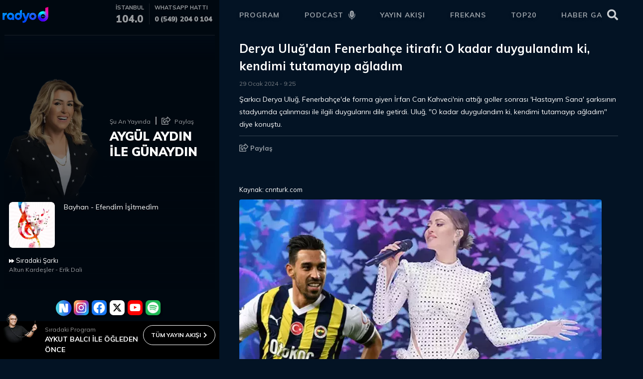

--- FILE ---
content_type: text/html; charset=utf-8
request_url: https://www.radyod.com/fotogaleri/haberler/derya-ulugdan-fenerbahce-itirafi-o-kadar-duygulandim-ki-kendimi-tutamayip-agladim
body_size: 2243
content:
<!doctype html><html lang="tr"><head><meta charset="utf-8"/><meta name="viewport" content="width=device-width,initial-scale=1,shrink-to-fit=no"/><meta name="theme-color" content="#000000"/><title>Radyo D ile Canlı Radyo Dinle 📻 Online Müzik Keyfini Yaşa</title><link rel="manifest" href="/manifest.json"/><link rel="shortcut icon" href="/favicon.ico"/><meta property="article:author" content="Radyo D"/><meta http-equiv="cache-control" content="no-cache, no-store, must-revalidate"/><meta name="yandex-verification" content="ec372f8337e949ed"/><script>!function(e,t,a,n,g){e[n]=e[n]||[],e[n].push({"gtm.start":(new Date).getTime(),event:"gtm.js"});var m=t.getElementsByTagName(a)[0],r=t.createElement(a);r.async=!0,r.src="https://www.googletagmanager.com/gtm.js?id=GTM-PGSVCHWV",m.parentNode.insertBefore(r,m)}(window,document,"script","dataLayer")</script><script>document.querySelector("html").classList.add(navigator.userAgent.match(/Android|BlackBerry|iPhone|iPad|iPod|Opera Mini|IEMobile/i)?"touch":"no-touch")</script><script>function bdmp(){bdmpData.push(arguments)}window.bdmpData=window.bdmpData||[],bdmp("initAt",new Date),bdmp("projectId","bl8372p22-rd")</script><script async src="https://b-cdn.do.brainsland.com/banalytics.js?projectId=bl8372p22-rd"></script><link href="https://fonts.googleapis.com/css?family=Muli:200,400,600,700,900&subset=latin-ext" rel="stylesheet"/><link href="/static/css/16.fedd283b.chunk.css" rel="stylesheet"><link href="/static/css/main.742d11c6.chunk.css" rel="stylesheet"></head><body><noscript><iframe src="https://www.googletagmanager.com/ns.html?id=GTM-PGSVCHWV" height="0" width="0" style="display:none;visibility:hidden"></iframe></noscript><noscript>You need to enable JavaScript to run this app.</noscript><div id="root"></div><script>!function(i){function e(e){for(var r,t,n=e[0],a=e[1],o=e[2],c=0,u=[];c<n.length;c++)t=n[c],f[t]&&u.push(f[t][0]),f[t]=0;for(r in a)Object.prototype.hasOwnProperty.call(a,r)&&(i[r]=a[r]);for(s&&s(e);u.length;)u.shift()();return d.push.apply(d,o||[]),l()}function l(){for(var e,r=0;r<d.length;r++){for(var t=d[r],n=!0,a=1;a<t.length;a++){var o=t[a];0!==f[o]&&(n=!1)}n&&(d.splice(r--,1),e=p(p.s=t[0]))}return e}var t={},f={15:0},d=[];function p(e){if(t[e])return t[e].exports;var r=t[e]={i:e,l:!1,exports:{}};return i[e].call(r.exports,r,r.exports,p),r.l=!0,r.exports}p.e=function(o){var e=[],t=f[o];if(0!==t)if(t)e.push(t[2]);else{var r=new Promise(function(e,r){t=f[o]=[e,r]});e.push(t[2]=r);var n,c=document.createElement("script");c.charset="utf-8",c.timeout=120,p.nc&&c.setAttribute("nonce",p.nc),c.src=p.p+"static/js/"+({1:"reactPlayerDailyMotion",2:"reactPlayerFacebook",3:"reactPlayerFilePlayer",4:"reactPlayerKaltura",5:"reactPlayerMixcloud",6:"reactPlayerMux",7:"reactPlayerPreview",8:"reactPlayerSoundCloud",9:"reactPlayerStreamable",10:"reactPlayerTwitch",11:"reactPlayerVidyard",12:"reactPlayerVimeo",13:"reactPlayerWistia",14:"reactPlayerYouTube"}[o]||o)+"."+{1:"7fbf649f",2:"bf9f7508",3:"6354a600",4:"68db7912",5:"044a4953",6:"a5181df7",7:"6c67cc08",8:"0e3378ed",9:"e953f54e",10:"f921eed1",11:"59449ee1",12:"5d5482a1",13:"de45d073",14:"0bf5c247"}[o]+".chunk.js",n=function(e){c.onerror=c.onload=null,clearTimeout(u);var r=f[o];if(0!==r){if(r){var t=e&&("load"===e.type?"missing":e.type),n=e&&e.target&&e.target.src,a=new Error("Loading chunk "+o+" failed.\n("+t+": "+n+")");a.type=t,a.request=n,r[1](a)}f[o]=void 0}};var u=setTimeout(function(){n({type:"timeout",target:c})},12e4);c.onerror=c.onload=n,document.head.appendChild(c)}return Promise.all(e)},p.m=i,p.c=t,p.d=function(e,r,t){p.o(e,r)||Object.defineProperty(e,r,{enumerable:!0,get:t})},p.r=function(e){"undefined"!=typeof Symbol&&Symbol.toStringTag&&Object.defineProperty(e,Symbol.toStringTag,{value:"Module"}),Object.defineProperty(e,"__esModule",{value:!0})},p.t=function(r,e){if(1&e&&(r=p(r)),8&e)return r;if(4&e&&"object"==typeof r&&r&&r.__esModule)return r;var t=Object.create(null);if(p.r(t),Object.defineProperty(t,"default",{enumerable:!0,value:r}),2&e&&"string"!=typeof r)for(var n in r)p.d(t,n,function(e){return r[e]}.bind(null,n));return t},p.n=function(e){var r=e&&e.__esModule?function(){return e.default}:function(){return e};return p.d(r,"a",r),r},p.o=function(e,r){return Object.prototype.hasOwnProperty.call(e,r)},p.p="/",p.oe=function(e){throw console.error(e),e};var r=window.webpackJsonp=window.webpackJsonp||[],n=r.push.bind(r);r.push=e,r=r.slice();for(var a=0;a<r.length;a++)e(r[a]);var s=n;l()}([])</script><script src="/static/js/16.3df2433d.chunk.js"></script><script src="/static/js/main.1056a634.chunk.js"></script></body></html>

--- FILE ---
content_type: text/css; charset=utf-8
request_url: https://www.radyod.com/static/css/main.742d11c6.chunk.css
body_size: 58705
content:
.container,.container-fluid,.container-lg,.container-md,.container-sm,.container-xl{width:100%;padding-right:10px;padding-left:10px;margin-right:auto;margin-left:auto}@media (min-width:576px){.container,.container-sm{max-width:540px}}@media (min-width:768px){.container,.container-md,.container-sm{max-width:720px}}@media (min-width:992px){.container,.container-lg,.container-md,.container-sm{max-width:960px}}@media (min-width:1200px){.container,.container-lg,.container-md,.container-sm,.container-xl{max-width:1140px}}.row{display:flex;flex-wrap:wrap;margin-right:-10px;margin-left:-10px}.no-gutters{margin-right:0;margin-left:0}.no-gutters>.col,.no-gutters>[class*=col-]{padding-right:0;padding-left:0}.col,.col-1,.col-2,.col-3,.col-4,.col-5,.col-6,.col-7,.col-8,.col-9,.col-10,.col-11,.col-12,.col-auto,.col-lg,.col-lg-1,.col-lg-2,.col-lg-3,.col-lg-4,.col-lg-5,.col-lg-6,.col-lg-7,.col-lg-8,.col-lg-9,.col-lg-10,.col-lg-11,.col-lg-12,.col-lg-auto,.col-md,.col-md-1,.col-md-2,.col-md-3,.col-md-4,.col-md-5,.col-md-6,.col-md-7,.col-md-8,.col-md-9,.col-md-10,.col-md-11,.col-md-12,.col-md-auto,.col-sm,.col-sm-1,.col-sm-2,.col-sm-3,.col-sm-4,.col-sm-5,.col-sm-6,.col-sm-7,.col-sm-8,.col-sm-9,.col-sm-10,.col-sm-11,.col-sm-12,.col-sm-auto,.col-xl,.col-xl-1,.col-xl-2,.col-xl-3,.col-xl-4,.col-xl-5,.col-xl-6,.col-xl-7,.col-xl-8,.col-xl-9,.col-xl-10,.col-xl-11,.col-xl-12,.col-xl-auto{position:relative;width:100%;padding-right:10px;padding-left:10px}.col{flex-basis:0;flex-grow:1;max-width:100%}.row-cols-1>*{flex:0 0 100%;max-width:100%}.row-cols-2>*{flex:0 0 50%;max-width:50%}.row-cols-3>*{flex:0 0 33.33333%;max-width:33.33333%}.row-cols-4>*{flex:0 0 25%;max-width:25%}.row-cols-5>*{flex:0 0 20%;max-width:20%}.row-cols-6>*{flex:0 0 16.66667%;max-width:16.66667%}.col-auto{flex:0 0 auto;width:auto;max-width:100%}.col-1{flex:0 0 8.33333%;max-width:8.33333%}.col-2{flex:0 0 16.66667%;max-width:16.66667%}.col-3{flex:0 0 25%;max-width:25%}.col-4{flex:0 0 33.33333%;max-width:33.33333%}.col-5{flex:0 0 41.66667%;max-width:41.66667%}.col-6{flex:0 0 50%;max-width:50%}.col-7{flex:0 0 58.33333%;max-width:58.33333%}.col-8{flex:0 0 66.66667%;max-width:66.66667%}.col-9{flex:0 0 75%;max-width:75%}.col-10{flex:0 0 83.33333%;max-width:83.33333%}.col-11{flex:0 0 91.66667%;max-width:91.66667%}.col-12{flex:0 0 100%;max-width:100%}.order-first{order:-1}.order-last{order:13}.order-0{order:0}.order-1{order:1}.order-2{order:2}.order-3{order:3}.order-4{order:4}.order-5{order:5}.order-6{order:6}.order-7{order:7}.order-8{order:8}.order-9{order:9}.order-10{order:10}.order-11{order:11}.order-12{order:12}.offset-1{margin-left:8.33333%}.offset-2{margin-left:16.66667%}.offset-3{margin-left:25%}.offset-4{margin-left:33.33333%}.offset-5{margin-left:41.66667%}.offset-6{margin-left:50%}.offset-7{margin-left:58.33333%}.offset-8{margin-left:66.66667%}.offset-9{margin-left:75%}.offset-10{margin-left:83.33333%}.offset-11{margin-left:91.66667%}@media (min-width:576px){.col-sm{flex-basis:0;flex-grow:1;max-width:100%}.row-cols-sm-1>*{flex:0 0 100%;max-width:100%}.row-cols-sm-2>*{flex:0 0 50%;max-width:50%}.row-cols-sm-3>*{flex:0 0 33.33333%;max-width:33.33333%}.row-cols-sm-4>*{flex:0 0 25%;max-width:25%}.row-cols-sm-5>*{flex:0 0 20%;max-width:20%}.row-cols-sm-6>*{flex:0 0 16.66667%;max-width:16.66667%}.col-sm-auto{flex:0 0 auto;width:auto;max-width:100%}.col-sm-1{flex:0 0 8.33333%;max-width:8.33333%}.col-sm-2{flex:0 0 16.66667%;max-width:16.66667%}.col-sm-3{flex:0 0 25%;max-width:25%}.col-sm-4{flex:0 0 33.33333%;max-width:33.33333%}.col-sm-5{flex:0 0 41.66667%;max-width:41.66667%}.col-sm-6{flex:0 0 50%;max-width:50%}.col-sm-7{flex:0 0 58.33333%;max-width:58.33333%}.col-sm-8{flex:0 0 66.66667%;max-width:66.66667%}.col-sm-9{flex:0 0 75%;max-width:75%}.col-sm-10{flex:0 0 83.33333%;max-width:83.33333%}.col-sm-11{flex:0 0 91.66667%;max-width:91.66667%}.col-sm-12{flex:0 0 100%;max-width:100%}.order-sm-first{order:-1}.order-sm-last{order:13}.order-sm-0{order:0}.order-sm-1{order:1}.order-sm-2{order:2}.order-sm-3{order:3}.order-sm-4{order:4}.order-sm-5{order:5}.order-sm-6{order:6}.order-sm-7{order:7}.order-sm-8{order:8}.order-sm-9{order:9}.order-sm-10{order:10}.order-sm-11{order:11}.order-sm-12{order:12}.offset-sm-0{margin-left:0}.offset-sm-1{margin-left:8.33333%}.offset-sm-2{margin-left:16.66667%}.offset-sm-3{margin-left:25%}.offset-sm-4{margin-left:33.33333%}.offset-sm-5{margin-left:41.66667%}.offset-sm-6{margin-left:50%}.offset-sm-7{margin-left:58.33333%}.offset-sm-8{margin-left:66.66667%}.offset-sm-9{margin-left:75%}.offset-sm-10{margin-left:83.33333%}.offset-sm-11{margin-left:91.66667%}}@media (min-width:768px){.col-md{flex-basis:0;flex-grow:1;max-width:100%}.row-cols-md-1>*{flex:0 0 100%;max-width:100%}.row-cols-md-2>*{flex:0 0 50%;max-width:50%}.row-cols-md-3>*{flex:0 0 33.33333%;max-width:33.33333%}.row-cols-md-4>*{flex:0 0 25%;max-width:25%}.row-cols-md-5>*{flex:0 0 20%;max-width:20%}.row-cols-md-6>*{flex:0 0 16.66667%;max-width:16.66667%}.col-md-auto{flex:0 0 auto;width:auto;max-width:100%}.col-md-1{flex:0 0 8.33333%;max-width:8.33333%}.col-md-2{flex:0 0 16.66667%;max-width:16.66667%}.col-md-3{flex:0 0 25%;max-width:25%}.col-md-4{flex:0 0 33.33333%;max-width:33.33333%}.col-md-5{flex:0 0 41.66667%;max-width:41.66667%}.col-md-6{flex:0 0 50%;max-width:50%}.col-md-7{flex:0 0 58.33333%;max-width:58.33333%}.col-md-8{flex:0 0 66.66667%;max-width:66.66667%}.col-md-9{flex:0 0 75%;max-width:75%}.col-md-10{flex:0 0 83.33333%;max-width:83.33333%}.col-md-11{flex:0 0 91.66667%;max-width:91.66667%}.col-md-12{flex:0 0 100%;max-width:100%}.order-md-first{order:-1}.order-md-last{order:13}.order-md-0{order:0}.order-md-1{order:1}.order-md-2{order:2}.order-md-3{order:3}.order-md-4{order:4}.order-md-5{order:5}.order-md-6{order:6}.order-md-7{order:7}.order-md-8{order:8}.order-md-9{order:9}.order-md-10{order:10}.order-md-11{order:11}.order-md-12{order:12}.offset-md-0{margin-left:0}.offset-md-1{margin-left:8.33333%}.offset-md-2{margin-left:16.66667%}.offset-md-3{margin-left:25%}.offset-md-4{margin-left:33.33333%}.offset-md-5{margin-left:41.66667%}.offset-md-6{margin-left:50%}.offset-md-7{margin-left:58.33333%}.offset-md-8{margin-left:66.66667%}.offset-md-9{margin-left:75%}.offset-md-10{margin-left:83.33333%}.offset-md-11{margin-left:91.66667%}}@media (min-width:992px){.col-lg{flex-basis:0;flex-grow:1;max-width:100%}.row-cols-lg-1>*{flex:0 0 100%;max-width:100%}.row-cols-lg-2>*{flex:0 0 50%;max-width:50%}.row-cols-lg-3>*{flex:0 0 33.33333%;max-width:33.33333%}.row-cols-lg-4>*{flex:0 0 25%;max-width:25%}.row-cols-lg-5>*{flex:0 0 20%;max-width:20%}.row-cols-lg-6>*{flex:0 0 16.66667%;max-width:16.66667%}.col-lg-auto{flex:0 0 auto;width:auto;max-width:100%}.col-lg-1{flex:0 0 8.33333%;max-width:8.33333%}.col-lg-2{flex:0 0 16.66667%;max-width:16.66667%}.col-lg-3{flex:0 0 25%;max-width:25%}.col-lg-4{flex:0 0 33.33333%;max-width:33.33333%}.col-lg-5{flex:0 0 41.66667%;max-width:41.66667%}.col-lg-6{flex:0 0 50%;max-width:50%}.col-lg-7{flex:0 0 58.33333%;max-width:58.33333%}.col-lg-8{flex:0 0 66.66667%;max-width:66.66667%}.col-lg-9{flex:0 0 75%;max-width:75%}.col-lg-10{flex:0 0 83.33333%;max-width:83.33333%}.col-lg-11{flex:0 0 91.66667%;max-width:91.66667%}.col-lg-12{flex:0 0 100%;max-width:100%}.order-lg-first{order:-1}.order-lg-last{order:13}.order-lg-0{order:0}.order-lg-1{order:1}.order-lg-2{order:2}.order-lg-3{order:3}.order-lg-4{order:4}.order-lg-5{order:5}.order-lg-6{order:6}.order-lg-7{order:7}.order-lg-8{order:8}.order-lg-9{order:9}.order-lg-10{order:10}.order-lg-11{order:11}.order-lg-12{order:12}.offset-lg-0{margin-left:0}.offset-lg-1{margin-left:8.33333%}.offset-lg-2{margin-left:16.66667%}.offset-lg-3{margin-left:25%}.offset-lg-4{margin-left:33.33333%}.offset-lg-5{margin-left:41.66667%}.offset-lg-6{margin-left:50%}.offset-lg-7{margin-left:58.33333%}.offset-lg-8{margin-left:66.66667%}.offset-lg-9{margin-left:75%}.offset-lg-10{margin-left:83.33333%}.offset-lg-11{margin-left:91.66667%}}@media (min-width:1200px){.col-xl{flex-basis:0;flex-grow:1;max-width:100%}.row-cols-xl-1>*{flex:0 0 100%;max-width:100%}.row-cols-xl-2>*{flex:0 0 50%;max-width:50%}.row-cols-xl-3>*{flex:0 0 33.33333%;max-width:33.33333%}.row-cols-xl-4>*{flex:0 0 25%;max-width:25%}.row-cols-xl-5>*{flex:0 0 20%;max-width:20%}.row-cols-xl-6>*{flex:0 0 16.66667%;max-width:16.66667%}.col-xl-auto{flex:0 0 auto;width:auto;max-width:100%}.col-xl-1{flex:0 0 8.33333%;max-width:8.33333%}.col-xl-2{flex:0 0 16.66667%;max-width:16.66667%}.col-xl-3{flex:0 0 25%;max-width:25%}.col-xl-4{flex:0 0 33.33333%;max-width:33.33333%}.col-xl-5{flex:0 0 41.66667%;max-width:41.66667%}.col-xl-6{flex:0 0 50%;max-width:50%}.col-xl-7{flex:0 0 58.33333%;max-width:58.33333%}.col-xl-8{flex:0 0 66.66667%;max-width:66.66667%}.col-xl-9{flex:0 0 75%;max-width:75%}.col-xl-10{flex:0 0 83.33333%;max-width:83.33333%}.col-xl-11{flex:0 0 91.66667%;max-width:91.66667%}.col-xl-12{flex:0 0 100%;max-width:100%}.order-xl-first{order:-1}.order-xl-last{order:13}.order-xl-0{order:0}.order-xl-1{order:1}.order-xl-2{order:2}.order-xl-3{order:3}.order-xl-4{order:4}.order-xl-5{order:5}.order-xl-6{order:6}.order-xl-7{order:7}.order-xl-8{order:8}.order-xl-9{order:9}.order-xl-10{order:10}.order-xl-11{order:11}.order-xl-12{order:12}.offset-xl-0{margin-left:0}.offset-xl-1{margin-left:8.33333%}.offset-xl-2{margin-left:16.66667%}.offset-xl-3{margin-left:25%}.offset-xl-4{margin-left:33.33333%}.offset-xl-5{margin-left:41.66667%}.offset-xl-6{margin-left:50%}.offset-xl-7{margin-left:58.33333%}.offset-xl-8{margin-left:66.66667%}.offset-xl-9{margin-left:75%}.offset-xl-10{margin-left:83.33333%}.offset-xl-11{margin-left:91.66667%}}.align-baseline{vertical-align:baseline!important}.align-top{vertical-align:top!important}.align-middle{vertical-align:middle!important}.align-bottom{vertical-align:bottom!important}.align-text-bottom{vertical-align:text-bottom!important}.align-text-top{vertical-align:text-top!important}.bg-primary{background-color:#007bff!important}a.bg-primary:focus,a.bg-primary:hover,button.bg-primary:focus,button.bg-primary:hover{background-color:#0062cc!important}.bg-secondary{background-color:#6c757d!important}a.bg-secondary:focus,a.bg-secondary:hover,button.bg-secondary:focus,button.bg-secondary:hover{background-color:#545b62!important}.bg-success{background-color:#28a745!important}a.bg-success:focus,a.bg-success:hover,button.bg-success:focus,button.bg-success:hover{background-color:#1e7e34!important}.bg-info{background-color:#17a2b8!important}a.bg-info:focus,a.bg-info:hover,button.bg-info:focus,button.bg-info:hover{background-color:#117a8b!important}.bg-warning{background-color:#ffc107!important}a.bg-warning:focus,a.bg-warning:hover,button.bg-warning:focus,button.bg-warning:hover{background-color:#d39e00!important}.bg-danger{background-color:#dc3545!important}a.bg-danger:focus,a.bg-danger:hover,button.bg-danger:focus,button.bg-danger:hover{background-color:#bd2130!important}.bg-light{background-color:#f8f9fa!important}a.bg-light:focus,a.bg-light:hover,button.bg-light:focus,button.bg-light:hover{background-color:#dae0e5!important}.bg-dark{background-color:#343a40!important}a.bg-dark:focus,a.bg-dark:hover,button.bg-dark:focus,button.bg-dark:hover{background-color:#1d2124!important}.bg-white{background-color:#fff!important}.bg-transparent{background-color:transparent!important}.border{border:1px solid #dee2e6!important}.border-top{border-top:1px solid #dee2e6!important}.border-right{border-right:1px solid #dee2e6!important}.border-bottom{border-bottom:1px solid #dee2e6!important}.border-left{border-left:1px solid #dee2e6!important}.border-0{border:0!important}.border-top-0{border-top:0!important}.border-right-0{border-right:0!important}.border-bottom-0{border-bottom:0!important}.border-left-0{border-left:0!important}.border-primary{border-color:#007bff!important}.border-secondary{border-color:#6c757d!important}.border-success{border-color:#28a745!important}.border-info{border-color:#17a2b8!important}.border-warning{border-color:#ffc107!important}.border-danger{border-color:#dc3545!important}.border-light{border-color:#f8f9fa!important}.border-dark{border-color:#343a40!important}.border-white{border-color:#fff!important}.rounded-sm{border-radius:.2rem!important}.rounded{border-radius:.25rem!important}.rounded-top{border-top-left-radius:.25rem!important}.rounded-right,.rounded-top{border-top-right-radius:.25rem!important}.rounded-bottom,.rounded-right{border-bottom-right-radius:.25rem!important}.rounded-bottom,.rounded-left{border-bottom-left-radius:.25rem!important}.rounded-left{border-top-left-radius:.25rem!important}.rounded-lg{border-radius:.3rem!important}.rounded-circle{border-radius:50%!important}.rounded-pill{border-radius:50rem!important}.rounded-0{border-radius:0!important}.clearfix:after{display:block;clear:both;content:""}.d-none{display:none!important}.d-inline{display:inline!important}.d-inline-block{display:inline-block!important}.d-block{display:block!important}.d-table{display:table!important}.d-table-row{display:table-row!important}.d-table-cell{display:table-cell!important}.d-flex{display:flex!important}.d-inline-flex{display:inline-flex!important}@media (min-width:576px){.d-sm-none{display:none!important}.d-sm-inline{display:inline!important}.d-sm-inline-block{display:inline-block!important}.d-sm-block{display:block!important}.d-sm-table{display:table!important}.d-sm-table-row{display:table-row!important}.d-sm-table-cell{display:table-cell!important}.d-sm-flex{display:flex!important}.d-sm-inline-flex{display:inline-flex!important}}@media (min-width:768px){.d-md-none{display:none!important}.d-md-inline{display:inline!important}.d-md-inline-block{display:inline-block!important}.d-md-block{display:block!important}.d-md-table{display:table!important}.d-md-table-row{display:table-row!important}.d-md-table-cell{display:table-cell!important}.d-md-flex{display:flex!important}.d-md-inline-flex{display:inline-flex!important}}@media (min-width:992px){.d-lg-none{display:none!important}.d-lg-inline{display:inline!important}.d-lg-inline-block{display:inline-block!important}.d-lg-block{display:block!important}.d-lg-table{display:table!important}.d-lg-table-row{display:table-row!important}.d-lg-table-cell{display:table-cell!important}.d-lg-flex{display:flex!important}.d-lg-inline-flex{display:inline-flex!important}}@media (min-width:1200px){.d-xl-none{display:none!important}.d-xl-inline{display:inline!important}.d-xl-inline-block{display:inline-block!important}.d-xl-block{display:block!important}.d-xl-table{display:table!important}.d-xl-table-row{display:table-row!important}.d-xl-table-cell{display:table-cell!important}.d-xl-flex{display:flex!important}.d-xl-inline-flex{display:inline-flex!important}}@media print{.d-print-none{display:none!important}.d-print-inline{display:inline!important}.d-print-inline-block{display:inline-block!important}.d-print-block{display:block!important}.d-print-table{display:table!important}.d-print-table-row{display:table-row!important}.d-print-table-cell{display:table-cell!important}.d-print-flex{display:flex!important}.d-print-inline-flex{display:inline-flex!important}}.embed-responsive{position:relative;display:block;width:100%;padding:0;overflow:hidden}.embed-responsive:before{display:block;content:""}.embed-responsive .embed-responsive-item,.embed-responsive embed,.embed-responsive iframe,.embed-responsive object,.embed-responsive video{position:absolute;top:0;bottom:0;left:0;width:100%;height:100%;border:0}.embed-responsive-21by9:before{padding-top:42.85714%}.embed-responsive-16by9:before{padding-top:56.25%}.embed-responsive-4by3:before{padding-top:75%}.embed-responsive-1by1:before{padding-top:100%}.flex-row{flex-direction:row!important}.flex-column{flex-direction:column!important}.flex-row-reverse{flex-direction:row-reverse!important}.flex-column-reverse{flex-direction:column-reverse!important}.flex-wrap{flex-wrap:wrap!important}.flex-nowrap{flex-wrap:nowrap!important}.flex-wrap-reverse{flex-wrap:wrap-reverse!important}.flex-fill{flex:1 1 auto!important}.flex-grow-0{flex-grow:0!important}.flex-grow-1{flex-grow:1!important}.flex-shrink-0{flex-shrink:0!important}.flex-shrink-1{flex-shrink:1!important}.justify-content-start{justify-content:flex-start!important}.justify-content-end{justify-content:flex-end!important}.justify-content-center{justify-content:center!important}.justify-content-between{justify-content:space-between!important}.justify-content-around{justify-content:space-around!important}.align-items-start{align-items:flex-start!important}.align-items-end{align-items:flex-end!important}.align-items-center{align-items:center!important}.align-items-baseline{align-items:baseline!important}.align-items-stretch{align-items:stretch!important}.align-content-start{align-content:flex-start!important}.align-content-end{align-content:flex-end!important}.align-content-center{align-content:center!important}.align-content-between{align-content:space-between!important}.align-content-around{align-content:space-around!important}.align-content-stretch{align-content:stretch!important}.align-self-auto{align-self:auto!important}.align-self-start{align-self:flex-start!important}.align-self-end{align-self:flex-end!important}.align-self-center{align-self:center!important}.align-self-baseline{align-self:baseline!important}.align-self-stretch{align-self:stretch!important}@media (min-width:576px){.flex-sm-row{flex-direction:row!important}.flex-sm-column{flex-direction:column!important}.flex-sm-row-reverse{flex-direction:row-reverse!important}.flex-sm-column-reverse{flex-direction:column-reverse!important}.flex-sm-wrap{flex-wrap:wrap!important}.flex-sm-nowrap{flex-wrap:nowrap!important}.flex-sm-wrap-reverse{flex-wrap:wrap-reverse!important}.flex-sm-fill{flex:1 1 auto!important}.flex-sm-grow-0{flex-grow:0!important}.flex-sm-grow-1{flex-grow:1!important}.flex-sm-shrink-0{flex-shrink:0!important}.flex-sm-shrink-1{flex-shrink:1!important}.justify-content-sm-start{justify-content:flex-start!important}.justify-content-sm-end{justify-content:flex-end!important}.justify-content-sm-center{justify-content:center!important}.justify-content-sm-between{justify-content:space-between!important}.justify-content-sm-around{justify-content:space-around!important}.align-items-sm-start{align-items:flex-start!important}.align-items-sm-end{align-items:flex-end!important}.align-items-sm-center{align-items:center!important}.align-items-sm-baseline{align-items:baseline!important}.align-items-sm-stretch{align-items:stretch!important}.align-content-sm-start{align-content:flex-start!important}.align-content-sm-end{align-content:flex-end!important}.align-content-sm-center{align-content:center!important}.align-content-sm-between{align-content:space-between!important}.align-content-sm-around{align-content:space-around!important}.align-content-sm-stretch{align-content:stretch!important}.align-self-sm-auto{align-self:auto!important}.align-self-sm-start{align-self:flex-start!important}.align-self-sm-end{align-self:flex-end!important}.align-self-sm-center{align-self:center!important}.align-self-sm-baseline{align-self:baseline!important}.align-self-sm-stretch{align-self:stretch!important}}@media (min-width:768px){.flex-md-row{flex-direction:row!important}.flex-md-column{flex-direction:column!important}.flex-md-row-reverse{flex-direction:row-reverse!important}.flex-md-column-reverse{flex-direction:column-reverse!important}.flex-md-wrap{flex-wrap:wrap!important}.flex-md-nowrap{flex-wrap:nowrap!important}.flex-md-wrap-reverse{flex-wrap:wrap-reverse!important}.flex-md-fill{flex:1 1 auto!important}.flex-md-grow-0{flex-grow:0!important}.flex-md-grow-1{flex-grow:1!important}.flex-md-shrink-0{flex-shrink:0!important}.flex-md-shrink-1{flex-shrink:1!important}.justify-content-md-start{justify-content:flex-start!important}.justify-content-md-end{justify-content:flex-end!important}.justify-content-md-center{justify-content:center!important}.justify-content-md-between{justify-content:space-between!important}.justify-content-md-around{justify-content:space-around!important}.align-items-md-start{align-items:flex-start!important}.align-items-md-end{align-items:flex-end!important}.align-items-md-center{align-items:center!important}.align-items-md-baseline{align-items:baseline!important}.align-items-md-stretch{align-items:stretch!important}.align-content-md-start{align-content:flex-start!important}.align-content-md-end{align-content:flex-end!important}.align-content-md-center{align-content:center!important}.align-content-md-between{align-content:space-between!important}.align-content-md-around{align-content:space-around!important}.align-content-md-stretch{align-content:stretch!important}.align-self-md-auto{align-self:auto!important}.align-self-md-start{align-self:flex-start!important}.align-self-md-end{align-self:flex-end!important}.align-self-md-center{align-self:center!important}.align-self-md-baseline{align-self:baseline!important}.align-self-md-stretch{align-self:stretch!important}}@media (min-width:992px){.flex-lg-row{flex-direction:row!important}.flex-lg-column{flex-direction:column!important}.flex-lg-row-reverse{flex-direction:row-reverse!important}.flex-lg-column-reverse{flex-direction:column-reverse!important}.flex-lg-wrap{flex-wrap:wrap!important}.flex-lg-nowrap{flex-wrap:nowrap!important}.flex-lg-wrap-reverse{flex-wrap:wrap-reverse!important}.flex-lg-fill{flex:1 1 auto!important}.flex-lg-grow-0{flex-grow:0!important}.flex-lg-grow-1{flex-grow:1!important}.flex-lg-shrink-0{flex-shrink:0!important}.flex-lg-shrink-1{flex-shrink:1!important}.justify-content-lg-start{justify-content:flex-start!important}.justify-content-lg-end{justify-content:flex-end!important}.justify-content-lg-center{justify-content:center!important}.justify-content-lg-between{justify-content:space-between!important}.justify-content-lg-around{justify-content:space-around!important}.align-items-lg-start{align-items:flex-start!important}.align-items-lg-end{align-items:flex-end!important}.align-items-lg-center{align-items:center!important}.align-items-lg-baseline{align-items:baseline!important}.align-items-lg-stretch{align-items:stretch!important}.align-content-lg-start{align-content:flex-start!important}.align-content-lg-end{align-content:flex-end!important}.align-content-lg-center{align-content:center!important}.align-content-lg-between{align-content:space-between!important}.align-content-lg-around{align-content:space-around!important}.align-content-lg-stretch{align-content:stretch!important}.align-self-lg-auto{align-self:auto!important}.align-self-lg-start{align-self:flex-start!important}.align-self-lg-end{align-self:flex-end!important}.align-self-lg-center{align-self:center!important}.align-self-lg-baseline{align-self:baseline!important}.align-self-lg-stretch{align-self:stretch!important}}@media (min-width:1200px){.flex-xl-row{flex-direction:row!important}.flex-xl-column{flex-direction:column!important}.flex-xl-row-reverse{flex-direction:row-reverse!important}.flex-xl-column-reverse{flex-direction:column-reverse!important}.flex-xl-wrap{flex-wrap:wrap!important}.flex-xl-nowrap{flex-wrap:nowrap!important}.flex-xl-wrap-reverse{flex-wrap:wrap-reverse!important}.flex-xl-fill{flex:1 1 auto!important}.flex-xl-grow-0{flex-grow:0!important}.flex-xl-grow-1{flex-grow:1!important}.flex-xl-shrink-0{flex-shrink:0!important}.flex-xl-shrink-1{flex-shrink:1!important}.justify-content-xl-start{justify-content:flex-start!important}.justify-content-xl-end{justify-content:flex-end!important}.justify-content-xl-center{justify-content:center!important}.justify-content-xl-between{justify-content:space-between!important}.justify-content-xl-around{justify-content:space-around!important}.align-items-xl-start{align-items:flex-start!important}.align-items-xl-end{align-items:flex-end!important}.align-items-xl-center{align-items:center!important}.align-items-xl-baseline{align-items:baseline!important}.align-items-xl-stretch{align-items:stretch!important}.align-content-xl-start{align-content:flex-start!important}.align-content-xl-end{align-content:flex-end!important}.align-content-xl-center{align-content:center!important}.align-content-xl-between{align-content:space-between!important}.align-content-xl-around{align-content:space-around!important}.align-content-xl-stretch{align-content:stretch!important}.align-self-xl-auto{align-self:auto!important}.align-self-xl-start{align-self:flex-start!important}.align-self-xl-end{align-self:flex-end!important}.align-self-xl-center{align-self:center!important}.align-self-xl-baseline{align-self:baseline!important}.align-self-xl-stretch{align-self:stretch!important}}.float-left{float:left!important}.float-right{float:right!important}.float-none{float:none!important}@media (min-width:576px){.float-sm-left{float:left!important}.float-sm-right{float:right!important}.float-sm-none{float:none!important}}@media (min-width:768px){.float-md-left{float:left!important}.float-md-right{float:right!important}.float-md-none{float:none!important}}@media (min-width:992px){.float-lg-left{float:left!important}.float-lg-right{float:right!important}.float-lg-none{float:none!important}}@media (min-width:1200px){.float-xl-left{float:left!important}.float-xl-right{float:right!important}.float-xl-none{float:none!important}}.user-select-all{-webkit-user-select:all!important;-moz-user-select:all!important;-ms-user-select:all!important;user-select:all!important}.user-select-auto{-webkit-user-select:auto!important;-moz-user-select:auto!important;-ms-user-select:auto!important;user-select:auto!important}.user-select-none{-webkit-user-select:none!important;-moz-user-select:none!important;-ms-user-select:none!important;user-select:none!important}.overflow-auto{overflow:auto!important}.overflow-hidden{overflow:hidden!important}.position-static{position:static!important}.position-relative{position:relative!important}.position-absolute{position:absolute!important}.position-fixed{position:fixed!important}.position-sticky{position:-webkit-sticky!important;position:sticky!important}.fixed-top{top:0}.fixed-bottom,.fixed-top{position:fixed;right:0;left:0;z-index:1030}.fixed-bottom{bottom:0}@supports ((position:-webkit-sticky) or (position:sticky)){.sticky-top{position:-webkit-sticky;position:sticky;top:0;z-index:1020}}.sr-only{white-space:nowrap}.sr-only-focusable:active,.sr-only-focusable:focus{white-space:normal}.shadow-sm{box-shadow:0 .125rem .25rem rgba(0,0,0,.075)!important}.shadow{box-shadow:0 .5rem 1rem rgba(0,0,0,.15)!important}.shadow-lg{box-shadow:0 1rem 3rem rgba(0,0,0,.175)!important}.shadow-none{box-shadow:none!important}.w-25{width:25%!important}.w-50{width:50%!important}.w-75{width:75%!important}.w-100{width:100%!important}.w-auto{width:auto!important}.h-25{height:25%!important}.h-50{height:50%!important}.h-75{height:75%!important}.h-100{height:100%!important}.h-auto{height:auto!important}.mw-100{max-width:100%!important}.mh-100{max-height:100%!important}.min-vw-100{min-width:100vw!important}.min-vh-100{min-height:100vh!important}.vw-100{width:100vw!important}.vh-100{height:100vh!important}.m-0{margin:0!important}.mt-0,.my-0{margin-top:0!important}.mr-0,.mx-0{margin-right:0!important}.mb-0,.my-0{margin-bottom:0!important}.ml-0,.mx-0{margin-left:0!important}.m-1{margin:.25rem!important}.mt-1,.my-1{margin-top:.25rem!important}.mr-1,.mx-1{margin-right:.25rem!important}.mb-1,.my-1{margin-bottom:.25rem!important}.ml-1,.mx-1{margin-left:.25rem!important}.m-2{margin:.5rem!important}.mt-2,.my-2{margin-top:.5rem!important}.mr-2,.mx-2{margin-right:.5rem!important}.mb-2,.my-2{margin-bottom:.5rem!important}.ml-2,.mx-2{margin-left:.5rem!important}.m-3{margin:1rem!important}.mt-3,.my-3{margin-top:1rem!important}.mr-3,.mx-3{margin-right:1rem!important}.mb-3,.my-3{margin-bottom:1rem!important}.ml-3,.mx-3{margin-left:1rem!important}.m-4{margin:1.5rem!important}.mt-4,.my-4{margin-top:1.5rem!important}.mr-4,.mx-4{margin-right:1.5rem!important}.mb-4,.my-4{margin-bottom:1.5rem!important}.ml-4,.mx-4{margin-left:1.5rem!important}.m-5{margin:3rem!important}.mt-5,.my-5{margin-top:3rem!important}.mr-5,.mx-5{margin-right:3rem!important}.mb-5,.my-5{margin-bottom:3rem!important}.ml-5,.mx-5{margin-left:3rem!important}.p-0{padding:0!important}.pt-0,.py-0{padding-top:0!important}.pr-0,.px-0{padding-right:0!important}.pb-0,.py-0{padding-bottom:0!important}.pl-0,.px-0{padding-left:0!important}.p-1{padding:.25rem!important}.pt-1,.py-1{padding-top:.25rem!important}.pr-1,.px-1{padding-right:.25rem!important}.pb-1,.py-1{padding-bottom:.25rem!important}.pl-1,.px-1{padding-left:.25rem!important}.p-2{padding:.5rem!important}.pt-2,.py-2{padding-top:.5rem!important}.pr-2,.px-2{padding-right:.5rem!important}.pb-2,.py-2{padding-bottom:.5rem!important}.pl-2,.px-2{padding-left:.5rem!important}.p-3{padding:1rem!important}.pt-3,.py-3{padding-top:1rem!important}.pr-3,.px-3{padding-right:1rem!important}.pb-3,.py-3{padding-bottom:1rem!important}.pl-3,.px-3{padding-left:1rem!important}.p-4{padding:1.5rem!important}.pt-4,.py-4{padding-top:1.5rem!important}.pr-4,.px-4{padding-right:1.5rem!important}.pb-4,.py-4{padding-bottom:1.5rem!important}.pl-4,.px-4{padding-left:1.5rem!important}.p-5{padding:3rem!important}.pt-5,.py-5{padding-top:3rem!important}.pr-5,.px-5{padding-right:3rem!important}.pb-5,.py-5{padding-bottom:3rem!important}.pl-5,.px-5{padding-left:3rem!important}.m-n1{margin:-.25rem!important}.mt-n1,.my-n1{margin-top:-.25rem!important}.mr-n1,.mx-n1{margin-right:-.25rem!important}.mb-n1,.my-n1{margin-bottom:-.25rem!important}.ml-n1,.mx-n1{margin-left:-.25rem!important}.m-n2{margin:-.5rem!important}.mt-n2,.my-n2{margin-top:-.5rem!important}.mr-n2,.mx-n2{margin-right:-.5rem!important}.mb-n2,.my-n2{margin-bottom:-.5rem!important}.ml-n2,.mx-n2{margin-left:-.5rem!important}.m-n3{margin:-1rem!important}.mt-n3,.my-n3{margin-top:-1rem!important}.mr-n3,.mx-n3{margin-right:-1rem!important}.mb-n3,.my-n3{margin-bottom:-1rem!important}.ml-n3,.mx-n3{margin-left:-1rem!important}.m-n4{margin:-1.5rem!important}.mt-n4,.my-n4{margin-top:-1.5rem!important}.mr-n4,.mx-n4{margin-right:-1.5rem!important}.mb-n4,.my-n4{margin-bottom:-1.5rem!important}.ml-n4,.mx-n4{margin-left:-1.5rem!important}.m-n5{margin:-3rem!important}.mt-n5,.my-n5{margin-top:-3rem!important}.mr-n5,.mx-n5{margin-right:-3rem!important}.mb-n5,.my-n5{margin-bottom:-3rem!important}.ml-n5,.mx-n5{margin-left:-3rem!important}.m-auto{margin:auto!important}.mt-auto,.my-auto{margin-top:auto!important}.mr-auto,.mx-auto{margin-right:auto!important}.mb-auto,.my-auto{margin-bottom:auto!important}.ml-auto,.mx-auto{margin-left:auto!important}@media (min-width:576px){.m-sm-0{margin:0!important}.mt-sm-0,.my-sm-0{margin-top:0!important}.mr-sm-0,.mx-sm-0{margin-right:0!important}.mb-sm-0,.my-sm-0{margin-bottom:0!important}.ml-sm-0,.mx-sm-0{margin-left:0!important}.m-sm-1{margin:.25rem!important}.mt-sm-1,.my-sm-1{margin-top:.25rem!important}.mr-sm-1,.mx-sm-1{margin-right:.25rem!important}.mb-sm-1,.my-sm-1{margin-bottom:.25rem!important}.ml-sm-1,.mx-sm-1{margin-left:.25rem!important}.m-sm-2{margin:.5rem!important}.mt-sm-2,.my-sm-2{margin-top:.5rem!important}.mr-sm-2,.mx-sm-2{margin-right:.5rem!important}.mb-sm-2,.my-sm-2{margin-bottom:.5rem!important}.ml-sm-2,.mx-sm-2{margin-left:.5rem!important}.m-sm-3{margin:1rem!important}.mt-sm-3,.my-sm-3{margin-top:1rem!important}.mr-sm-3,.mx-sm-3{margin-right:1rem!important}.mb-sm-3,.my-sm-3{margin-bottom:1rem!important}.ml-sm-3,.mx-sm-3{margin-left:1rem!important}.m-sm-4{margin:1.5rem!important}.mt-sm-4,.my-sm-4{margin-top:1.5rem!important}.mr-sm-4,.mx-sm-4{margin-right:1.5rem!important}.mb-sm-4,.my-sm-4{margin-bottom:1.5rem!important}.ml-sm-4,.mx-sm-4{margin-left:1.5rem!important}.m-sm-5{margin:3rem!important}.mt-sm-5,.my-sm-5{margin-top:3rem!important}.mr-sm-5,.mx-sm-5{margin-right:3rem!important}.mb-sm-5,.my-sm-5{margin-bottom:3rem!important}.ml-sm-5,.mx-sm-5{margin-left:3rem!important}.p-sm-0{padding:0!important}.pt-sm-0,.py-sm-0{padding-top:0!important}.pr-sm-0,.px-sm-0{padding-right:0!important}.pb-sm-0,.py-sm-0{padding-bottom:0!important}.pl-sm-0,.px-sm-0{padding-left:0!important}.p-sm-1{padding:.25rem!important}.pt-sm-1,.py-sm-1{padding-top:.25rem!important}.pr-sm-1,.px-sm-1{padding-right:.25rem!important}.pb-sm-1,.py-sm-1{padding-bottom:.25rem!important}.pl-sm-1,.px-sm-1{padding-left:.25rem!important}.p-sm-2{padding:.5rem!important}.pt-sm-2,.py-sm-2{padding-top:.5rem!important}.pr-sm-2,.px-sm-2{padding-right:.5rem!important}.pb-sm-2,.py-sm-2{padding-bottom:.5rem!important}.pl-sm-2,.px-sm-2{padding-left:.5rem!important}.p-sm-3{padding:1rem!important}.pt-sm-3,.py-sm-3{padding-top:1rem!important}.pr-sm-3,.px-sm-3{padding-right:1rem!important}.pb-sm-3,.py-sm-3{padding-bottom:1rem!important}.pl-sm-3,.px-sm-3{padding-left:1rem!important}.p-sm-4{padding:1.5rem!important}.pt-sm-4,.py-sm-4{padding-top:1.5rem!important}.pr-sm-4,.px-sm-4{padding-right:1.5rem!important}.pb-sm-4,.py-sm-4{padding-bottom:1.5rem!important}.pl-sm-4,.px-sm-4{padding-left:1.5rem!important}.p-sm-5{padding:3rem!important}.pt-sm-5,.py-sm-5{padding-top:3rem!important}.pr-sm-5,.px-sm-5{padding-right:3rem!important}.pb-sm-5,.py-sm-5{padding-bottom:3rem!important}.pl-sm-5,.px-sm-5{padding-left:3rem!important}.m-sm-n1{margin:-.25rem!important}.mt-sm-n1,.my-sm-n1{margin-top:-.25rem!important}.mr-sm-n1,.mx-sm-n1{margin-right:-.25rem!important}.mb-sm-n1,.my-sm-n1{margin-bottom:-.25rem!important}.ml-sm-n1,.mx-sm-n1{margin-left:-.25rem!important}.m-sm-n2{margin:-.5rem!important}.mt-sm-n2,.my-sm-n2{margin-top:-.5rem!important}.mr-sm-n2,.mx-sm-n2{margin-right:-.5rem!important}.mb-sm-n2,.my-sm-n2{margin-bottom:-.5rem!important}.ml-sm-n2,.mx-sm-n2{margin-left:-.5rem!important}.m-sm-n3{margin:-1rem!important}.mt-sm-n3,.my-sm-n3{margin-top:-1rem!important}.mr-sm-n3,.mx-sm-n3{margin-right:-1rem!important}.mb-sm-n3,.my-sm-n3{margin-bottom:-1rem!important}.ml-sm-n3,.mx-sm-n3{margin-left:-1rem!important}.m-sm-n4{margin:-1.5rem!important}.mt-sm-n4,.my-sm-n4{margin-top:-1.5rem!important}.mr-sm-n4,.mx-sm-n4{margin-right:-1.5rem!important}.mb-sm-n4,.my-sm-n4{margin-bottom:-1.5rem!important}.ml-sm-n4,.mx-sm-n4{margin-left:-1.5rem!important}.m-sm-n5{margin:-3rem!important}.mt-sm-n5,.my-sm-n5{margin-top:-3rem!important}.mr-sm-n5,.mx-sm-n5{margin-right:-3rem!important}.mb-sm-n5,.my-sm-n5{margin-bottom:-3rem!important}.ml-sm-n5,.mx-sm-n5{margin-left:-3rem!important}.m-sm-auto{margin:auto!important}.mt-sm-auto,.my-sm-auto{margin-top:auto!important}.mr-sm-auto,.mx-sm-auto{margin-right:auto!important}.mb-sm-auto,.my-sm-auto{margin-bottom:auto!important}.ml-sm-auto,.mx-sm-auto{margin-left:auto!important}}@media (min-width:768px){.m-md-0{margin:0!important}.mt-md-0,.my-md-0{margin-top:0!important}.mr-md-0,.mx-md-0{margin-right:0!important}.mb-md-0,.my-md-0{margin-bottom:0!important}.ml-md-0,.mx-md-0{margin-left:0!important}.m-md-1{margin:.25rem!important}.mt-md-1,.my-md-1{margin-top:.25rem!important}.mr-md-1,.mx-md-1{margin-right:.25rem!important}.mb-md-1,.my-md-1{margin-bottom:.25rem!important}.ml-md-1,.mx-md-1{margin-left:.25rem!important}.m-md-2{margin:.5rem!important}.mt-md-2,.my-md-2{margin-top:.5rem!important}.mr-md-2,.mx-md-2{margin-right:.5rem!important}.mb-md-2,.my-md-2{margin-bottom:.5rem!important}.ml-md-2,.mx-md-2{margin-left:.5rem!important}.m-md-3{margin:1rem!important}.mt-md-3,.my-md-3{margin-top:1rem!important}.mr-md-3,.mx-md-3{margin-right:1rem!important}.mb-md-3,.my-md-3{margin-bottom:1rem!important}.ml-md-3,.mx-md-3{margin-left:1rem!important}.m-md-4{margin:1.5rem!important}.mt-md-4,.my-md-4{margin-top:1.5rem!important}.mr-md-4,.mx-md-4{margin-right:1.5rem!important}.mb-md-4,.my-md-4{margin-bottom:1.5rem!important}.ml-md-4,.mx-md-4{margin-left:1.5rem!important}.m-md-5{margin:3rem!important}.mt-md-5,.my-md-5{margin-top:3rem!important}.mr-md-5,.mx-md-5{margin-right:3rem!important}.mb-md-5,.my-md-5{margin-bottom:3rem!important}.ml-md-5,.mx-md-5{margin-left:3rem!important}.p-md-0{padding:0!important}.pt-md-0,.py-md-0{padding-top:0!important}.pr-md-0,.px-md-0{padding-right:0!important}.pb-md-0,.py-md-0{padding-bottom:0!important}.pl-md-0,.px-md-0{padding-left:0!important}.p-md-1{padding:.25rem!important}.pt-md-1,.py-md-1{padding-top:.25rem!important}.pr-md-1,.px-md-1{padding-right:.25rem!important}.pb-md-1,.py-md-1{padding-bottom:.25rem!important}.pl-md-1,.px-md-1{padding-left:.25rem!important}.p-md-2{padding:.5rem!important}.pt-md-2,.py-md-2{padding-top:.5rem!important}.pr-md-2,.px-md-2{padding-right:.5rem!important}.pb-md-2,.py-md-2{padding-bottom:.5rem!important}.pl-md-2,.px-md-2{padding-left:.5rem!important}.p-md-3{padding:1rem!important}.pt-md-3,.py-md-3{padding-top:1rem!important}.pr-md-3,.px-md-3{padding-right:1rem!important}.pb-md-3,.py-md-3{padding-bottom:1rem!important}.pl-md-3,.px-md-3{padding-left:1rem!important}.p-md-4{padding:1.5rem!important}.pt-md-4,.py-md-4{padding-top:1.5rem!important}.pr-md-4,.px-md-4{padding-right:1.5rem!important}.pb-md-4,.py-md-4{padding-bottom:1.5rem!important}.pl-md-4,.px-md-4{padding-left:1.5rem!important}.p-md-5{padding:3rem!important}.pt-md-5,.py-md-5{padding-top:3rem!important}.pr-md-5,.px-md-5{padding-right:3rem!important}.pb-md-5,.py-md-5{padding-bottom:3rem!important}.pl-md-5,.px-md-5{padding-left:3rem!important}.m-md-n1{margin:-.25rem!important}.mt-md-n1,.my-md-n1{margin-top:-.25rem!important}.mr-md-n1,.mx-md-n1{margin-right:-.25rem!important}.mb-md-n1,.my-md-n1{margin-bottom:-.25rem!important}.ml-md-n1,.mx-md-n1{margin-left:-.25rem!important}.m-md-n2{margin:-.5rem!important}.mt-md-n2,.my-md-n2{margin-top:-.5rem!important}.mr-md-n2,.mx-md-n2{margin-right:-.5rem!important}.mb-md-n2,.my-md-n2{margin-bottom:-.5rem!important}.ml-md-n2,.mx-md-n2{margin-left:-.5rem!important}.m-md-n3{margin:-1rem!important}.mt-md-n3,.my-md-n3{margin-top:-1rem!important}.mr-md-n3,.mx-md-n3{margin-right:-1rem!important}.mb-md-n3,.my-md-n3{margin-bottom:-1rem!important}.ml-md-n3,.mx-md-n3{margin-left:-1rem!important}.m-md-n4{margin:-1.5rem!important}.mt-md-n4,.my-md-n4{margin-top:-1.5rem!important}.mr-md-n4,.mx-md-n4{margin-right:-1.5rem!important}.mb-md-n4,.my-md-n4{margin-bottom:-1.5rem!important}.ml-md-n4,.mx-md-n4{margin-left:-1.5rem!important}.m-md-n5{margin:-3rem!important}.mt-md-n5,.my-md-n5{margin-top:-3rem!important}.mr-md-n5,.mx-md-n5{margin-right:-3rem!important}.mb-md-n5,.my-md-n5{margin-bottom:-3rem!important}.ml-md-n5,.mx-md-n5{margin-left:-3rem!important}.m-md-auto{margin:auto!important}.mt-md-auto,.my-md-auto{margin-top:auto!important}.mr-md-auto,.mx-md-auto{margin-right:auto!important}.mb-md-auto,.my-md-auto{margin-bottom:auto!important}.ml-md-auto,.mx-md-auto{margin-left:auto!important}}@media (min-width:992px){.m-lg-0{margin:0!important}.mt-lg-0,.my-lg-0{margin-top:0!important}.mr-lg-0,.mx-lg-0{margin-right:0!important}.mb-lg-0,.my-lg-0{margin-bottom:0!important}.ml-lg-0,.mx-lg-0{margin-left:0!important}.m-lg-1{margin:.25rem!important}.mt-lg-1,.my-lg-1{margin-top:.25rem!important}.mr-lg-1,.mx-lg-1{margin-right:.25rem!important}.mb-lg-1,.my-lg-1{margin-bottom:.25rem!important}.ml-lg-1,.mx-lg-1{margin-left:.25rem!important}.m-lg-2{margin:.5rem!important}.mt-lg-2,.my-lg-2{margin-top:.5rem!important}.mr-lg-2,.mx-lg-2{margin-right:.5rem!important}.mb-lg-2,.my-lg-2{margin-bottom:.5rem!important}.ml-lg-2,.mx-lg-2{margin-left:.5rem!important}.m-lg-3{margin:1rem!important}.mt-lg-3,.my-lg-3{margin-top:1rem!important}.mr-lg-3,.mx-lg-3{margin-right:1rem!important}.mb-lg-3,.my-lg-3{margin-bottom:1rem!important}.ml-lg-3,.mx-lg-3{margin-left:1rem!important}.m-lg-4{margin:1.5rem!important}.mt-lg-4,.my-lg-4{margin-top:1.5rem!important}.mr-lg-4,.mx-lg-4{margin-right:1.5rem!important}.mb-lg-4,.my-lg-4{margin-bottom:1.5rem!important}.ml-lg-4,.mx-lg-4{margin-left:1.5rem!important}.m-lg-5{margin:3rem!important}.mt-lg-5,.my-lg-5{margin-top:3rem!important}.mr-lg-5,.mx-lg-5{margin-right:3rem!important}.mb-lg-5,.my-lg-5{margin-bottom:3rem!important}.ml-lg-5,.mx-lg-5{margin-left:3rem!important}.p-lg-0{padding:0!important}.pt-lg-0,.py-lg-0{padding-top:0!important}.pr-lg-0,.px-lg-0{padding-right:0!important}.pb-lg-0,.py-lg-0{padding-bottom:0!important}.pl-lg-0,.px-lg-0{padding-left:0!important}.p-lg-1{padding:.25rem!important}.pt-lg-1,.py-lg-1{padding-top:.25rem!important}.pr-lg-1,.px-lg-1{padding-right:.25rem!important}.pb-lg-1,.py-lg-1{padding-bottom:.25rem!important}.pl-lg-1,.px-lg-1{padding-left:.25rem!important}.p-lg-2{padding:.5rem!important}.pt-lg-2,.py-lg-2{padding-top:.5rem!important}.pr-lg-2,.px-lg-2{padding-right:.5rem!important}.pb-lg-2,.py-lg-2{padding-bottom:.5rem!important}.pl-lg-2,.px-lg-2{padding-left:.5rem!important}.p-lg-3{padding:1rem!important}.pt-lg-3,.py-lg-3{padding-top:1rem!important}.pr-lg-3,.px-lg-3{padding-right:1rem!important}.pb-lg-3,.py-lg-3{padding-bottom:1rem!important}.pl-lg-3,.px-lg-3{padding-left:1rem!important}.p-lg-4{padding:1.5rem!important}.pt-lg-4,.py-lg-4{padding-top:1.5rem!important}.pr-lg-4,.px-lg-4{padding-right:1.5rem!important}.pb-lg-4,.py-lg-4{padding-bottom:1.5rem!important}.pl-lg-4,.px-lg-4{padding-left:1.5rem!important}.p-lg-5{padding:3rem!important}.pt-lg-5,.py-lg-5{padding-top:3rem!important}.pr-lg-5,.px-lg-5{padding-right:3rem!important}.pb-lg-5,.py-lg-5{padding-bottom:3rem!important}.pl-lg-5,.px-lg-5{padding-left:3rem!important}.m-lg-n1{margin:-.25rem!important}.mt-lg-n1,.my-lg-n1{margin-top:-.25rem!important}.mr-lg-n1,.mx-lg-n1{margin-right:-.25rem!important}.mb-lg-n1,.my-lg-n1{margin-bottom:-.25rem!important}.ml-lg-n1,.mx-lg-n1{margin-left:-.25rem!important}.m-lg-n2{margin:-.5rem!important}.mt-lg-n2,.my-lg-n2{margin-top:-.5rem!important}.mr-lg-n2,.mx-lg-n2{margin-right:-.5rem!important}.mb-lg-n2,.my-lg-n2{margin-bottom:-.5rem!important}.ml-lg-n2,.mx-lg-n2{margin-left:-.5rem!important}.m-lg-n3{margin:-1rem!important}.mt-lg-n3,.my-lg-n3{margin-top:-1rem!important}.mr-lg-n3,.mx-lg-n3{margin-right:-1rem!important}.mb-lg-n3,.my-lg-n3{margin-bottom:-1rem!important}.ml-lg-n3,.mx-lg-n3{margin-left:-1rem!important}.m-lg-n4{margin:-1.5rem!important}.mt-lg-n4,.my-lg-n4{margin-top:-1.5rem!important}.mr-lg-n4,.mx-lg-n4{margin-right:-1.5rem!important}.mb-lg-n4,.my-lg-n4{margin-bottom:-1.5rem!important}.ml-lg-n4,.mx-lg-n4{margin-left:-1.5rem!important}.m-lg-n5{margin:-3rem!important}.mt-lg-n5,.my-lg-n5{margin-top:-3rem!important}.mr-lg-n5,.mx-lg-n5{margin-right:-3rem!important}.mb-lg-n5,.my-lg-n5{margin-bottom:-3rem!important}.ml-lg-n5,.mx-lg-n5{margin-left:-3rem!important}.m-lg-auto{margin:auto!important}.mt-lg-auto,.my-lg-auto{margin-top:auto!important}.mr-lg-auto,.mx-lg-auto{margin-right:auto!important}.mb-lg-auto,.my-lg-auto{margin-bottom:auto!important}.ml-lg-auto,.mx-lg-auto{margin-left:auto!important}}@media (min-width:1200px){.m-xl-0{margin:0!important}.mt-xl-0,.my-xl-0{margin-top:0!important}.mr-xl-0,.mx-xl-0{margin-right:0!important}.mb-xl-0,.my-xl-0{margin-bottom:0!important}.ml-xl-0,.mx-xl-0{margin-left:0!important}.m-xl-1{margin:.25rem!important}.mt-xl-1,.my-xl-1{margin-top:.25rem!important}.mr-xl-1,.mx-xl-1{margin-right:.25rem!important}.mb-xl-1,.my-xl-1{margin-bottom:.25rem!important}.ml-xl-1,.mx-xl-1{margin-left:.25rem!important}.m-xl-2{margin:.5rem!important}.mt-xl-2,.my-xl-2{margin-top:.5rem!important}.mr-xl-2,.mx-xl-2{margin-right:.5rem!important}.mb-xl-2,.my-xl-2{margin-bottom:.5rem!important}.ml-xl-2,.mx-xl-2{margin-left:.5rem!important}.m-xl-3{margin:1rem!important}.mt-xl-3,.my-xl-3{margin-top:1rem!important}.mr-xl-3,.mx-xl-3{margin-right:1rem!important}.mb-xl-3,.my-xl-3{margin-bottom:1rem!important}.ml-xl-3,.mx-xl-3{margin-left:1rem!important}.m-xl-4{margin:1.5rem!important}.mt-xl-4,.my-xl-4{margin-top:1.5rem!important}.mr-xl-4,.mx-xl-4{margin-right:1.5rem!important}.mb-xl-4,.my-xl-4{margin-bottom:1.5rem!important}.ml-xl-4,.mx-xl-4{margin-left:1.5rem!important}.m-xl-5{margin:3rem!important}.mt-xl-5,.my-xl-5{margin-top:3rem!important}.mr-xl-5,.mx-xl-5{margin-right:3rem!important}.mb-xl-5,.my-xl-5{margin-bottom:3rem!important}.ml-xl-5,.mx-xl-5{margin-left:3rem!important}.p-xl-0{padding:0!important}.pt-xl-0,.py-xl-0{padding-top:0!important}.pr-xl-0,.px-xl-0{padding-right:0!important}.pb-xl-0,.py-xl-0{padding-bottom:0!important}.pl-xl-0,.px-xl-0{padding-left:0!important}.p-xl-1{padding:.25rem!important}.pt-xl-1,.py-xl-1{padding-top:.25rem!important}.pr-xl-1,.px-xl-1{padding-right:.25rem!important}.pb-xl-1,.py-xl-1{padding-bottom:.25rem!important}.pl-xl-1,.px-xl-1{padding-left:.25rem!important}.p-xl-2{padding:.5rem!important}.pt-xl-2,.py-xl-2{padding-top:.5rem!important}.pr-xl-2,.px-xl-2{padding-right:.5rem!important}.pb-xl-2,.py-xl-2{padding-bottom:.5rem!important}.pl-xl-2,.px-xl-2{padding-left:.5rem!important}.p-xl-3{padding:1rem!important}.pt-xl-3,.py-xl-3{padding-top:1rem!important}.pr-xl-3,.px-xl-3{padding-right:1rem!important}.pb-xl-3,.py-xl-3{padding-bottom:1rem!important}.pl-xl-3,.px-xl-3{padding-left:1rem!important}.p-xl-4{padding:1.5rem!important}.pt-xl-4,.py-xl-4{padding-top:1.5rem!important}.pr-xl-4,.px-xl-4{padding-right:1.5rem!important}.pb-xl-4,.py-xl-4{padding-bottom:1.5rem!important}.pl-xl-4,.px-xl-4{padding-left:1.5rem!important}.p-xl-5{padding:3rem!important}.pt-xl-5,.py-xl-5{padding-top:3rem!important}.pr-xl-5,.px-xl-5{padding-right:3rem!important}.pb-xl-5,.py-xl-5{padding-bottom:3rem!important}.pl-xl-5,.px-xl-5{padding-left:3rem!important}.m-xl-n1{margin:-.25rem!important}.mt-xl-n1,.my-xl-n1{margin-top:-.25rem!important}.mr-xl-n1,.mx-xl-n1{margin-right:-.25rem!important}.mb-xl-n1,.my-xl-n1{margin-bottom:-.25rem!important}.ml-xl-n1,.mx-xl-n1{margin-left:-.25rem!important}.m-xl-n2{margin:-.5rem!important}.mt-xl-n2,.my-xl-n2{margin-top:-.5rem!important}.mr-xl-n2,.mx-xl-n2{margin-right:-.5rem!important}.mb-xl-n2,.my-xl-n2{margin-bottom:-.5rem!important}.ml-xl-n2,.mx-xl-n2{margin-left:-.5rem!important}.m-xl-n3{margin:-1rem!important}.mt-xl-n3,.my-xl-n3{margin-top:-1rem!important}.mr-xl-n3,.mx-xl-n3{margin-right:-1rem!important}.mb-xl-n3,.my-xl-n3{margin-bottom:-1rem!important}.ml-xl-n3,.mx-xl-n3{margin-left:-1rem!important}.m-xl-n4{margin:-1.5rem!important}.mt-xl-n4,.my-xl-n4{margin-top:-1.5rem!important}.mr-xl-n4,.mx-xl-n4{margin-right:-1.5rem!important}.mb-xl-n4,.my-xl-n4{margin-bottom:-1.5rem!important}.ml-xl-n4,.mx-xl-n4{margin-left:-1.5rem!important}.m-xl-n5{margin:-3rem!important}.mt-xl-n5,.my-xl-n5{margin-top:-3rem!important}.mr-xl-n5,.mx-xl-n5{margin-right:-3rem!important}.mb-xl-n5,.my-xl-n5{margin-bottom:-3rem!important}.ml-xl-n5,.mx-xl-n5{margin-left:-3rem!important}.m-xl-auto{margin:auto!important}.mt-xl-auto,.my-xl-auto{margin-top:auto!important}.mr-xl-auto,.mx-xl-auto{margin-right:auto!important}.mb-xl-auto,.my-xl-auto{margin-bottom:auto!important}.ml-xl-auto,.mx-xl-auto{margin-left:auto!important}}.stretched-link:after{position:absolute;top:0;right:0;bottom:0;left:0;z-index:1;pointer-events:auto;content:"";background-color:transparent}.text-monospace{font-family:SFMono-Regular,Menlo,Monaco,Consolas,Liberation Mono,Courier New,monospace!important}.text-justify{text-align:justify!important}.text-wrap{white-space:normal!important}.text-nowrap{white-space:nowrap!important}.text-truncate{overflow:hidden;text-overflow:ellipsis;white-space:nowrap}.text-left{text-align:left!important}.text-right{text-align:right!important}.text-center{text-align:center!important}@media (min-width:576px){.text-sm-left{text-align:left!important}.text-sm-right{text-align:right!important}.text-sm-center{text-align:center!important}}@media (min-width:768px){.text-md-left{text-align:left!important}.text-md-right{text-align:right!important}.text-md-center{text-align:center!important}}@media (min-width:992px){.text-lg-left{text-align:left!important}.text-lg-right{text-align:right!important}.text-lg-center{text-align:center!important}}@media (min-width:1200px){.text-xl-left{text-align:left!important}.text-xl-right{text-align:right!important}.text-xl-center{text-align:center!important}}.text-lowercase{text-transform:lowercase!important}.text-uppercase{text-transform:uppercase!important}.text-capitalize{text-transform:capitalize!important}.font-weight-light{font-weight:300!important}.font-weight-lighter{font-weight:lighter!important}.font-weight-normal{font-weight:400!important}.font-weight-bold{font-weight:700!important}.font-weight-bolder{font-weight:bolder!important}.font-italic{font-style:italic!important}.text-white{color:#fff!important}.text-primary{color:#007bff!important}a.text-primary:focus,a.text-primary:hover{color:#0056b3!important}.text-secondary{color:#6c757d!important}a.text-secondary:focus,a.text-secondary:hover{color:#494f54!important}.text-success{color:#28a745!important}a.text-success:focus,a.text-success:hover{color:#19692c!important}.text-info{color:#17a2b8!important}a.text-info:focus,a.text-info:hover{color:#0f6674!important}.text-warning{color:#ffc107!important}a.text-warning:focus,a.text-warning:hover{color:#ba8b00!important}.text-danger{color:#dc3545!important}a.text-danger:focus,a.text-danger:hover{color:#a71d2a!important}.text-light{color:#f8f9fa!important}a.text-light:focus,a.text-light:hover{color:#cbd3da!important}.text-dark{color:#343a40!important}a.text-dark:focus,a.text-dark:hover{color:#121416!important}.text-body{color:#212529!important}.text-muted{color:#6c757d!important}.text-black-50{color:rgba(0,0,0,.5)!important}.text-white-50{color:hsla(0,0%,100%,.5)!important}.text-hide{font:0/0 a;color:transparent;text-shadow:none;background-color:transparent;border:0}.text-decoration-none{text-decoration:none!important}.text-break{word-break:break-word!important;word-wrap:break-word!important}.text-reset{color:inherit!important}.visible{visibility:visible!important}.invisible{visibility:hidden!important}.table{width:100%;margin-bottom:1rem;color:#212529}.table td,.table th{padding:.75rem;vertical-align:top;border-top:1px solid #dee2e6}.table thead th{vertical-align:bottom;border-bottom:2px solid #dee2e6}.table tbody+tbody{border-top:2px solid #dee2e6}.table-sm td,.table-sm th{padding:.3rem}.table-bordered,.table-bordered td,.table-bordered th{border:1px solid #dee2e6}.table-bordered thead td,.table-bordered thead th{border-bottom-width:2px}.table-borderless tbody+tbody,.table-borderless td,.table-borderless th,.table-borderless thead th{border:0}.table-striped tbody tr:nth-of-type(odd){background-color:rgba(0,0,0,.05)}.table-hover tbody tr:hover{color:#212529;background-color:rgba(0,0,0,.075)}.table-primary,.table-primary>td,.table-primary>th{background-color:#b8daff}.table-primary tbody+tbody,.table-primary td,.table-primary th,.table-primary thead th{border-color:#7abaff}.table-hover .table-primary:hover,.table-hover .table-primary:hover>td,.table-hover .table-primary:hover>th{background-color:#9fcdff}.table-secondary,.table-secondary>td,.table-secondary>th{background-color:#d6d8db}.table-secondary tbody+tbody,.table-secondary td,.table-secondary th,.table-secondary thead th{border-color:#b3b7bb}.table-hover .table-secondary:hover,.table-hover .table-secondary:hover>td,.table-hover .table-secondary:hover>th{background-color:#c8cbcf}.table-success,.table-success>td,.table-success>th{background-color:#c3e6cb}.table-success tbody+tbody,.table-success td,.table-success th,.table-success thead th{border-color:#8fd19e}.table-hover .table-success:hover,.table-hover .table-success:hover>td,.table-hover .table-success:hover>th{background-color:#b1dfbb}.table-info,.table-info>td,.table-info>th{background-color:#bee5eb}.table-info tbody+tbody,.table-info td,.table-info th,.table-info thead th{border-color:#86cfda}.table-hover .table-info:hover,.table-hover .table-info:hover>td,.table-hover .table-info:hover>th{background-color:#abdde5}.table-warning,.table-warning>td,.table-warning>th{background-color:#ffeeba}.table-warning tbody+tbody,.table-warning td,.table-warning th,.table-warning thead th{border-color:#ffdf7e}.table-hover .table-warning:hover,.table-hover .table-warning:hover>td,.table-hover .table-warning:hover>th{background-color:#ffe8a1}.table-danger,.table-danger>td,.table-danger>th{background-color:#f5c6cb}.table-danger tbody+tbody,.table-danger td,.table-danger th,.table-danger thead th{border-color:#ed969e}.table-hover .table-danger:hover,.table-hover .table-danger:hover>td,.table-hover .table-danger:hover>th{background-color:#f1b0b7}.table-light,.table-light>td,.table-light>th{background-color:#fdfdfe}.table-light tbody+tbody,.table-light td,.table-light th,.table-light thead th{border-color:#fbfcfc}.table-hover .table-light:hover,.table-hover .table-light:hover>td,.table-hover .table-light:hover>th{background-color:#ececf6}.table-dark,.table-dark>td,.table-dark>th{background-color:#c6c8ca}.table-dark tbody+tbody,.table-dark td,.table-dark th,.table-dark thead th{border-color:#95999c}.table-hover .table-dark:hover,.table-hover .table-dark:hover>td,.table-hover .table-dark:hover>th{background-color:#b9bbbe}.table-active,.table-active>td,.table-active>th,.table-hover .table-active:hover,.table-hover .table-active:hover>td,.table-hover .table-active:hover>th{background-color:rgba(0,0,0,.075)}.table .thead-dark th{color:#fff;background-color:#343a40;border-color:#454d55}.table .thead-light th{color:#495057;background-color:#e9ecef;border-color:#dee2e6}.table-dark{color:#fff;background-color:#343a40}.table-dark td,.table-dark th,.table-dark thead th{border-color:#454d55}.table-dark.table-bordered{border:0}.table-dark.table-striped tbody tr:nth-of-type(odd){background-color:hsla(0,0%,100%,.05)}.table-dark.table-hover tbody tr:hover{color:#fff;background-color:hsla(0,0%,100%,.075)}@media (max-width:575.98px){.table-responsive-sm{display:block;width:100%;overflow-x:auto;-webkit-overflow-scrolling:touch}.table-responsive-sm>.table-bordered{border:0}}@media (max-width:767.98px){.table-responsive-md{display:block;width:100%;overflow-x:auto;-webkit-overflow-scrolling:touch}.table-responsive-md>.table-bordered{border:0}}@media (max-width:991.98px){.table-responsive-lg{display:block;width:100%;overflow-x:auto;-webkit-overflow-scrolling:touch}.table-responsive-lg>.table-bordered{border:0}}@media (max-width:1199.98px){.table-responsive-xl{display:block;width:100%;overflow-x:auto;-webkit-overflow-scrolling:touch}.table-responsive-xl>.table-bordered{border:0}}.table-responsive{display:block;width:100%;overflow-x:auto;-webkit-overflow-scrolling:touch}.table-responsive>.table-bordered{border:0}/*!
 * Font Awesome Free 5.15.2 by @fontawesome - https://fontawesome.com
 * License - https://fontawesome.com/license/free (Icons: CC BY 4.0, Fonts: SIL OFL 1.1, Code: MIT License)
 *//*!
 * Font Awesome Free 5.15.2 by @fontawesome - https://fontawesome.com
 * License - https://fontawesome.com/license/free (Icons: CC BY 4.0, Fonts: SIL OFL 1.1, Code: MIT License)
 */@font-face{font-family:Font Awesome\ 5 Free;font-style:normal;font-weight:900;font-display:block;src:url(/static/media/fa-solid-900.00bb62bc.eot);src:url(/static/media/fa-solid-900.00bb62bc.eot?#iefix) format("embedded-opentype"),url(/static/media/fa-solid-900.9ae050d1.woff2) format("woff2"),url(/static/media/fa-solid-900.4bfbf7eb.woff) format("woff"),url(/static/media/fa-solid-900.260d033f.ttf) format("truetype"),url(/static/media/fa-solid-900.2306f642.svg#fontawesome) format("svg")}.default-card .figure .ico,.fa,.fas,.news-card-v2 .ico.video,.popup-search-btn,.popup-search-tag-list .item.trend .tag:before,.ui-button.icon-play,.ui-button.icon-stop{font-family:Font Awesome\ 5 Free;font-weight:900}/*!
 * Font Awesome Free 5.15.2 by @fontawesome - https://fontawesome.com
 * License - https://fontawesome.com/license/free (Icons: CC BY 4.0, Fonts: SIL OFL 1.1, Code: MIT License)
 */@font-face{font-family:Font Awesome\ 5 Free;font-style:normal;font-weight:400;font-display:block;src:url(/static/media/fa-regular-400.0232fe8b.eot);src:url(/static/media/fa-regular-400.0232fe8b.eot?#iefix) format("embedded-opentype"),url(/static/media/fa-regular-400.847712aa.woff2) format("woff2"),url(/static/media/fa-regular-400.3cace4a0.woff) format("woff"),url(/static/media/fa-regular-400.398be22b.ttf) format("truetype"),url(/static/media/fa-regular-400.d0fdc7c2.svg#fontawesome) format("svg")}.far,.news-card-v2 .ico,.popup-search-tag-list .item.history .tag:before{font-family:Font Awesome\ 5 Free;font-weight:400}/*!
 * Font Awesome Free 5.15.2 by @fontawesome - https://fontawesome.com
 * License - https://fontawesome.com/license/free (Icons: CC BY 4.0, Fonts: SIL OFL 1.1, Code: MIT License)
 */@font-face{font-family:Font Awesome\ 5 Brands;font-style:normal;font-weight:400;font-display:block;src:url(/static/media/fa-brands-400.d28c96ca.eot);src:url(/static/media/fa-brands-400.d28c96ca.eot?#iefix) format("embedded-opentype"),url(/static/media/fa-brands-400.0c9f225e.woff2) format("woff2"),url(/static/media/fa-brands-400.0ce1e868.woff) format("woff"),url(/static/media/fa-brands-400.dfe5aa43.ttf) format("truetype"),url(/static/media/fa-brands-400.5d10d009.svg#fontawesome) format("svg")}#radyodPlayer .video-js,#radyodPlayer .video-js .vjs-control-bar,.fab,.podcast-radio-widget .video-js{font-family:Font Awesome\ 5 Brands;font-weight:400}@font-face{font-family:eurod;src:url(/static/media/eurod.40fd3068.eot);src:url(/static/media/eurod.40fd3068.eot#iefix) format("embedded-opentype"),url(/static/media/eurod.1335e3af.ttf) format("truetype"),url(/static/media/eurod.7ce59dad.woff) format("woff"),url(/static/media/eurod.cedcda50.svg#eurod) format("svg");font-weight:400;font-style:normal;font-display:block}.icon{font-family:eurod!important;speak:never;font-style:normal;font-weight:400;-webkit-font-feature-settings:normal;font-feature-settings:normal;font-variant:normal;text-transform:none;line-height:1;-webkit-font-smoothing:antialiased;-moz-osx-font-smoothing:grayscale}.icon-search:before{content:"\e900"}.icon-notification:before{content:"\e901"}.icon-user:before{content:"\e902"}.icon-home:before{content:"\e903"}.icon-series:before{content:"\e904"}.icon-tv-play:before{content:"\e905"}.icon-dots:before{content:"\e906"}.icon-next-social:before{content:"\e907"}.icon-circle-facebook:before{content:"\e908"}.icon-instagram:before{content:"\e909"}.icon-youtube:before{content:"\e90a"}.icon-x-twitter:before{content:"\e90b"}/*!
 * Font Awesome Free 5.15.2 by @fontawesome - https://fontawesome.com
 * License - https://fontawesome.com/license/free (Icons: CC BY 4.0, Fonts: SIL OFL 1.1, Code: MIT License)
 */#radyodPlayer .video-js,#radyodPlayer .video-js .vjs-control-bar,.default-card .figure .ico,.fa,.fab,.fad,.fal,.far,.fas,.news-card-v2 .ico,.news-card-v2 .ico.video,.podcast-radio-widget .video-js,.popup-search-btn,.popup-search-tag-list .item.history .tag:before,.popup-search-tag-list .item.trend .tag:before,.ui-button.icon-play,.ui-button.icon-stop{-moz-osx-font-smoothing:grayscale;-webkit-font-smoothing:antialiased;display:inline-block;font-style:normal;-webkit-font-feature-settings:normal;font-feature-settings:normal;font-variant:normal;text-rendering:auto;line-height:1}.fa-lg{font-size:1.33333em;line-height:.75em;vertical-align:-.0667em}.fa-xs{font-size:.75em}.fa-sm{font-size:.875em}.fa-1x{font-size:1em}.fa-2x{font-size:2em}.fa-3x{font-size:3em}.fa-4x{font-size:4em}.fa-5x{font-size:5em}.fa-6x{font-size:6em}.fa-7x{font-size:7em}.fa-8x{font-size:8em}.fa-9x{font-size:9em}.fa-10x{font-size:10em}.fa-fw{text-align:center;width:1.25em}.fa-ul{list-style-type:none;margin-left:2.5em;padding-left:0}.fa-ul>li{position:relative}.fa-li{left:-2em;position:absolute;text-align:center;width:2em;line-height:inherit}.fa-border{border:.08em solid #eee;border-radius:.1em;padding:.2em .25em .15em}.fa-pull-left{float:left}.fa-pull-right{float:right}#radyodPlayer .fa-pull-left.video-js,#radyodPlayer .video-js .fa-pull-left.vjs-control-bar,.default-card .figure .fa-pull-left.ico,.fa-pull-left.popup-search-btn,.fa-pull-left.ui-button.icon-play,.fa-pull-left.ui-button.icon-stop,.fa.fa-pull-left,.fab.fa-pull-left,.fal.fa-pull-left,.far.fa-pull-left,.fas.fa-pull-left,.news-card-v2 .fa-pull-left.ico,.news-card-v2 .fa-pull-left.ico.video,.podcast-radio-widget .fa-pull-left.video-js,.popup-search-tag-list .item.history .fa-pull-left.tag:before,.popup-search-tag-list .item.trend .fa-pull-left.tag:before{margin-right:.3em}#radyodPlayer .fa-pull-right.video-js,#radyodPlayer .video-js .fa-pull-right.vjs-control-bar,.default-card .figure .fa-pull-right.ico,.fa-pull-right.popup-search-btn,.fa-pull-right.ui-button.icon-play,.fa-pull-right.ui-button.icon-stop,.fa.fa-pull-right,.fab.fa-pull-right,.fal.fa-pull-right,.far.fa-pull-right,.fas.fa-pull-right,.news-card-v2 .fa-pull-right.ico,.news-card-v2 .fa-pull-right.ico.video,.podcast-radio-widget .fa-pull-right.video-js,.popup-search-tag-list .item.history .fa-pull-right.tag:before,.popup-search-tag-list .item.trend .fa-pull-right.tag:before{margin-left:.3em}.fa-spin{-webkit-animation:fa-spin 2s linear infinite;animation:fa-spin 2s linear infinite}.fa-pulse{-webkit-animation:fa-spin 1s steps(8) infinite;animation:fa-spin 1s steps(8) infinite}@-webkit-keyframes fa-spin{0%{-webkit-transform:rotate(0deg);transform:rotate(0deg)}to{-webkit-transform:rotate(1turn);transform:rotate(1turn)}}@keyframes fa-spin{0%{-webkit-transform:rotate(0deg);transform:rotate(0deg)}to{-webkit-transform:rotate(1turn);transform:rotate(1turn)}}.fa-rotate-90{-ms-filter:"progid:DXImageTransform.Microsoft.BasicImage(rotation=1)";-webkit-transform:rotate(90deg);transform:rotate(90deg)}.fa-rotate-180{-ms-filter:"progid:DXImageTransform.Microsoft.BasicImage(rotation=2)";-webkit-transform:rotate(180deg);transform:rotate(180deg)}.fa-rotate-270{-ms-filter:"progid:DXImageTransform.Microsoft.BasicImage(rotation=3)";-webkit-transform:rotate(270deg);transform:rotate(270deg)}.fa-flip-horizontal{-ms-filter:"progid:DXImageTransform.Microsoft.BasicImage(rotation=0, mirror=1)";-webkit-transform:scaleX(-1);transform:scaleX(-1)}.fa-flip-vertical{-webkit-transform:scaleY(-1);transform:scaleY(-1)}.fa-flip-both,.fa-flip-horizontal.fa-flip-vertical,.fa-flip-vertical{-ms-filter:"progid:DXImageTransform.Microsoft.BasicImage(rotation=2, mirror=1)"}.fa-flip-both,.fa-flip-horizontal.fa-flip-vertical{-webkit-transform:scale(-1);transform:scale(-1)}:root .fa-flip-both,:root .fa-flip-horizontal,:root .fa-flip-vertical,:root .fa-rotate-90,:root .fa-rotate-180,:root .fa-rotate-270{-webkit-filter:none;filter:none}.fa-stack{display:inline-block;height:2em;line-height:2em;position:relative;vertical-align:middle;width:2.5em}.fa-stack-1x,.fa-stack-2x{left:0;position:absolute;text-align:center;width:100%}.fa-stack-1x{line-height:inherit}.fa-stack-2x{font-size:2em}.fa-inverse{color:#fff}.fa-500px:before{content:"\f26e"}.fa-accessible-icon:before{content:"\f368"}.fa-accusoft:before{content:"\f369"}.fa-acquisitions-incorporated:before{content:"\f6af"}.fa-ad:before{content:"\f641"}.fa-address-book:before{content:"\f2b9"}.fa-address-card:before{content:"\f2bb"}.fa-adjust:before{content:"\f042"}.fa-adn:before{content:"\f170"}.fa-adversal:before{content:"\f36a"}.fa-affiliatetheme:before{content:"\f36b"}.fa-air-freshener:before{content:"\f5d0"}.fa-airbnb:before{content:"\f834"}.fa-algolia:before{content:"\f36c"}.fa-align-center:before{content:"\f037"}.fa-align-justify:before{content:"\f039"}.fa-align-left:before{content:"\f036"}.fa-align-right:before{content:"\f038"}.fa-alipay:before{content:"\f642"}.fa-allergies:before{content:"\f461"}.fa-amazon:before{content:"\f270"}.fa-amazon-pay:before{content:"\f42c"}.fa-ambulance:before{content:"\f0f9"}.fa-american-sign-language-interpreting:before{content:"\f2a3"}.fa-amilia:before{content:"\f36d"}.fa-anchor:before{content:"\f13d"}.fa-android:before{content:"\f17b"}.fa-angellist:before{content:"\f209"}.fa-angle-double-down:before{content:"\f103"}.fa-angle-double-left:before{content:"\f100"}.fa-angle-double-right:before{content:"\f101"}.fa-angle-double-up:before{content:"\f102"}.fa-angle-down:before{content:"\f107"}.fa-angle-left:before{content:"\f104"}.fa-angle-right:before{content:"\f105"}.fa-angle-up:before{content:"\f106"}.fa-angry:before{content:"\f556"}.fa-angrycreative:before{content:"\f36e"}.fa-angular:before{content:"\f420"}.fa-ankh:before{content:"\f644"}.fa-app-store:before{content:"\f36f"}.fa-app-store-ios:before{content:"\f370"}.fa-apper:before{content:"\f371"}.fa-apple:before{content:"\f179"}.fa-apple-alt:before{content:"\f5d1"}.fa-apple-pay:before{content:"\f415"}.fa-archive:before{content:"\f187"}.fa-archway:before{content:"\f557"}.fa-arrow-alt-circle-down:before{content:"\f358"}.fa-arrow-alt-circle-left:before{content:"\f359"}.fa-arrow-alt-circle-right:before{content:"\f35a"}.fa-arrow-alt-circle-up:before{content:"\f35b"}.fa-arrow-circle-down:before{content:"\f0ab"}.fa-arrow-circle-left:before{content:"\f0a8"}.fa-arrow-circle-right:before{content:"\f0a9"}.fa-arrow-circle-up:before{content:"\f0aa"}.fa-arrow-down:before{content:"\f063"}.fa-arrow-left:before{content:"\f060"}.fa-arrow-right:before{content:"\f061"}.fa-arrow-up:before{content:"\f062"}.fa-arrows-alt:before{content:"\f0b2"}.fa-arrows-alt-h:before{content:"\f337"}.fa-arrows-alt-v:before{content:"\f338"}.fa-artstation:before{content:"\f77a"}.fa-assistive-listening-systems:before{content:"\f2a2"}.fa-asterisk:before{content:"\f069"}.fa-asymmetrik:before{content:"\f372"}.fa-at:before{content:"\f1fa"}.fa-atlas:before{content:"\f558"}.fa-atlassian:before{content:"\f77b"}.fa-atom:before{content:"\f5d2"}.fa-audible:before{content:"\f373"}.fa-audio-description:before{content:"\f29e"}.fa-autoprefixer:before{content:"\f41c"}.fa-avianex:before{content:"\f374"}.fa-aviato:before{content:"\f421"}.fa-award:before{content:"\f559"}.fa-aws:before{content:"\f375"}.fa-baby:before{content:"\f77c"}.fa-baby-carriage:before{content:"\f77d"}.fa-backspace:before{content:"\f55a"}.fa-backward:before{content:"\f04a"}.fa-bacon:before{content:"\f7e5"}.fa-bacteria:before{content:"\e059"}.fa-bacterium:before{content:"\e05a"}.fa-bahai:before{content:"\f666"}.fa-balance-scale:before{content:"\f24e"}.fa-balance-scale-left:before{content:"\f515"}.fa-balance-scale-right:before{content:"\f516"}.fa-ban:before{content:"\f05e"}.fa-band-aid:before{content:"\f462"}.fa-bandcamp:before{content:"\f2d5"}.fa-barcode:before{content:"\f02a"}.fa-bars:before{content:"\f0c9"}.fa-baseball-ball:before{content:"\f433"}.fa-basketball-ball:before{content:"\f434"}.fa-bath:before{content:"\f2cd"}.fa-battery-empty:before{content:"\f244"}.fa-battery-full:before{content:"\f240"}.fa-battery-half:before{content:"\f242"}.fa-battery-quarter:before{content:"\f243"}.fa-battery-three-quarters:before{content:"\f241"}.fa-battle-net:before{content:"\f835"}.fa-bed:before{content:"\f236"}.fa-beer:before{content:"\f0fc"}.fa-behance:before{content:"\f1b4"}.fa-behance-square:before{content:"\f1b5"}.fa-bell:before{content:"\f0f3"}.fa-bell-slash:before{content:"\f1f6"}.fa-bezier-curve:before{content:"\f55b"}.fa-bible:before{content:"\f647"}.fa-bicycle:before{content:"\f206"}.fa-biking:before{content:"\f84a"}.fa-bimobject:before{content:"\f378"}.fa-binoculars:before{content:"\f1e5"}.fa-biohazard:before{content:"\f780"}.fa-birthday-cake:before{content:"\f1fd"}.fa-bitbucket:before{content:"\f171"}.fa-bitcoin:before{content:"\f379"}.fa-bity:before{content:"\f37a"}.fa-black-tie:before{content:"\f27e"}.fa-blackberry:before{content:"\f37b"}.fa-blender:before{content:"\f517"}.fa-blender-phone:before{content:"\f6b6"}.fa-blind:before{content:"\f29d"}.fa-blog:before{content:"\f781"}.fa-blogger:before{content:"\f37c"}.fa-blogger-b:before{content:"\f37d"}.fa-bluetooth:before{content:"\f293"}.fa-bluetooth-b:before{content:"\f294"}.fa-bold:before{content:"\f032"}.fa-bolt:before{content:"\f0e7"}.fa-bomb:before{content:"\f1e2"}.fa-bone:before{content:"\f5d7"}.fa-bong:before{content:"\f55c"}.fa-book:before{content:"\f02d"}.fa-book-dead:before{content:"\f6b7"}.fa-book-medical:before{content:"\f7e6"}.fa-book-open:before{content:"\f518"}.fa-book-reader:before{content:"\f5da"}.fa-bookmark:before{content:"\f02e"}.fa-bootstrap:before{content:"\f836"}.fa-border-all:before{content:"\f84c"}.fa-border-none:before{content:"\f850"}.fa-border-style:before{content:"\f853"}.fa-bowling-ball:before{content:"\f436"}.fa-box:before{content:"\f466"}.fa-box-open:before{content:"\f49e"}.fa-box-tissue:before{content:"\e05b"}.fa-boxes:before{content:"\f468"}.fa-braille:before{content:"\f2a1"}.fa-brain:before{content:"\f5dc"}.fa-bread-slice:before{content:"\f7ec"}.fa-briefcase:before{content:"\f0b1"}.fa-briefcase-medical:before{content:"\f469"}.fa-broadcast-tower:before{content:"\f519"}.fa-broom:before{content:"\f51a"}.fa-brush:before{content:"\f55d"}.fa-btc:before{content:"\f15a"}.fa-buffer:before{content:"\f837"}.fa-bug:before{content:"\f188"}.fa-building:before{content:"\f1ad"}.fa-bullhorn:before{content:"\f0a1"}.fa-bullseye:before{content:"\f140"}.fa-burn:before{content:"\f46a"}.fa-buromobelexperte:before{content:"\f37f"}.fa-bus:before{content:"\f207"}.fa-bus-alt:before{content:"\f55e"}.fa-business-time:before{content:"\f64a"}.fa-buy-n-large:before{content:"\f8a6"}.fa-buysellads:before{content:"\f20d"}.fa-calculator:before{content:"\f1ec"}.fa-calendar:before{content:"\f133"}.fa-calendar-alt:before{content:"\f073"}.fa-calendar-check:before{content:"\f274"}.fa-calendar-day:before{content:"\f783"}.fa-calendar-minus:before{content:"\f272"}.fa-calendar-plus:before{content:"\f271"}.fa-calendar-times:before{content:"\f273"}.fa-calendar-week:before{content:"\f784"}.fa-camera:before{content:"\f030"}.fa-camera-retro:before{content:"\f083"}.fa-campground:before{content:"\f6bb"}.fa-canadian-maple-leaf:before{content:"\f785"}.fa-candy-cane:before{content:"\f786"}.fa-cannabis:before{content:"\f55f"}.fa-capsules:before{content:"\f46b"}.fa-car:before{content:"\f1b9"}.fa-car-alt:before{content:"\f5de"}.fa-car-battery:before{content:"\f5df"}.fa-car-crash:before{content:"\f5e1"}.fa-car-side:before{content:"\f5e4"}.fa-caravan:before{content:"\f8ff"}.fa-caret-down:before{content:"\f0d7"}.fa-caret-left:before{content:"\f0d9"}.fa-caret-right:before{content:"\f0da"}.fa-caret-square-down:before{content:"\f150"}.fa-caret-square-left:before{content:"\f191"}.fa-caret-square-right:before{content:"\f152"}.fa-caret-square-up:before{content:"\f151"}.fa-caret-up:before{content:"\f0d8"}.fa-carrot:before{content:"\f787"}.fa-cart-arrow-down:before{content:"\f218"}.fa-cart-plus:before{content:"\f217"}.fa-cash-register:before{content:"\f788"}.fa-cat:before{content:"\f6be"}.fa-cc-amazon-pay:before{content:"\f42d"}.fa-cc-amex:before{content:"\f1f3"}.fa-cc-apple-pay:before{content:"\f416"}.fa-cc-diners-club:before{content:"\f24c"}.fa-cc-discover:before{content:"\f1f2"}.fa-cc-jcb:before{content:"\f24b"}.fa-cc-mastercard:before{content:"\f1f1"}.fa-cc-paypal:before{content:"\f1f4"}.fa-cc-stripe:before{content:"\f1f5"}.fa-cc-visa:before{content:"\f1f0"}.fa-centercode:before{content:"\f380"}.fa-centos:before{content:"\f789"}.fa-certificate:before{content:"\f0a3"}.fa-chair:before{content:"\f6c0"}.fa-chalkboard:before{content:"\f51b"}.fa-chalkboard-teacher:before{content:"\f51c"}.fa-charging-station:before{content:"\f5e7"}.fa-chart-area:before{content:"\f1fe"}.fa-chart-bar:before{content:"\f080"}.fa-chart-line:before,.popup-search-tag-list .item.trend .tag:before{content:"\f201"}.fa-chart-pie:before{content:"\f200"}.fa-check:before{content:"\f00c"}.fa-check-circle:before{content:"\f058"}.fa-check-double:before{content:"\f560"}.fa-check-square:before{content:"\f14a"}.fa-cheese:before{content:"\f7ef"}.fa-chess:before{content:"\f439"}.fa-chess-bishop:before{content:"\f43a"}.fa-chess-board:before{content:"\f43c"}.fa-chess-king:before{content:"\f43f"}.fa-chess-knight:before{content:"\f441"}.fa-chess-pawn:before{content:"\f443"}.fa-chess-queen:before{content:"\f445"}.fa-chess-rook:before{content:"\f447"}.fa-chevron-circle-down:before{content:"\f13a"}.fa-chevron-circle-left:before{content:"\f137"}.fa-chevron-circle-right:before{content:"\f138"}.fa-chevron-circle-up:before{content:"\f139"}.fa-chevron-down:before{content:"\f078"}.fa-chevron-left:before{content:"\f053"}.fa-chevron-right:before{content:"\f054"}.fa-chevron-up:before{content:"\f077"}.fa-child:before{content:"\f1ae"}.fa-chrome:before{content:"\f268"}.fa-chromecast:before{content:"\f838"}.fa-church:before{content:"\f51d"}.fa-circle:before{content:"\f111"}.fa-circle-notch:before{content:"\f1ce"}.fa-city:before{content:"\f64f"}.fa-clinic-medical:before{content:"\f7f2"}.fa-clipboard:before{content:"\f328"}.fa-clipboard-check:before{content:"\f46c"}.fa-clipboard-list:before{content:"\f46d"}.fa-clock:before,.popup-search-tag-list .item.history .tag:before{content:"\f017"}.fa-clone:before{content:"\f24d"}.fa-closed-captioning:before{content:"\f20a"}.fa-cloud:before{content:"\f0c2"}.fa-cloud-download-alt:before{content:"\f381"}.fa-cloud-meatball:before{content:"\f73b"}.fa-cloud-moon:before{content:"\f6c3"}.fa-cloud-moon-rain:before{content:"\f73c"}.fa-cloud-rain:before{content:"\f73d"}.fa-cloud-showers-heavy:before{content:"\f740"}.fa-cloud-sun:before{content:"\f6c4"}.fa-cloud-sun-rain:before{content:"\f743"}.fa-cloud-upload-alt:before{content:"\f382"}.fa-cloudflare:before{content:"\e07d"}.fa-cloudscale:before{content:"\f383"}.fa-cloudsmith:before{content:"\f384"}.fa-cloudversify:before{content:"\f385"}.fa-cocktail:before{content:"\f561"}.fa-code:before{content:"\f121"}.fa-code-branch:before{content:"\f126"}.fa-codepen:before{content:"\f1cb"}.fa-codiepie:before{content:"\f284"}.fa-coffee:before{content:"\f0f4"}.fa-cog:before{content:"\f013"}.fa-cogs:before{content:"\f085"}.fa-coins:before{content:"\f51e"}.fa-columns:before{content:"\f0db"}.fa-comment:before{content:"\f075"}.fa-comment-alt:before{content:"\f27a"}.fa-comment-dollar:before{content:"\f651"}.fa-comment-dots:before{content:"\f4ad"}.fa-comment-medical:before{content:"\f7f5"}.fa-comment-slash:before{content:"\f4b3"}.fa-comments:before{content:"\f086"}.fa-comments-dollar:before{content:"\f653"}.fa-compact-disc:before{content:"\f51f"}.fa-compass:before{content:"\f14e"}.fa-compress:before{content:"\f066"}.fa-compress-alt:before{content:"\f422"}.fa-compress-arrows-alt:before{content:"\f78c"}.fa-concierge-bell:before{content:"\f562"}.fa-confluence:before{content:"\f78d"}.fa-connectdevelop:before{content:"\f20e"}.fa-contao:before{content:"\f26d"}.fa-cookie:before{content:"\f563"}.fa-cookie-bite:before{content:"\f564"}.fa-copy:before{content:"\f0c5"}.fa-copyright:before{content:"\f1f9"}.fa-cotton-bureau:before{content:"\f89e"}.fa-couch:before{content:"\f4b8"}.fa-cpanel:before{content:"\f388"}.fa-creative-commons:before{content:"\f25e"}.fa-creative-commons-by:before{content:"\f4e7"}.fa-creative-commons-nc:before{content:"\f4e8"}.fa-creative-commons-nc-eu:before{content:"\f4e9"}.fa-creative-commons-nc-jp:before{content:"\f4ea"}.fa-creative-commons-nd:before{content:"\f4eb"}.fa-creative-commons-pd:before{content:"\f4ec"}.fa-creative-commons-pd-alt:before{content:"\f4ed"}.fa-creative-commons-remix:before{content:"\f4ee"}.fa-creative-commons-sa:before{content:"\f4ef"}.fa-creative-commons-sampling:before{content:"\f4f0"}.fa-creative-commons-sampling-plus:before{content:"\f4f1"}.fa-creative-commons-share:before{content:"\f4f2"}.fa-creative-commons-zero:before{content:"\f4f3"}.fa-credit-card:before{content:"\f09d"}.fa-critical-role:before{content:"\f6c9"}.fa-crop:before{content:"\f125"}.fa-crop-alt:before{content:"\f565"}.fa-cross:before{content:"\f654"}.fa-crosshairs:before{content:"\f05b"}.fa-crow:before{content:"\f520"}.fa-crown:before{content:"\f521"}.fa-crutch:before{content:"\f7f7"}.fa-css3:before{content:"\f13c"}.fa-css3-alt:before{content:"\f38b"}.fa-cube:before{content:"\f1b2"}.fa-cubes:before{content:"\f1b3"}.fa-cut:before{content:"\f0c4"}.fa-cuttlefish:before{content:"\f38c"}.fa-d-and-d:before{content:"\f38d"}.fa-d-and-d-beyond:before{content:"\f6ca"}.fa-dailymotion:before{content:"\e052"}.fa-dashcube:before{content:"\f210"}.fa-database:before{content:"\f1c0"}.fa-deaf:before{content:"\f2a4"}.fa-deezer:before{content:"\e077"}.fa-delicious:before{content:"\f1a5"}.fa-democrat:before{content:"\f747"}.fa-deploydog:before{content:"\f38e"}.fa-deskpro:before{content:"\f38f"}.fa-desktop:before{content:"\f108"}.fa-dev:before{content:"\f6cc"}.fa-deviantart:before{content:"\f1bd"}.fa-dharmachakra:before{content:"\f655"}.fa-dhl:before{content:"\f790"}.fa-diagnoses:before{content:"\f470"}.fa-diaspora:before{content:"\f791"}.fa-dice:before{content:"\f522"}.fa-dice-d20:before{content:"\f6cf"}.fa-dice-d6:before{content:"\f6d1"}.fa-dice-five:before{content:"\f523"}.fa-dice-four:before{content:"\f524"}.fa-dice-one:before{content:"\f525"}.fa-dice-six:before{content:"\f526"}.fa-dice-three:before{content:"\f527"}.fa-dice-two:before{content:"\f528"}.fa-digg:before{content:"\f1a6"}.fa-digital-ocean:before{content:"\f391"}.fa-digital-tachograph:before{content:"\f566"}.fa-directions:before{content:"\f5eb"}.fa-discord:before{content:"\f392"}.fa-discourse:before{content:"\f393"}.fa-disease:before{content:"\f7fa"}.fa-divide:before{content:"\f529"}.fa-dizzy:before{content:"\f567"}.fa-dna:before{content:"\f471"}.fa-dochub:before{content:"\f394"}.fa-docker:before{content:"\f395"}.fa-dog:before{content:"\f6d3"}.fa-dollar-sign:before{content:"\f155"}.fa-dolly:before{content:"\f472"}.fa-dolly-flatbed:before{content:"\f474"}.fa-donate:before{content:"\f4b9"}.fa-door-closed:before{content:"\f52a"}.fa-door-open:before{content:"\f52b"}.fa-dot-circle:before{content:"\f192"}.fa-dove:before{content:"\f4ba"}.fa-download:before{content:"\f019"}.fa-draft2digital:before{content:"\f396"}.fa-drafting-compass:before{content:"\f568"}.fa-dragon:before{content:"\f6d5"}.fa-draw-polygon:before{content:"\f5ee"}.fa-dribbble:before{content:"\f17d"}.fa-dribbble-square:before{content:"\f397"}.fa-dropbox:before{content:"\f16b"}.fa-drum:before{content:"\f569"}.fa-drum-steelpan:before{content:"\f56a"}.fa-drumstick-bite:before{content:"\f6d7"}.fa-drupal:before{content:"\f1a9"}.fa-dumbbell:before{content:"\f44b"}.fa-dumpster:before{content:"\f793"}.fa-dumpster-fire:before{content:"\f794"}.fa-dungeon:before{content:"\f6d9"}.fa-dyalog:before{content:"\f399"}.fa-earlybirds:before{content:"\f39a"}.fa-ebay:before{content:"\f4f4"}.fa-edge:before{content:"\f282"}.fa-edge-legacy:before{content:"\e078"}.fa-edit:before{content:"\f044"}.fa-egg:before{content:"\f7fb"}.fa-eject:before{content:"\f052"}.fa-elementor:before{content:"\f430"}.fa-ellipsis-h:before{content:"\f141"}.fa-ellipsis-v:before{content:"\f142"}.fa-ello:before{content:"\f5f1"}.fa-ember:before{content:"\f423"}.fa-empire:before{content:"\f1d1"}.fa-envelope:before{content:"\f0e0"}.fa-envelope-open:before{content:"\f2b6"}.fa-envelope-open-text:before{content:"\f658"}.fa-envelope-square:before{content:"\f199"}.fa-envira:before{content:"\f299"}.fa-equals:before{content:"\f52c"}.fa-eraser:before{content:"\f12d"}.fa-erlang:before{content:"\f39d"}.fa-ethereum:before{content:"\f42e"}.fa-ethernet:before{content:"\f796"}.fa-etsy:before{content:"\f2d7"}.fa-euro-sign:before{content:"\f153"}.fa-evernote:before{content:"\f839"}.fa-exchange-alt:before{content:"\f362"}.fa-exclamation:before{content:"\f12a"}.fa-exclamation-circle:before{content:"\f06a"}.fa-exclamation-triangle:before{content:"\f071"}.fa-expand:before{content:"\f065"}.fa-expand-alt:before{content:"\f424"}.fa-expand-arrows-alt:before{content:"\f31e"}.fa-expeditedssl:before{content:"\f23e"}.fa-external-link-alt:before{content:"\f35d"}.fa-external-link-square-alt:before{content:"\f360"}.fa-eye:before{content:"\f06e"}.fa-eye-dropper:before{content:"\f1fb"}.fa-eye-slash:before{content:"\f070"}.fa-facebook:before{content:"\f09a"}.fa-facebook-f:before{content:"\f39e"}.fa-facebook-messenger:before{content:"\f39f"}.fa-facebook-square:before{content:"\f082"}.fa-fan:before{content:"\f863"}.fa-fantasy-flight-games:before{content:"\f6dc"}.fa-fast-backward:before{content:"\f049"}.fa-fast-forward:before{content:"\f050"}.fa-faucet:before{content:"\e005"}.fa-fax:before{content:"\f1ac"}.fa-feather:before{content:"\f52d"}.fa-feather-alt:before{content:"\f56b"}.fa-fedex:before{content:"\f797"}.fa-fedora:before{content:"\f798"}.fa-female:before{content:"\f182"}.fa-fighter-jet:before{content:"\f0fb"}.fa-figma:before{content:"\f799"}.fa-file:before{content:"\f15b"}.fa-file-alt:before{content:"\f15c"}.fa-file-archive:before{content:"\f1c6"}.fa-file-audio:before{content:"\f1c7"}.fa-file-code:before{content:"\f1c9"}.fa-file-contract:before{content:"\f56c"}.fa-file-csv:before{content:"\f6dd"}.fa-file-download:before{content:"\f56d"}.fa-file-excel:before{content:"\f1c3"}.fa-file-export:before{content:"\f56e"}.fa-file-image:before{content:"\f1c5"}.fa-file-import:before{content:"\f56f"}.fa-file-invoice:before{content:"\f570"}.fa-file-invoice-dollar:before{content:"\f571"}.fa-file-medical:before{content:"\f477"}.fa-file-medical-alt:before{content:"\f478"}.fa-file-pdf:before{content:"\f1c1"}.fa-file-powerpoint:before{content:"\f1c4"}.fa-file-prescription:before{content:"\f572"}.fa-file-signature:before{content:"\f573"}.fa-file-upload:before{content:"\f574"}.fa-file-video:before{content:"\f1c8"}.fa-file-word:before{content:"\f1c2"}.fa-fill:before{content:"\f575"}.fa-fill-drip:before{content:"\f576"}.fa-film:before{content:"\f008"}.fa-filter:before{content:"\f0b0"}.fa-fingerprint:before{content:"\f577"}.fa-fire:before{content:"\f06d"}.fa-fire-alt:before{content:"\f7e4"}.fa-fire-extinguisher:before{content:"\f134"}.fa-firefox:before{content:"\f269"}.fa-firefox-browser:before{content:"\e007"}.fa-first-aid:before{content:"\f479"}.fa-first-order:before{content:"\f2b0"}.fa-first-order-alt:before{content:"\f50a"}.fa-firstdraft:before{content:"\f3a1"}.fa-fish:before{content:"\f578"}.fa-fist-raised:before{content:"\f6de"}.fa-flag:before{content:"\f024"}.fa-flag-checkered:before{content:"\f11e"}.fa-flag-usa:before{content:"\f74d"}.fa-flask:before{content:"\f0c3"}.fa-flickr:before{content:"\f16e"}.fa-flipboard:before{content:"\f44d"}.fa-flushed:before{content:"\f579"}.fa-fly:before{content:"\f417"}.fa-folder:before{content:"\f07b"}.fa-folder-minus:before{content:"\f65d"}.fa-folder-open:before{content:"\f07c"}.fa-folder-plus:before{content:"\f65e"}.fa-font:before{content:"\f031"}.fa-font-awesome:before{content:"\f2b4"}.fa-font-awesome-alt:before{content:"\f35c"}.fa-font-awesome-flag:before{content:"\f425"}.fa-font-awesome-logo-full:before{content:"\f4e6"}.fa-fonticons:before{content:"\f280"}.fa-fonticons-fi:before{content:"\f3a2"}.fa-football-ball:before{content:"\f44e"}.fa-fort-awesome:before{content:"\f286"}.fa-fort-awesome-alt:before{content:"\f3a3"}.fa-forumbee:before{content:"\f211"}.fa-forward:before{content:"\f04e"}.fa-foursquare:before{content:"\f180"}.fa-free-code-camp:before{content:"\f2c5"}.fa-freebsd:before{content:"\f3a4"}.fa-frog:before{content:"\f52e"}.fa-frown:before{content:"\f119"}.fa-frown-open:before{content:"\f57a"}.fa-fulcrum:before{content:"\f50b"}.fa-funnel-dollar:before{content:"\f662"}.fa-futbol:before{content:"\f1e3"}.fa-galactic-republic:before{content:"\f50c"}.fa-galactic-senate:before{content:"\f50d"}.fa-gamepad:before{content:"\f11b"}.fa-gas-pump:before{content:"\f52f"}.fa-gavel:before{content:"\f0e3"}.fa-gem:before{content:"\f3a5"}.fa-genderless:before{content:"\f22d"}.fa-get-pocket:before{content:"\f265"}.fa-gg:before{content:"\f260"}.fa-gg-circle:before{content:"\f261"}.fa-ghost:before{content:"\f6e2"}.fa-gift:before{content:"\f06b"}.fa-gifts:before{content:"\f79c"}.fa-git:before{content:"\f1d3"}.fa-git-alt:before{content:"\f841"}.fa-git-square:before{content:"\f1d2"}.fa-github:before{content:"\f09b"}.fa-github-alt:before{content:"\f113"}.fa-github-square:before{content:"\f092"}.fa-gitkraken:before{content:"\f3a6"}.fa-gitlab:before{content:"\f296"}.fa-gitter:before{content:"\f426"}.fa-glass-cheers:before{content:"\f79f"}.fa-glass-martini:before{content:"\f000"}.fa-glass-martini-alt:before{content:"\f57b"}.fa-glass-whiskey:before{content:"\f7a0"}.fa-glasses:before{content:"\f530"}.fa-glide:before{content:"\f2a5"}.fa-glide-g:before{content:"\f2a6"}.fa-globe:before{content:"\f0ac"}.fa-globe-africa:before{content:"\f57c"}.fa-globe-americas:before{content:"\f57d"}.fa-globe-asia:before{content:"\f57e"}.fa-globe-europe:before{content:"\f7a2"}.fa-gofore:before{content:"\f3a7"}.fa-golf-ball:before{content:"\f450"}.fa-goodreads:before{content:"\f3a8"}.fa-goodreads-g:before{content:"\f3a9"}.fa-google:before{content:"\f1a0"}.fa-google-drive:before{content:"\f3aa"}.fa-google-pay:before{content:"\e079"}.fa-google-play:before{content:"\f3ab"}.fa-google-plus:before{content:"\f2b3"}.fa-google-plus-g:before{content:"\f0d5"}.fa-google-plus-square:before{content:"\f0d4"}.fa-google-wallet:before{content:"\f1ee"}.fa-gopuram:before{content:"\f664"}.fa-graduation-cap:before{content:"\f19d"}.fa-gratipay:before{content:"\f184"}.fa-grav:before{content:"\f2d6"}.fa-greater-than:before{content:"\f531"}.fa-greater-than-equal:before{content:"\f532"}.fa-grimace:before{content:"\f57f"}.fa-grin:before{content:"\f580"}.fa-grin-alt:before{content:"\f581"}.fa-grin-beam:before{content:"\f582"}.fa-grin-beam-sweat:before{content:"\f583"}.fa-grin-hearts:before{content:"\f584"}.fa-grin-squint:before{content:"\f585"}.fa-grin-squint-tears:before{content:"\f586"}.fa-grin-stars:before{content:"\f587"}.fa-grin-tears:before{content:"\f588"}.fa-grin-tongue:before{content:"\f589"}.fa-grin-tongue-squint:before{content:"\f58a"}.fa-grin-tongue-wink:before{content:"\f58b"}.fa-grin-wink:before{content:"\f58c"}.fa-grip-horizontal:before{content:"\f58d"}.fa-grip-lines:before{content:"\f7a4"}.fa-grip-lines-vertical:before{content:"\f7a5"}.fa-grip-vertical:before{content:"\f58e"}.fa-gripfire:before{content:"\f3ac"}.fa-grunt:before{content:"\f3ad"}.fa-guilded:before{content:"\e07e"}.fa-guitar:before{content:"\f7a6"}.fa-gulp:before{content:"\f3ae"}.fa-h-square:before{content:"\f0fd"}.fa-hacker-news:before{content:"\f1d4"}.fa-hacker-news-square:before{content:"\f3af"}.fa-hackerrank:before{content:"\f5f7"}.fa-hamburger:before{content:"\f805"}.fa-hammer:before{content:"\f6e3"}.fa-hamsa:before{content:"\f665"}.fa-hand-holding:before{content:"\f4bd"}.fa-hand-holding-heart:before{content:"\f4be"}.fa-hand-holding-medical:before{content:"\e05c"}.fa-hand-holding-usd:before{content:"\f4c0"}.fa-hand-holding-water:before{content:"\f4c1"}.fa-hand-lizard:before{content:"\f258"}.fa-hand-middle-finger:before{content:"\f806"}.fa-hand-paper:before{content:"\f256"}.fa-hand-peace:before{content:"\f25b"}.fa-hand-point-down:before{content:"\f0a7"}.fa-hand-point-left:before{content:"\f0a5"}.fa-hand-point-right:before{content:"\f0a4"}.fa-hand-point-up:before{content:"\f0a6"}.fa-hand-pointer:before{content:"\f25a"}.fa-hand-rock:before{content:"\f255"}.fa-hand-scissors:before{content:"\f257"}.fa-hand-sparkles:before{content:"\e05d"}.fa-hand-spock:before{content:"\f259"}.fa-hands:before{content:"\f4c2"}.fa-hands-helping:before{content:"\f4c4"}.fa-hands-wash:before{content:"\e05e"}.fa-handshake:before{content:"\f2b5"}.fa-handshake-alt-slash:before{content:"\e05f"}.fa-handshake-slash:before{content:"\e060"}.fa-hanukiah:before{content:"\f6e6"}.fa-hard-hat:before{content:"\f807"}.fa-hashtag:before{content:"\f292"}.fa-hat-cowboy:before{content:"\f8c0"}.fa-hat-cowboy-side:before{content:"\f8c1"}.fa-hat-wizard:before{content:"\f6e8"}.fa-hdd:before{content:"\f0a0"}.fa-head-side-cough:before{content:"\e061"}.fa-head-side-cough-slash:before{content:"\e062"}.fa-head-side-mask:before{content:"\e063"}.fa-head-side-virus:before{content:"\e064"}.fa-heading:before{content:"\f1dc"}.fa-headphones:before{content:"\f025"}.fa-headphones-alt:before{content:"\f58f"}.fa-headset:before{content:"\f590"}.fa-heart:before{content:"\f004"}.fa-heart-broken:before{content:"\f7a9"}.fa-heartbeat:before{content:"\f21e"}.fa-helicopter:before{content:"\f533"}.fa-highlighter:before{content:"\f591"}.fa-hiking:before{content:"\f6ec"}.fa-hippo:before{content:"\f6ed"}.fa-hips:before{content:"\f452"}.fa-hire-a-helper:before{content:"\f3b0"}.fa-history:before{content:"\f1da"}.fa-hive:before{content:"\e07f"}.fa-hockey-puck:before{content:"\f453"}.fa-holly-berry:before{content:"\f7aa"}.fa-home:before{content:"\f015"}.fa-hooli:before{content:"\f427"}.fa-hornbill:before{content:"\f592"}.fa-horse:before{content:"\f6f0"}.fa-horse-head:before{content:"\f7ab"}.fa-hospital:before{content:"\f0f8"}.fa-hospital-alt:before{content:"\f47d"}.fa-hospital-symbol:before{content:"\f47e"}.fa-hospital-user:before{content:"\f80d"}.fa-hot-tub:before{content:"\f593"}.fa-hotdog:before{content:"\f80f"}.fa-hotel:before{content:"\f594"}.fa-hotjar:before{content:"\f3b1"}.fa-hourglass:before{content:"\f254"}.fa-hourglass-end:before{content:"\f253"}.fa-hourglass-half:before{content:"\f252"}.fa-hourglass-start:before{content:"\f251"}.fa-house-damage:before{content:"\f6f1"}.fa-house-user:before{content:"\e065"}.fa-houzz:before{content:"\f27c"}.fa-hryvnia:before{content:"\f6f2"}.fa-html5:before{content:"\f13b"}.fa-hubspot:before{content:"\f3b2"}.fa-i-cursor:before{content:"\f246"}.fa-ice-cream:before{content:"\f810"}.fa-icicles:before{content:"\f7ad"}.fa-icons:before{content:"\f86d"}.fa-id-badge:before{content:"\f2c1"}.fa-id-card:before{content:"\f2c2"}.fa-id-card-alt:before{content:"\f47f"}.fa-ideal:before{content:"\e013"}.fa-igloo:before{content:"\f7ae"}.fa-image:before{content:"\f03e"}.default-card .figure .ico:before,.fa-images:before{content:"\f302"}.fa-imdb:before{content:"\f2d8"}.fa-inbox:before{content:"\f01c"}.fa-indent:before{content:"\f03c"}.fa-industry:before{content:"\f275"}.fa-infinity:before{content:"\f534"}.fa-info:before{content:"\f129"}.fa-info-circle:before{content:"\f05a"}.fa-innosoft:before{content:"\e080"}.fa-instagram:before{content:"\f16d"}.fa-instagram-square:before{content:"\e055"}.fa-instalod:before{content:"\e081"}.fa-intercom:before{content:"\f7af"}.fa-internet-explorer:before{content:"\f26b"}.fa-invision:before{content:"\f7b0"}.fa-ioxhost:before{content:"\f208"}.fa-italic:before{content:"\f033"}.fa-itch-io:before{content:"\f83a"}.fa-itunes:before{content:"\f3b4"}.fa-itunes-note:before{content:"\f3b5"}.fa-java:before{content:"\f4e4"}.fa-jedi:before{content:"\f669"}.fa-jedi-order:before{content:"\f50e"}.fa-jenkins:before{content:"\f3b6"}.fa-jira:before{content:"\f7b1"}.fa-joget:before{content:"\f3b7"}.fa-joint:before{content:"\f595"}.fa-joomla:before{content:"\f1aa"}.fa-journal-whills:before{content:"\f66a"}.fa-js:before{content:"\f3b8"}.fa-js-square:before{content:"\f3b9"}.fa-jsfiddle:before{content:"\f1cc"}.fa-kaaba:before{content:"\f66b"}.fa-kaggle:before{content:"\f5fa"}.fa-key:before{content:"\f084"}.fa-keybase:before{content:"\f4f5"}.fa-keyboard:before{content:"\f11c"}.fa-keycdn:before{content:"\f3ba"}.fa-khanda:before{content:"\f66d"}.fa-kickstarter:before{content:"\f3bb"}.fa-kickstarter-k:before{content:"\f3bc"}.fa-kiss:before{content:"\f596"}.fa-kiss-beam:before{content:"\f597"}.fa-kiss-wink-heart:before{content:"\f598"}.fa-kiwi-bird:before{content:"\f535"}.fa-korvue:before{content:"\f42f"}.fa-landmark:before{content:"\f66f"}.fa-language:before{content:"\f1ab"}.fa-laptop:before{content:"\f109"}.fa-laptop-code:before{content:"\f5fc"}.fa-laptop-house:before{content:"\e066"}.fa-laptop-medical:before{content:"\f812"}.fa-laravel:before{content:"\f3bd"}.fa-lastfm:before{content:"\f202"}.fa-lastfm-square:before{content:"\f203"}.fa-laugh:before{content:"\f599"}.fa-laugh-beam:before{content:"\f59a"}.fa-laugh-squint:before{content:"\f59b"}.fa-laugh-wink:before{content:"\f59c"}.fa-layer-group:before{content:"\f5fd"}.fa-leaf:before{content:"\f06c"}.fa-leanpub:before{content:"\f212"}.fa-lemon:before{content:"\f094"}.fa-less:before{content:"\f41d"}.fa-less-than:before{content:"\f536"}.fa-less-than-equal:before{content:"\f537"}.fa-level-down-alt:before{content:"\f3be"}.fa-level-up-alt:before{content:"\f3bf"}.fa-life-ring:before{content:"\f1cd"}.fa-lightbulb:before{content:"\f0eb"}.fa-line:before{content:"\f3c0"}.fa-link:before{content:"\f0c1"}.fa-linkedin:before{content:"\f08c"}.fa-linkedin-in:before{content:"\f0e1"}.fa-linode:before{content:"\f2b8"}.fa-linux:before{content:"\f17c"}.fa-lira-sign:before{content:"\f195"}.fa-list:before{content:"\f03a"}.fa-list-alt:before{content:"\f022"}.fa-list-ol:before{content:"\f0cb"}.fa-list-ul:before{content:"\f0ca"}.fa-location-arrow:before{content:"\f124"}.fa-lock:before{content:"\f023"}.fa-lock-open:before{content:"\f3c1"}.fa-long-arrow-alt-down:before{content:"\f309"}.fa-long-arrow-alt-left:before{content:"\f30a"}.fa-long-arrow-alt-right:before{content:"\f30b"}.fa-long-arrow-alt-up:before{content:"\f30c"}.fa-low-vision:before{content:"\f2a8"}.fa-luggage-cart:before{content:"\f59d"}.fa-lungs:before{content:"\f604"}.fa-lungs-virus:before{content:"\e067"}.fa-lyft:before{content:"\f3c3"}.fa-magento:before{content:"\f3c4"}.fa-magic:before{content:"\f0d0"}.fa-magnet:before{content:"\f076"}.fa-mail-bulk:before{content:"\f674"}.fa-mailchimp:before{content:"\f59e"}.fa-male:before{content:"\f183"}.fa-mandalorian:before{content:"\f50f"}.fa-map:before{content:"\f279"}.fa-map-marked:before{content:"\f59f"}.fa-map-marked-alt:before{content:"\f5a0"}.fa-map-marker:before{content:"\f041"}.fa-map-marker-alt:before{content:"\f3c5"}.fa-map-pin:before{content:"\f276"}.fa-map-signs:before{content:"\f277"}.fa-markdown:before{content:"\f60f"}.fa-marker:before{content:"\f5a1"}.fa-mars:before{content:"\f222"}.fa-mars-double:before{content:"\f227"}.fa-mars-stroke:before{content:"\f229"}.fa-mars-stroke-h:before{content:"\f22b"}.fa-mars-stroke-v:before{content:"\f22a"}.fa-mask:before{content:"\f6fa"}.fa-mastodon:before{content:"\f4f6"}.fa-maxcdn:before{content:"\f136"}.fa-mdb:before{content:"\f8ca"}.fa-medal:before{content:"\f5a2"}.fa-medapps:before{content:"\f3c6"}.fa-medium:before{content:"\f23a"}.fa-medium-m:before{content:"\f3c7"}.fa-medkit:before{content:"\f0fa"}.fa-medrt:before{content:"\f3c8"}.fa-meetup:before{content:"\f2e0"}.fa-megaport:before{content:"\f5a3"}.fa-meh:before{content:"\f11a"}.fa-meh-blank:before{content:"\f5a4"}.fa-meh-rolling-eyes:before{content:"\f5a5"}.fa-memory:before{content:"\f538"}.fa-mendeley:before{content:"\f7b3"}.fa-menorah:before{content:"\f676"}.fa-mercury:before{content:"\f223"}.fa-meteor:before{content:"\f753"}.fa-microblog:before{content:"\e01a"}.fa-microchip:before{content:"\f2db"}.fa-microphone:before{content:"\f130"}.fa-microphone-alt:before{content:"\f3c9"}.fa-microphone-alt-slash:before{content:"\f539"}.fa-microphone-slash:before{content:"\f131"}.fa-microscope:before{content:"\f610"}.fa-microsoft:before{content:"\f3ca"}.fa-minus:before{content:"\f068"}.fa-minus-circle:before{content:"\f056"}.fa-minus-square:before{content:"\f146"}.fa-mitten:before{content:"\f7b5"}.fa-mix:before{content:"\f3cb"}.fa-mixcloud:before{content:"\f289"}.fa-mixer:before{content:"\e056"}.fa-mizuni:before{content:"\f3cc"}.fa-mobile:before{content:"\f10b"}.fa-mobile-alt:before{content:"\f3cd"}.fa-modx:before{content:"\f285"}.fa-monero:before{content:"\f3d0"}.fa-money-bill:before{content:"\f0d6"}.fa-money-bill-alt:before{content:"\f3d1"}.fa-money-bill-wave:before{content:"\f53a"}.fa-money-bill-wave-alt:before{content:"\f53b"}.fa-money-check:before{content:"\f53c"}.fa-money-check-alt:before{content:"\f53d"}.fa-monument:before{content:"\f5a6"}.fa-moon:before{content:"\f186"}.fa-mortar-pestle:before{content:"\f5a7"}.fa-mosque:before{content:"\f678"}.fa-motorcycle:before{content:"\f21c"}.fa-mountain:before{content:"\f6fc"}.fa-mouse:before{content:"\f8cc"}.fa-mouse-pointer:before{content:"\f245"}.fa-mug-hot:before{content:"\f7b6"}.fa-music:before{content:"\f001"}.fa-napster:before{content:"\f3d2"}.fa-neos:before{content:"\f612"}.fa-network-wired:before{content:"\f6ff"}.fa-neuter:before{content:"\f22c"}.fa-newspaper:before,.news-card-v2 .ico:before{content:"\f1ea"}.fa-nimblr:before{content:"\f5a8"}.fa-node:before{content:"\f419"}.fa-node-js:before{content:"\f3d3"}.fa-not-equal:before{content:"\f53e"}.fa-notes-medical:before{content:"\f481"}.fa-npm:before{content:"\f3d4"}.fa-ns8:before{content:"\f3d5"}.fa-nutritionix:before{content:"\f3d6"}.fa-object-group:before{content:"\f247"}.fa-object-ungroup:before{content:"\f248"}.fa-octopus-deploy:before{content:"\e082"}.fa-odnoklassniki:before{content:"\f263"}.fa-odnoklassniki-square:before{content:"\f264"}.fa-oil-can:before{content:"\f613"}.fa-old-republic:before{content:"\f510"}.fa-om:before{content:"\f679"}.fa-opencart:before{content:"\f23d"}.fa-openid:before{content:"\f19b"}.fa-opera:before{content:"\f26a"}.fa-optin-monster:before{content:"\f23c"}.fa-orcid:before{content:"\f8d2"}.fa-osi:before{content:"\f41a"}.fa-otter:before{content:"\f700"}.fa-outdent:before{content:"\f03b"}.fa-page4:before{content:"\f3d7"}.fa-pagelines:before{content:"\f18c"}.fa-pager:before{content:"\f815"}.fa-paint-brush:before{content:"\f1fc"}.fa-paint-roller:before{content:"\f5aa"}.fa-palette:before{content:"\f53f"}.fa-palfed:before{content:"\f3d8"}.fa-pallet:before{content:"\f482"}.fa-paper-plane:before{content:"\f1d8"}.fa-paperclip:before{content:"\f0c6"}.fa-parachute-box:before{content:"\f4cd"}.fa-paragraph:before{content:"\f1dd"}.fa-parking:before{content:"\f540"}.fa-passport:before{content:"\f5ab"}.fa-pastafarianism:before{content:"\f67b"}.fa-paste:before{content:"\f0ea"}.fa-patreon:before{content:"\f3d9"}.fa-pause:before{content:"\f04c"}.fa-pause-circle:before{content:"\f28b"}.fa-paw:before{content:"\f1b0"}.fa-paypal:before{content:"\f1ed"}.fa-peace:before{content:"\f67c"}.fa-pen:before{content:"\f304"}.fa-pen-alt:before{content:"\f305"}.fa-pen-fancy:before{content:"\f5ac"}.fa-pen-nib:before{content:"\f5ad"}.fa-pen-square:before{content:"\f14b"}.fa-pencil-alt:before{content:"\f303"}.fa-pencil-ruler:before{content:"\f5ae"}.fa-penny-arcade:before{content:"\f704"}.fa-people-arrows:before{content:"\e068"}.fa-people-carry:before{content:"\f4ce"}.fa-pepper-hot:before{content:"\f816"}.fa-perbyte:before{content:"\e083"}.fa-percent:before{content:"\f295"}.fa-percentage:before{content:"\f541"}.fa-periscope:before{content:"\f3da"}.fa-person-booth:before{content:"\f756"}.fa-phabricator:before{content:"\f3db"}.fa-phoenix-framework:before{content:"\f3dc"}.fa-phoenix-squadron:before{content:"\f511"}.fa-phone:before{content:"\f095"}.fa-phone-alt:before{content:"\f879"}.fa-phone-slash:before{content:"\f3dd"}.fa-phone-square:before{content:"\f098"}.fa-phone-square-alt:before{content:"\f87b"}.fa-phone-volume:before{content:"\f2a0"}.fa-photo-video:before{content:"\f87c"}.fa-php:before{content:"\f457"}.fa-pied-piper:before{content:"\f2ae"}.fa-pied-piper-alt:before{content:"\f1a8"}.fa-pied-piper-hat:before{content:"\f4e5"}.fa-pied-piper-pp:before{content:"\f1a7"}.fa-pied-piper-square:before{content:"\e01e"}.fa-piggy-bank:before{content:"\f4d3"}.fa-pills:before{content:"\f484"}.fa-pinterest:before{content:"\f0d2"}.fa-pinterest-p:before{content:"\f231"}.fa-pinterest-square:before{content:"\f0d3"}.fa-pizza-slice:before{content:"\f818"}.fa-place-of-worship:before{content:"\f67f"}.fa-plane:before{content:"\f072"}.fa-plane-arrival:before{content:"\f5af"}.fa-plane-departure:before{content:"\f5b0"}.fa-plane-slash:before{content:"\e069"}.fa-play:before,.news-card-v2 .ico.video:before,.ui-button.icon-play:before{content:"\f04b"}.fa-play-circle:before{content:"\f144"}.fa-playstation:before{content:"\f3df"}.fa-plug:before{content:"\f1e6"}.fa-plus:before{content:"\f067"}.fa-plus-circle:before{content:"\f055"}.fa-plus-square:before{content:"\f0fe"}.fa-podcast:before{content:"\f2ce"}.fa-poll:before{content:"\f681"}.fa-poll-h:before{content:"\f682"}.fa-poo:before{content:"\f2fe"}.fa-poo-storm:before{content:"\f75a"}.fa-poop:before{content:"\f619"}.fa-portrait:before{content:"\f3e0"}.fa-pound-sign:before{content:"\f154"}.fa-power-off:before{content:"\f011"}.fa-pray:before{content:"\f683"}.fa-praying-hands:before{content:"\f684"}.fa-prescription:before{content:"\f5b1"}.fa-prescription-bottle:before{content:"\f485"}.fa-prescription-bottle-alt:before{content:"\f486"}.fa-print:before{content:"\f02f"}.fa-procedures:before{content:"\f487"}.fa-product-hunt:before{content:"\f288"}.fa-project-diagram:before{content:"\f542"}.fa-pump-medical:before{content:"\e06a"}.fa-pump-soap:before{content:"\e06b"}.fa-pushed:before{content:"\f3e1"}.fa-puzzle-piece:before{content:"\f12e"}.fa-python:before{content:"\f3e2"}.fa-qq:before{content:"\f1d6"}.fa-qrcode:before{content:"\f029"}.fa-question:before{content:"\f128"}.fa-question-circle:before{content:"\f059"}.fa-quidditch:before{content:"\f458"}.fa-quinscape:before{content:"\f459"}.fa-quora:before{content:"\f2c4"}.fa-quote-left:before{content:"\f10d"}.fa-quote-right:before{content:"\f10e"}.fa-quran:before{content:"\f687"}.fa-r-project:before{content:"\f4f7"}.fa-radiation:before{content:"\f7b9"}.fa-radiation-alt:before{content:"\f7ba"}.fa-rainbow:before{content:"\f75b"}.fa-random:before{content:"\f074"}.fa-raspberry-pi:before{content:"\f7bb"}.fa-ravelry:before{content:"\f2d9"}.fa-react:before{content:"\f41b"}.fa-reacteurope:before{content:"\f75d"}.fa-readme:before{content:"\f4d5"}.fa-rebel:before{content:"\f1d0"}.fa-receipt:before{content:"\f543"}.fa-record-vinyl:before{content:"\f8d9"}.fa-recycle:before{content:"\f1b8"}.fa-red-river:before{content:"\f3e3"}.fa-reddit:before{content:"\f1a1"}.fa-reddit-alien:before{content:"\f281"}.fa-reddit-square:before{content:"\f1a2"}.fa-redhat:before{content:"\f7bc"}.fa-redo:before{content:"\f01e"}.fa-redo-alt:before{content:"\f2f9"}.fa-registered:before{content:"\f25d"}.fa-remove-format:before{content:"\f87d"}.fa-renren:before{content:"\f18b"}.fa-reply:before{content:"\f3e5"}.fa-reply-all:before{content:"\f122"}.fa-replyd:before{content:"\f3e6"}.fa-republican:before{content:"\f75e"}.fa-researchgate:before{content:"\f4f8"}.fa-resolving:before{content:"\f3e7"}.fa-restroom:before{content:"\f7bd"}.fa-retweet:before{content:"\f079"}.fa-rev:before{content:"\f5b2"}.fa-ribbon:before{content:"\f4d6"}.fa-ring:before{content:"\f70b"}.fa-road:before{content:"\f018"}.fa-robot:before{content:"\f544"}.fa-rocket:before{content:"\f135"}.fa-rocketchat:before{content:"\f3e8"}.fa-rockrms:before{content:"\f3e9"}.fa-route:before{content:"\f4d7"}.fa-rss:before{content:"\f09e"}.fa-rss-square:before{content:"\f143"}.fa-ruble-sign:before{content:"\f158"}.fa-ruler:before{content:"\f545"}.fa-ruler-combined:before{content:"\f546"}.fa-ruler-horizontal:before{content:"\f547"}.fa-ruler-vertical:before{content:"\f548"}.fa-running:before{content:"\f70c"}.fa-rupee-sign:before{content:"\f156"}.fa-rust:before{content:"\e07a"}.fa-sad-cry:before{content:"\f5b3"}.fa-sad-tear:before{content:"\f5b4"}.fa-safari:before{content:"\f267"}.fa-salesforce:before{content:"\f83b"}.fa-sass:before{content:"\f41e"}.fa-satellite:before{content:"\f7bf"}.fa-satellite-dish:before{content:"\f7c0"}.fa-save:before{content:"\f0c7"}.fa-schlix:before{content:"\f3ea"}.fa-school:before{content:"\f549"}.fa-screwdriver:before{content:"\f54a"}.fa-scribd:before{content:"\f28a"}.fa-scroll:before{content:"\f70e"}.fa-sd-card:before{content:"\f7c2"}.fa-search:before,.popup-search-btn:before{content:"\f002"}.fa-search-dollar:before{content:"\f688"}.fa-search-location:before{content:"\f689"}.fa-search-minus:before{content:"\f010"}.fa-search-plus:before{content:"\f00e"}.fa-searchengin:before{content:"\f3eb"}.fa-seedling:before{content:"\f4d8"}.fa-sellcast:before{content:"\f2da"}.fa-sellsy:before{content:"\f213"}.fa-server:before{content:"\f233"}.fa-servicestack:before{content:"\f3ec"}.fa-shapes:before{content:"\f61f"}.fa-share:before{content:"\f064"}.fa-share-alt:before{content:"\f1e0"}.fa-share-alt-square:before{content:"\f1e1"}.fa-share-square:before{content:"\f14d"}.fa-shekel-sign:before{content:"\f20b"}.fa-shield-alt:before{content:"\f3ed"}.fa-shield-virus:before{content:"\e06c"}.fa-ship:before{content:"\f21a"}.fa-shipping-fast:before{content:"\f48b"}.fa-shirtsinbulk:before{content:"\f214"}.fa-shoe-prints:before{content:"\f54b"}.fa-shopify:before{content:"\e057"}.fa-shopping-bag:before{content:"\f290"}.fa-shopping-basket:before{content:"\f291"}.fa-shopping-cart:before{content:"\f07a"}.fa-shopware:before{content:"\f5b5"}.fa-shower:before{content:"\f2cc"}.fa-shuttle-van:before{content:"\f5b6"}.fa-sign:before{content:"\f4d9"}.fa-sign-in-alt:before{content:"\f2f6"}.fa-sign-language:before{content:"\f2a7"}.fa-sign-out-alt:before{content:"\f2f5"}.fa-signal:before{content:"\f012"}.fa-signature:before{content:"\f5b7"}.fa-sim-card:before{content:"\f7c4"}.fa-simplybuilt:before{content:"\f215"}.fa-sink:before{content:"\e06d"}.fa-sistrix:before{content:"\f3ee"}.fa-sitemap:before{content:"\f0e8"}.fa-sith:before{content:"\f512"}.fa-skating:before{content:"\f7c5"}.fa-sketch:before{content:"\f7c6"}.fa-skiing:before{content:"\f7c9"}.fa-skiing-nordic:before{content:"\f7ca"}.fa-skull:before{content:"\f54c"}.fa-skull-crossbones:before{content:"\f714"}.fa-skyatlas:before{content:"\f216"}.fa-skype:before{content:"\f17e"}.fa-slack:before{content:"\f198"}.fa-slack-hash:before{content:"\f3ef"}.fa-slash:before{content:"\f715"}.fa-sleigh:before{content:"\f7cc"}.fa-sliders-h:before{content:"\f1de"}.fa-slideshare:before{content:"\f1e7"}.fa-smile:before{content:"\f118"}.fa-smile-beam:before{content:"\f5b8"}.fa-smile-wink:before{content:"\f4da"}.fa-smog:before{content:"\f75f"}.fa-smoking:before{content:"\f48d"}.fa-smoking-ban:before{content:"\f54d"}.fa-sms:before{content:"\f7cd"}.fa-snapchat:before{content:"\f2ab"}.fa-snapchat-ghost:before{content:"\f2ac"}.fa-snapchat-square:before{content:"\f2ad"}.fa-snowboarding:before{content:"\f7ce"}.fa-snowflake:before{content:"\f2dc"}.fa-snowman:before{content:"\f7d0"}.fa-snowplow:before{content:"\f7d2"}.fa-soap:before{content:"\e06e"}.fa-socks:before{content:"\f696"}.fa-solar-panel:before{content:"\f5ba"}.fa-sort:before{content:"\f0dc"}.fa-sort-alpha-down:before{content:"\f15d"}.fa-sort-alpha-down-alt:before{content:"\f881"}.fa-sort-alpha-up:before{content:"\f15e"}.fa-sort-alpha-up-alt:before{content:"\f882"}.fa-sort-amount-down:before{content:"\f160"}.fa-sort-amount-down-alt:before{content:"\f884"}.fa-sort-amount-up:before{content:"\f161"}.fa-sort-amount-up-alt:before{content:"\f885"}.fa-sort-down:before{content:"\f0dd"}.fa-sort-numeric-down:before{content:"\f162"}.fa-sort-numeric-down-alt:before{content:"\f886"}.fa-sort-numeric-up:before{content:"\f163"}.fa-sort-numeric-up-alt:before{content:"\f887"}.fa-sort-up:before{content:"\f0de"}.fa-soundcloud:before{content:"\f1be"}.fa-sourcetree:before{content:"\f7d3"}.fa-spa:before{content:"\f5bb"}.fa-space-shuttle:before{content:"\f197"}.fa-speakap:before{content:"\f3f3"}.fa-speaker-deck:before{content:"\f83c"}.fa-spell-check:before{content:"\f891"}.fa-spider:before{content:"\f717"}.fa-spinner:before{content:"\f110"}.fa-splotch:before{content:"\f5bc"}.fa-spotify:before{content:"\f1bc"}.fa-spray-can:before{content:"\f5bd"}.fa-square:before{content:"\f0c8"}.fa-square-full:before{content:"\f45c"}.fa-square-root-alt:before{content:"\f698"}.fa-squarespace:before{content:"\f5be"}.fa-stack-exchange:before{content:"\f18d"}.fa-stack-overflow:before{content:"\f16c"}.fa-stackpath:before{content:"\f842"}.fa-stamp:before{content:"\f5bf"}.fa-star:before{content:"\f005"}.fa-star-and-crescent:before{content:"\f699"}.fa-star-half:before{content:"\f089"}.fa-star-half-alt:before{content:"\f5c0"}.fa-star-of-david:before{content:"\f69a"}.fa-star-of-life:before{content:"\f621"}.fa-staylinked:before{content:"\f3f5"}.fa-steam:before{content:"\f1b6"}.fa-steam-square:before{content:"\f1b7"}.fa-steam-symbol:before{content:"\f3f6"}.fa-step-backward:before{content:"\f048"}.fa-step-forward:before{content:"\f051"}.fa-stethoscope:before{content:"\f0f1"}.fa-sticker-mule:before{content:"\f3f7"}.fa-sticky-note:before{content:"\f249"}.fa-stop:before,.ui-button.icon-stop:before{content:"\f04d"}.fa-stop-circle:before{content:"\f28d"}.fa-stopwatch:before{content:"\f2f2"}.fa-stopwatch-20:before{content:"\e06f"}.fa-store:before{content:"\f54e"}.fa-store-alt:before{content:"\f54f"}.fa-store-alt-slash:before{content:"\e070"}.fa-store-slash:before{content:"\e071"}.fa-strava:before{content:"\f428"}.fa-stream:before{content:"\f550"}.fa-street-view:before{content:"\f21d"}.fa-strikethrough:before{content:"\f0cc"}.fa-stripe:before{content:"\f429"}.fa-stripe-s:before{content:"\f42a"}.fa-stroopwafel:before{content:"\f551"}.fa-studiovinari:before{content:"\f3f8"}.fa-stumbleupon:before{content:"\f1a4"}.fa-stumbleupon-circle:before{content:"\f1a3"}.fa-subscript:before{content:"\f12c"}.fa-subway:before{content:"\f239"}.fa-suitcase:before{content:"\f0f2"}.fa-suitcase-rolling:before{content:"\f5c1"}.fa-sun:before{content:"\f185"}.fa-superpowers:before{content:"\f2dd"}.fa-superscript:before{content:"\f12b"}.fa-supple:before{content:"\f3f9"}.fa-surprise:before{content:"\f5c2"}.fa-suse:before{content:"\f7d6"}.fa-swatchbook:before{content:"\f5c3"}.fa-swift:before{content:"\f8e1"}.fa-swimmer:before{content:"\f5c4"}.fa-swimming-pool:before{content:"\f5c5"}.fa-symfony:before{content:"\f83d"}.fa-synagogue:before{content:"\f69b"}.fa-sync:before{content:"\f021"}.fa-sync-alt:before{content:"\f2f1"}.fa-syringe:before{content:"\f48e"}.fa-table:before{content:"\f0ce"}.fa-table-tennis:before{content:"\f45d"}.fa-tablet:before{content:"\f10a"}.fa-tablet-alt:before{content:"\f3fa"}.fa-tablets:before{content:"\f490"}.fa-tachometer-alt:before{content:"\f3fd"}.fa-tag:before{content:"\f02b"}.fa-tags:before{content:"\f02c"}.fa-tape:before{content:"\f4db"}.fa-tasks:before{content:"\f0ae"}.fa-taxi:before{content:"\f1ba"}.fa-teamspeak:before{content:"\f4f9"}.fa-teeth:before{content:"\f62e"}.fa-teeth-open:before{content:"\f62f"}.fa-telegram:before{content:"\f2c6"}.fa-telegram-plane:before{content:"\f3fe"}.fa-temperature-high:before{content:"\f769"}.fa-temperature-low:before{content:"\f76b"}.fa-tencent-weibo:before{content:"\f1d5"}.fa-tenge:before{content:"\f7d7"}.fa-terminal:before{content:"\f120"}.fa-text-height:before{content:"\f034"}.fa-text-width:before{content:"\f035"}.fa-th:before{content:"\f00a"}.fa-th-large:before{content:"\f009"}.fa-th-list:before{content:"\f00b"}.fa-the-red-yeti:before{content:"\f69d"}.fa-theater-masks:before{content:"\f630"}.fa-themeco:before{content:"\f5c6"}.fa-themeisle:before{content:"\f2b2"}.fa-thermometer:before{content:"\f491"}.fa-thermometer-empty:before{content:"\f2cb"}.fa-thermometer-full:before{content:"\f2c7"}.fa-thermometer-half:before{content:"\f2c9"}.fa-thermometer-quarter:before{content:"\f2ca"}.fa-thermometer-three-quarters:before{content:"\f2c8"}.fa-think-peaks:before{content:"\f731"}.fa-thumbs-down:before{content:"\f165"}.fa-thumbs-up:before{content:"\f164"}.fa-thumbtack:before{content:"\f08d"}.fa-ticket-alt:before{content:"\f3ff"}.fa-tiktok:before{content:"\e07b"}.fa-times:before{content:"\f00d"}.fa-times-circle:before{content:"\f057"}.fa-tint:before{content:"\f043"}.fa-tint-slash:before{content:"\f5c7"}.fa-tired:before{content:"\f5c8"}.fa-toggle-off:before{content:"\f204"}.fa-toggle-on:before{content:"\f205"}.fa-toilet:before{content:"\f7d8"}.fa-toilet-paper:before{content:"\f71e"}.fa-toilet-paper-slash:before{content:"\e072"}.fa-toolbox:before{content:"\f552"}.fa-tools:before{content:"\f7d9"}.fa-tooth:before{content:"\f5c9"}.fa-torah:before{content:"\f6a0"}.fa-torii-gate:before{content:"\f6a1"}.fa-tractor:before{content:"\f722"}.fa-trade-federation:before{content:"\f513"}.fa-trademark:before{content:"\f25c"}.fa-traffic-light:before{content:"\f637"}.fa-trailer:before{content:"\e041"}.fa-train:before{content:"\f238"}.fa-tram:before{content:"\f7da"}.fa-transgender:before{content:"\f224"}.fa-transgender-alt:before{content:"\f225"}.fa-trash:before{content:"\f1f8"}.fa-trash-alt:before{content:"\f2ed"}.fa-trash-restore:before{content:"\f829"}.fa-trash-restore-alt:before{content:"\f82a"}.fa-tree:before{content:"\f1bb"}.fa-trello:before{content:"\f181"}.fa-tripadvisor:before{content:"\f262"}.fa-trophy:before{content:"\f091"}.fa-truck:before{content:"\f0d1"}.fa-truck-loading:before{content:"\f4de"}.fa-truck-monster:before{content:"\f63b"}.fa-truck-moving:before{content:"\f4df"}.fa-truck-pickup:before{content:"\f63c"}.fa-tshirt:before{content:"\f553"}.fa-tty:before{content:"\f1e4"}.fa-tumblr:before{content:"\f173"}.fa-tumblr-square:before{content:"\f174"}.fa-tv:before{content:"\f26c"}.fa-twitch:before{content:"\f1e8"}.fa-twitter:before{content:"\f099"}.fa-twitter-square:before{content:"\f081"}.fa-typo3:before{content:"\f42b"}.fa-uber:before{content:"\f402"}.fa-ubuntu:before{content:"\f7df"}.fa-uikit:before{content:"\f403"}.fa-umbraco:before{content:"\f8e8"}.fa-umbrella:before{content:"\f0e9"}.fa-umbrella-beach:before{content:"\f5ca"}.fa-uncharted:before{content:"\e084"}.fa-underline:before{content:"\f0cd"}.fa-undo:before{content:"\f0e2"}.fa-undo-alt:before{content:"\f2ea"}.fa-uniregistry:before{content:"\f404"}.fa-unity:before{content:"\e049"}.fa-universal-access:before{content:"\f29a"}.fa-university:before{content:"\f19c"}.fa-unlink:before{content:"\f127"}.fa-unlock:before{content:"\f09c"}.fa-unlock-alt:before{content:"\f13e"}.fa-unsplash:before{content:"\e07c"}.fa-untappd:before{content:"\f405"}.fa-upload:before{content:"\f093"}.fa-ups:before{content:"\f7e0"}.fa-usb:before{content:"\f287"}.fa-user:before{content:"\f007"}.fa-user-alt:before{content:"\f406"}.fa-user-alt-slash:before{content:"\f4fa"}.fa-user-astronaut:before{content:"\f4fb"}.fa-user-check:before{content:"\f4fc"}.fa-user-circle:before{content:"\f2bd"}.fa-user-clock:before{content:"\f4fd"}.fa-user-cog:before{content:"\f4fe"}.fa-user-edit:before{content:"\f4ff"}.fa-user-friends:before{content:"\f500"}.fa-user-graduate:before{content:"\f501"}.fa-user-injured:before{content:"\f728"}.fa-user-lock:before{content:"\f502"}.fa-user-md:before{content:"\f0f0"}.fa-user-minus:before{content:"\f503"}.fa-user-ninja:before{content:"\f504"}.fa-user-nurse:before{content:"\f82f"}.fa-user-plus:before{content:"\f234"}.fa-user-secret:before{content:"\f21b"}.fa-user-shield:before{content:"\f505"}.fa-user-slash:before{content:"\f506"}.fa-user-tag:before{content:"\f507"}.fa-user-tie:before{content:"\f508"}.fa-user-times:before{content:"\f235"}.fa-users:before{content:"\f0c0"}.fa-users-cog:before{content:"\f509"}.fa-users-slash:before{content:"\e073"}.fa-usps:before{content:"\f7e1"}.fa-ussunnah:before{content:"\f407"}.fa-utensil-spoon:before{content:"\f2e5"}.fa-utensils:before{content:"\f2e7"}.fa-vaadin:before{content:"\f408"}.fa-vector-square:before{content:"\f5cb"}.fa-venus:before{content:"\f221"}.fa-venus-double:before{content:"\f226"}.fa-venus-mars:before{content:"\f228"}.fa-vest:before{content:"\e085"}.fa-vest-patches:before{content:"\e086"}.fa-viacoin:before{content:"\f237"}.fa-viadeo:before{content:"\f2a9"}.fa-viadeo-square:before{content:"\f2aa"}.fa-vial:before{content:"\f492"}.fa-vials:before{content:"\f493"}.fa-viber:before{content:"\f409"}.fa-video:before{content:"\f03d"}.fa-video-slash:before{content:"\f4e2"}.fa-vihara:before{content:"\f6a7"}.fa-vimeo:before{content:"\f40a"}.fa-vimeo-square:before{content:"\f194"}.fa-vimeo-v:before{content:"\f27d"}.fa-vine:before{content:"\f1ca"}.fa-virus:before{content:"\e074"}.fa-virus-slash:before{content:"\e075"}.fa-viruses:before{content:"\e076"}.fa-vk:before{content:"\f189"}.fa-vnv:before{content:"\f40b"}.fa-voicemail:before{content:"\f897"}.fa-volleyball-ball:before{content:"\f45f"}.fa-volume-down:before{content:"\f027"}.fa-volume-mute:before{content:"\f6a9"}.fa-volume-off:before{content:"\f026"}.fa-volume-up:before{content:"\f028"}.fa-vote-yea:before{content:"\f772"}.fa-vr-cardboard:before{content:"\f729"}.fa-vuejs:before{content:"\f41f"}.fa-walking:before{content:"\f554"}.fa-wallet:before{content:"\f555"}.fa-warehouse:before{content:"\f494"}.fa-watchman-monitoring:before{content:"\e087"}.fa-water:before{content:"\f773"}.fa-wave-square:before{content:"\f83e"}.fa-waze:before{content:"\f83f"}.fa-weebly:before{content:"\f5cc"}.fa-weibo:before{content:"\f18a"}.fa-weight:before{content:"\f496"}.fa-weight-hanging:before{content:"\f5cd"}.fa-weixin:before{content:"\f1d7"}.fa-whatsapp:before{content:"\f232"}.fa-whatsapp-square:before{content:"\f40c"}.fa-wheelchair:before{content:"\f193"}.fa-whmcs:before{content:"\f40d"}.fa-wifi:before{content:"\f1eb"}.fa-wikipedia-w:before{content:"\f266"}.fa-wind:before{content:"\f72e"}.fa-window-close:before{content:"\f410"}.fa-window-maximize:before{content:"\f2d0"}.fa-window-minimize:before{content:"\f2d1"}.fa-window-restore:before{content:"\f2d2"}.fa-windows:before{content:"\f17a"}.fa-wine-bottle:before{content:"\f72f"}.fa-wine-glass:before{content:"\f4e3"}.fa-wine-glass-alt:before{content:"\f5ce"}.fa-wix:before{content:"\f5cf"}.fa-wizards-of-the-coast:before{content:"\f730"}.fa-wodu:before{content:"\e088"}.fa-wolf-pack-battalion:before{content:"\f514"}.fa-won-sign:before{content:"\f159"}.fa-wordpress:before{content:"\f19a"}.fa-wordpress-simple:before{content:"\f411"}.fa-wpbeginner:before{content:"\f297"}.fa-wpexplorer:before{content:"\f2de"}.fa-wpforms:before{content:"\f298"}.fa-wpressr:before{content:"\f3e4"}.fa-wrench:before{content:"\f0ad"}.fa-x-ray:before{content:"\f497"}.fa-xbox:before{content:"\f412"}.fa-xing:before{content:"\f168"}.fa-xing-square:before{content:"\f169"}.fa-y-combinator:before{content:"\f23b"}.fa-yahoo:before{content:"\f19e"}.fa-yammer:before{content:"\f840"}.fa-yandex:before{content:"\f413"}.fa-yandex-international:before{content:"\f414"}.fa-yarn:before{content:"\f7e3"}.fa-yelp:before{content:"\f1e9"}.fa-yen-sign:before{content:"\f157"}.fa-yin-yang:before{content:"\f6ad"}.fa-yoast:before{content:"\f2b1"}.fa-youtube:before{content:"\f167"}.fa-youtube-square:before{content:"\f431"}.fa-zhihu:before{content:"\f63f"}.sr-only{border:0;clip:rect(0,0,0,0);height:1px;margin:-1px;overflow:hidden;padding:0;position:absolute;width:1px}.sr-only-focusable:active,.sr-only-focusable:focus{clip:auto;height:auto;margin:0;overflow:visible;position:static;width:auto}html{font-size:10px}body{color:#fff;background-color:#031324;font-family:Muli,sans-serif;-webkit-font-smoothing:antialiased;font-weight:400;line-height:1.5;margin:0;min-height:100%;padding:0;position:relative;-webkit-text-size-adjust:100%;-webkit-transition:opacity .2s linear;transition:opacity .2s linear;background:#031324}main{padding-bottom:110px}@media (min-width:992px){main{padding-bottom:0}}@media (min-width:992px){main .left-content{padding:10px 40px 0 350px}}@media (min-width:1200px){main .left-content{padding-left:480px}}@media (max-width:991.98px){main .left-content{padding:0;margin-top:-20px}}main .left-content>div{max-width:1160px;margin:0 auto}.section{margin-bottom:40px}@media (min-width:992px){.section{margin-bottom:60px}}.section.dark{background-color:#000a15}.section.regular{background-color:#010f1d}@media (max-width:1199.98px){.section.fluid .container{max-width:none}}.section-title{color:#fff;font-size:14px;font-weight:900;margin-bottom:10px}@media (min-width:768px){.section-title{font-size:18px}}@media (min-width:992px){.section-title{margin-bottom:17px}}.section-header{align-items:center;display:flex;margin-bottom:10px}@media (min-width:992px){.section-header{margin-bottom:17px}}.section-header .section-title{margin-bottom:0}.section-header .listing-select{margin-left:auto}.section-top-series{position:relative}.section-top-series .section-top-link{position:absolute;float:right;right:30px;color:#0591e2;margin-top:-32px;font-size:14px;font-weight:700}@media (min-width:992px){.section-top-series .section-top-link{right:12px;margin-top:-40px}}.section-top-series .item-row{padding-bottom:15px;flex-wrap:nowrap;-webkit-overflow-scrolling:touch;overflow-x:auto;overflow-y:hidden;max-width:100%}.section-top-series .item-row::-webkit-scrollbar{display:none}@media (min-width:992px){.section-top-series .item-row{flex-wrap:wrap}}.section-top-series .item-row>div{flex-shrink:0;max-width:220px;flex-basis:45%}.section-top-series .item-row>div .caption{bottom:-15px}.section-top-series .item-row>div .title{font-size:14px;line-height:20px}.section-top-series .item-row>div .spot{font-size:12px;line-height:18px}.section-top-series .item-row>div .number{font-size:14px;height:31px;width:31px}@media (min-width:992px){.section-top-series .item-row>div{max-width:20%}}@media (min-width:576px){.section .no-touch .swiper-navigation-next:not(.swiper-button-disabled),.section .no-touch .swiper-navigation-prev:not(.swiper-button-disabled),.section .no-touch .swiper-pagination,.section:hover .swiper-navigation-next:not(.swiper-button-disabled),.section:hover .swiper-navigation-prev:not(.swiper-button-disabled),.section:hover .swiper-pagination{opacity:1}}.section.socialmedia-section{margin-bottom:40px}@media (min-width:768px) and (max-width:991.98px){.section.socialmedia-section{padding-right:42px;padding-left:42px}}.section.socialmedia-section .swiper-container{margin-bottom:30px;padding-bottom:30px}.section.socialmedia-section .swiper-wrapper .swiper-slide{width:100%!important}.section.socialmedia-section .swiper-wrapper .swiper-slide .bg-image{height:168px}.section.socialmedia-section .swiper-wrapper .swiper-slide .bg-image img{width:100%}.section.socialmedia-section .swiper-pagination{top:220px!important;text-align:center}@media (max-width:991.98px){.section.socialmedia-section .swiper-pagination{top:240px!important;opacity:1}}@media (max-width:767.98px){.section.socialmedia-section .swiper-pagination{top:330px!important}}@media (min-width:1200px){.section.socialmedia-section .swiper-pagination{top:221px!important}}@media only screen and (min-width:1550px){.section.socialmedia-section .swiper-pagination{top:260px!important}}@media (max-width:991.98px){.section.socialmedia-section .news-swiper .swiper-container .swiper-slide{max-width:100%}}.native-swiper .swiper-navigation-next,.native-swiper .swiper-navigation-prev,.native-swiper .swiper-pagination{display:none}.native-swiper .swiper-container{margin:0 -10px}.native-swiper .swiper-wrapper{-webkit-overflow-scrolling:touch;overflow-x:auto;overflow-y:hidden}.native-swiper .swiper-wrapper::-webkit-scrollbar{display:none}.native-swiper .swiper-slide{max-width:250px;padding-left:10px;padding-right:10px}@media (min-width:768px){.native-swiper .swiper-slide{max-width:220px}}.flag-light{background-color:#fff;border-radius:10px;color:#0e6ba7;display:inline-block;font-size:11px;font-weight:600;line-height:18px;padding:0 7px}.flag-light i{font-size:9px;margin-right:2px}.flag-dark{background-color:rgba(0,0,0,.6);border-radius:5px;color:#bebebe;display:inline-block;font-size:11px;font-weight:400;line-height:15px;padding:0 3px 0 5px}.flag-dark i{font-size:9px;margin-right:2px}.ui-button{padding:10px 15px;border-radius:20px;color:#fff;font-family:Muli;font-size:14px;font-weight:700;-webkit-transition-duration:.2s;transition-duration:.2s}.ui-button-sm{padding:8px;font-size:12px;font-weight:600}.ui-button-lg{padding:12px;font-size:16px;font-weight:800}@media (min-width:576px){.ui-button.active,.ui-button:hover{box-shadow:0 3px 30px rgba(13,119,209,.58);background-image:-webkit-linear-gradient(336deg,#00a5ef,#0d77d1);background-image:linear-gradient(114deg,#00a5ef,#0d77d1);border-color:transparent;-webkit-transition-duration:.2s;transition-duration:.2s}}.ui-button.outline{border:1px solid #fff}@media (min-width:576px){.ui-button.outline.active,.ui-button.outline:hover{border-color:transparent}}.ui-button.primary{border-color:transparent;padding:8px 25px 11px;background-image:-webkit-linear-gradient(345deg,#00a5ef,#0d77d1);background-image:linear-gradient(105deg,#00a5ef,#0d77d1)}.ui-button.square{border-color:transparent;box-shadow:0 2px 3px rgba(0,0,0,.05);border-radius:7px;background-color:#0e2c46}@media (min-width:576px){.ui-button.square:hover .ui-button.square.active{border-radius:7px}}.ui-button.label{color:#0591e2;-webkit-transition-duration:.2s;transition-duration:.2s;border-width:0}@media (min-width:576px){.ui-button.label.active,.ui-button.label:hover{box-shadow:none;-webkit-transition-duration:.2s;transition-duration:.2s;background:transparent;color:#fff}}.ui-button.share{opacity:.6;border:0}@media (min-width:576px){.ui-button.share.active,.ui-button.share:hover{box-shadow:none;-webkit-transition-duration:.2s;transition-duration:.2s;background:transparent;opacity:1}}.ui-button.icon{border:2px solid #fff;font-size:20px}@media (min-width:576px){.ui-button.icon.active,.ui-button.icon:hover{color:#0591e2;border-color:#0591e2;box-shadow:none;-webkit-transition-duration:.2s;transition-duration:.2s;background:transparent}}.ui-button:disabled{opacity:.65;cursor:not-allowed;background-color:rgba(0,0,0,.2)}@media (min-width:576px){.ui-button:disabled:hover{box-shadow:unset}}.ui-button i{padding-left:5px}@media (min-width:768px){.five-grid{flex-basis:20%}}.toast{z-index:10112;left:50%;margin:0 auto;position:fixed;-webkit-transform:translateX(-50%);transform:translateX(-50%);font-size:18px;padding:10px 15px;border-radius:7px}.toast.default{background:#0d77d1}.toast.success{background:#0cd09b}.toast.danger{background:#9a9a9a}.toast.error{background:#e94340}.pagination-container{padding:0;color:#fff;font-size:14px;font-weight:700;display:flex;justify-content:center}.pagination-container .pagination-box{float:left;cursor:pointer;position:relative;display:flex;justify-content:center;height:34px;width:34px;margin:0 6px;background-color:#0e2c46;border-radius:4px}.pagination-container .pagination-box.not-number{cursor:default}.pagination-container .pagination-box.active{background-color:#0591e2}.pagination-container .pagination-box span{margin-top:7px}.see-all-card{border-radius:7px;background-color:#0e2c46;cursor:pointer;display:flex;justify-content:center}.see-all-card span{max-height:218px;font-size:14px;font-weight:700;opacity:.6;padding:25% 0}@media (min-width:576px){.see-all-card:hover span{opacity:1}}.see-all-card.new{min-height:125px;margin:15px 0!important;align-items:center}.see-all-card.new span{padding:0!important;max-height:none!important}@media (max-width:991.98px){.see-all-card.new{min-height:124px;margin:22px 0!important}}.notfound-container{background-image:url(/static/media/notfound_background.517515b4.png);background-repeat:no-repeat;background-size:100% auto;text-align:center}.notfound-container span:first-child{display:block;color:#0591e2;font-size:20vw;font-weight:900}@media (max-width:991.98px){.notfound-container span:first-child{font-size:30vw}}.notfound-container span:nth-child(2){display:block;margin:20px auto;padding-bottom:200px;font-size:30px;font-weight:900;opacity:.45}@media (max-width:991.98px){.notfound-container span:nth-child(2){padding-bottom:50px}}.manset-loading-image{margin-bottom:60px;width:100%;height:142px}@media (min-width:768px){.manset-loading-image{height:464px}}@media (max-width:991.98px){.news-section,.podcast-section,.program-section{padding-right:42px;padding-left:42px;overflow:hidden}.news-section .swiper-container,.podcast-section .swiper-container,.program-section .swiper-container{overflow:inherit}}@media (max-width:767.98px){.news-section,.podcast-section,.program-section{padding-right:30px;padding-left:30px}}@media (max-width:991.98px){.section-top-series{padding-right:42px;padding-left:42px}.section-top-series .item-row{max-width:inherit;padding-right:30px;padding-left:30px;margin-right:-42px;margin-left:-42px}}@media (max-width:767.98px){.section-top-series{padding-right:30px;padding-left:30px}.section-top-series .item-row{padding-right:20px;padding-left:20px;margin-right:-30px;margin-left:-30px}}:after,:before,a,abbr,acronym,address,applet,article,aside,audio,b,big,blockquote,body,canvas,caption,center,cite,code,dd,del,details,dfn,div,dl,dt,em,embed,fieldset,figcaption,figure,footer,form,h1,h2,h3,h4,h5,h6,header,hgroup,html,i,iframe,img,ins,kbd,label,legend,li,mark,menu,nav,object,ol,output,p,pre,q,ruby,s,samp,section,small,span,strike,strong,sub,summary,sup,table,tbody,td,tfoot,th,thead,time,tr,tt,u,ul,var,video{border:0;box-sizing:border-box;margin:0;padding:0;-webkit-tap-highlight-color:rgba(0,0,0,0);-webkit-tap-highlight-color:transparent;vertical-align:baseline;text-decoration:none;font-style:normal}html{-webkit-text-size-adjust:100%;touch-action:manipulation}body{max-width:100vw;overflow-x:hidden}@media (min-width:576px){a:active,a:hover{outline:0;text-decoration:none}}:focus{outline:0}strong{font-weight:700}article,aside,details,figcaption,figure,footer,header,hgroup,menu,nav,section{display:block}ol,ul{list-style:none}blockquote,q{quotes:none}blockquote:after,blockquote:before,q:after,q:before{content:"";content:none}table{border-collapse:collapse;border-spacing:0}a{color:#fff;text-decoration:none}img{max-width:100%}.cf{*zoom:1}.cf:after,.cf:before{content:" ";display:table}.cf:after{clear:both}input,textarea{box-sizing:border-box}textarea{resize:none}button,input,select,textarea{font-family:inherit}[role=button],button,input[type=button],input[type=reset],input[type=submit]{box-sizing:content-box}button,input[type=button],input[type=reset],input[type=submit]{background:none;border:0;color:inherit;font:inherit;line-height:normal;outline:none;overflow:visible;padding:0;-webkit-user-select:none;-moz-user-select:none;-ms-user-select:none;user-select:none;-webkit-appearance:button;cursor:pointer}button::-moz-focus-inner,input::-moz-focus-inner{border:0;padding:0}[role=button]{color:inherit;cursor:default;display:inline-block;text-align:center;text-decoration:none;-webkit-user-select:none;-moz-user-select:none;-ms-user-select:none;user-select:none;white-space:pre}input[type=search]::-webkit-search-cancel-button,input[type=search]::-webkit-search-decoration,input[type=search]::-webkit-search-results-button,input[type=search]::-webkit-search-results-decoration{-webkit-appearance:none;appearance:none;display:none}iframe{max-width:100%!important}.hidden{display:none!important}.section-swiper{position:relative}.section-swiper .swiper-pagination{text-align:right;bottom:auto!important;opacity:0;position:absolute;right:0;top:-30px;width:inherit}.section-swiper .swiper-pagination .swiper-pagination-bullet{background-color:#fff;border-radius:4px;box-shadow:0 2px 3px rgba(0,0,0,.05);height:4px;margin-right:4px;width:33px}.section-swiper[data-pagination=false] .swiper-pagination{display:none}.section-swiper .swiper-navigation-next,.section-swiper .swiper-navigation-prev{cursor:pointer;left:-50px;margin-top:-33px;opacity:0;padding:20px;position:absolute;top:50%;-webkit-transition:opacity .2s linear;transition:opacity .2s linear}.section-swiper .swiper-navigation-next i,.section-swiper .swiper-navigation-prev i{font-size:26px}@media (max-width:1199.98px){.section-swiper .swiper-navigation-next,.section-swiper .swiper-navigation-prev{display:none}}.section-swiper .swiper-navigation-next{left:auto;right:-50px}.section-swiper .swiper-button-disabled{opacity:0}.news-swiper .swiper-container{padding-top:30px;margin-top:-30px}.news-swiper .swiper-container .swiper-pagination{top:0}@media (max-width:991.98px){.news-swiper .swiper-container{padding-top:30px}.news-swiper .swiper-container .swiper-slide{max-width:45%}}@media (max-width:767.98px){.news-swiper .swiper-container .swiper-slide{max-width:100%}}#radyodPlayer .video-js{width:100%;height:60px;background:transparent}#radyodPlayer .video-js .vjs-big-play-button,#radyodPlayer .video-js>*{display:none!important}#radyodPlayer .video-js .vjs-play-control{font-weight:400;line-height:1;-webkit-font-smoothing:antialiased;width:53px;height:53px;color:#fff;background:transparent;border:2px solid #fff;font-size:28px;border-radius:50px}#radyodPlayer .video-js .vjs-play-control:before{font-size:inherit;line-height:inherit;padding:11px 0}#radyodPlayer .video-js .vjs-play-control.vjs-playing:before{padding:11px 0}#radyodPlayer .video-js .vjs-control{text-shadow:0 0 1em #fff}#radyodPlayer .video-js .vjs-control-bar{display:flex!important;align-items:center;visibility:visible!important;opacity:1!important;background-color:transparent;top:15px;width:100%}#radyodPlayer .video-js .vjs-control-bar>*{display:none!important}#radyodPlayer .video-js .vjs-control-bar .vjs-play-control{display:inline-block!important;float:left;background:transparent;border:2px solid #fff;color:#fff}#radyodPlayer .video-js .vjs-control-bar .vjs-volume-menu-button{display:inline-block!important;vertical-align:top;width:calc(100% - 65px);speak:none;font-style:normal;font-weight:400;-webkit-font-feature-settings:normal;font-feature-settings:normal;font-variant:normal;text-transform:none;line-height:1;-webkit-font-smoothing:antialiased;-moz-osx-font-smoothing:grayscale;margin:0 0 0 10px}#radyodPlayer .video-js .vjs-control-bar .vjs-volume-menu-button:before{font-size:27px;line-height:normal;text-shadow:none;width:30px;height:26px}#radyodPlayer .video-js .vjs-control-bar .vjs-volume-menu-button .vjs-menu{left:34px;top:-3px;display:block;opacity:1;width:calc(100% - 35px);position:relative}#radyodPlayer .video-js .vjs-control-bar .vjs-volume-menu-button .vjs-menu-content{width:100%;padding:0 10px;box-sizing:border-box}#radyodPlayer .video-js .vjs-control-bar .vjs-volume-menu-button .vjs-menu-content .vjs-volume-bar{height:5px;width:100%;border:none;border-radius:3px;background-color:hsla(0,0%,100%,.4);margin:15px 0}#radyodPlayer .video-js .vjs-control-bar .vjs-volume-menu-button .vjs-menu-content .vjs-volume-bar .vjs-volume-level{height:5px;border-radius:3px}#radyodPlayer .video-js .vjs-control-bar .vjs-volume-menu-button .vjs-menu-content .vjs-volume-bar .vjs-volume-level:before{font-size:15px;text-shadow:none;right:-10px;top:-5px}.podcast-radio-widget{padding:25px;position:absolute;bottom:0;width:100%}.podcast-radio-widget .video-js{width:100%;height:50px;background:transparent}.podcast-radio-widget .video-js .vjs-loading-spinner{top:-120px;margin:0 0 0 -25px}.podcast-radio-widget .video-js .vjs-play-control{font-weight:400;line-height:1;-webkit-font-smoothing:antialiased;width:35px;height:35px;color:#fff;background:transparent;border:2px solid #fff;font-size:28px;border-radius:50px;margin:-5px 10px 0 0}.podcast-radio-widget .video-js .vjs-play-control:before{font-size:inherit;line-height:inherit;padding:5px 0;font-size:20px}.podcast-radio-widget .video-js .vjs-play-control.vjs-playing:before{padding:5px 0;font-size:20px}.podcast-radio-widget .video-js .vjs-volume-menu-button:before{font-size:27px;line-height:normal;text-shadow:none;width:30px;height:26px}.podcast-radio-widget .video-js .vjs-control-bar,.podcast-radio-widget .video-js .vjs-volume-menu-button .vjs-menu-content{background:none}.podcast-radio-widget .video-js .vjs-fullscreen-control,.podcast-radio-widget .video-js .vjs-settings-button{display:none}.podcast-radio-widget .video-js .vjs-menu-content .vjs-volume-bar .vjs-volume-level{height:6px}.podcast-radio-widget .video-js .vjs-menu-content .vjs-volume-bar .vjs-volume-level:before{font-size:18px;text-shadow:none;left:-7px;top:-6px}.podcast-radio-widget .video-js .vjs-progress-control{height:5px;width:100%;border-radius:5px;margin-top:12px}.podcast-radio-widget .video-js .vjs-progress-control .vjs-progress-holder{height:5px;background:hsla(0,0%,100%,.4);margin:0}.podcast-radio-widget .video-js .vjs-progress-control .vjs-progress-holder .vjs-play-progress:before{font-size:18px;margin-top:0}.podcast-radio-widget .video-js .vjs-progress-control .vjs-slider-bar{background:#fff}.podcast-radio-widget .video-js .vjs-current-time{padding:0 7px 0 0}.podcast-radio-widget .video-js .vjs-current-time-display,.podcast-radio-widget .video-js .vjs-duration-display{font-size:12px;font-family:Muli,sans-serif}.podcast-radio-widget .vjs-big-play-button{display:none!important}.podcast-radio-widget .vjs-user-active .vjs-control-bar,.podcast-radio-widget .vjs-user-inactive .vjs-control-bar{opacity:1!important;display:inline-flex!important}.default-card{display:block}.default-card .figure{position:relative}.default-card .figure .hover-text{display:none}.default-card .figure .img-wrap{border-radius:10px;overflow:hidden;position:relative}.default-card .figure .img-wrap:before{position:absolute;left:0;top:0;width:100%;height:100%;background-color:rgba(3,19,36,.8);z-index:1;content:"";opacity:0;-webkit-transition:opacity .2s ease-out;transition:opacity .2s ease-out;will-change:opacity}.default-card .figure img{display:block;-webkit-transition:-webkit-transform .2s ease-out;transition:-webkit-transform .2s ease-out;transition:transform .2s ease-out;transition:transform .2s ease-out,-webkit-transform .2s ease-out;width:100%;will-change:transform}.default-card .figure .ico{color:#fff;font-size:44px;height:40px;left:50%;opacity:0;position:absolute;top:50%;-webkit-transform:translate(-50%,-50%);transform:translate(-50%,-50%);-webkit-transition:opacity .2s ease-out;transition:opacity .2s ease-out;width:52px;will-change:opacity}.default-card .figure .flag-dark{bottom:4px;position:absolute;right:4px}.default-card .figure .caption{position:relative}.default-card .figure .title{font-size:14px;margin-top:5px;font-weight:700;color:hsla(0,0%,100%,.6)}.default-card .figure .spot{font-size:12px;color:hsla(0,0%,100%,.6);font-weight:800;margin-bottom:0;line-height:17px}.default-card .figure .spot a{font-size:12px;font-weight:700;line-height:18px;color:#0591e2}@media (min-width:992px){.default-card .figure .spot a{display:none}}.default-card .figure .spot a i{margin-left:2px}.default-card .figure .spot.spot-lg{font-size:14px;margin-top:5px}@media (min-width:576px){.default-card .figure .no-touch .img-wrap:before,.default-card .figure:hover .img-wrap:before{opacity:1}.default-card .figure .no-touch .spot,.default-card .figure .no-touch .title,.default-card .figure:hover .spot,.default-card .figure:hover .title{color:#fff}.default-card .figure .no-touch .hover-text,.default-card .figure:hover .hover-text{position:absolute;display:none;justify-content:center;-webkit-transition-duration:.2s;transition-duration:.2s;width:100%;top:50%;left:50%;-webkit-transform:translate(-50%,-50%);transform:translate(-50%,-50%);-ms-transform:translate(-50%,-50%);z-index:2}}@media (min-width:576px) and (min-width:992px){.default-card .figure .no-touch .hover-text,.default-card .figure:hover .hover-text{display:flex}}@media (max-width:767.98px){.default-card .figure.mobile-horizontal .figure{display:flex}}@media (max-width:767.98px){.default-card .figure.mobile-horizontal .img-wrap{width:142px;flex-shrink:0;align-self:flex-start}}@media (max-width:767.98px){.default-card .figure.mobile-horizontal .caption{margin-left:8px;align-self:center;flex-grow:1}}@media (max-width:767.98px){.default-card .figure.mobile-horizontal .title{margin-top:0}}.top20_card{display:block}.top20_card .figure{position:relative}.top20_card .img-wrap{border-radius:4px;overflow:hidden;position:relative;border-radius:7px;-webkit-backface-visibility:hidden;backface-visibility:hidden;-webkit-transform:translateZ(0);transform:translateZ(0);min-height:216px;background-size:cover;display:flex;justify-content:center;align-items:center}.top20_card .img-wrap.img-wrapper{padding-bottom:100%;background-size:cover}.top20_card .img-wrap:before{content:"";position:absolute;background-image:-webkit-linear-gradient(top,transparent,#000);background-image:linear-gradient(180deg,transparent,#000);bottom:0;height:55%;width:100%;z-index:9}.top20_card .img-wrap .player-button{opacity:.75;text-align:center;border-radius:50%;border:1px solid #fff;padding:8px;width:42px;font-size:18px;background-color:rgba(0,0,0,.5);margin:40% auto auto}.top20_card .img-wrap .player-button.play,.top20_card .img-wrap .player-button:hover{opacity:1}.top20_card img{display:block;-webkit-transition:-webkit-transform .2s ease-out;transition:-webkit-transform .2s ease-out;transition:transform .2s ease-out;transition:transform .2s ease-out,-webkit-transform .2s ease-out;width:100%;will-change:transform;opacity:1}@media (min-width:992px){.top20_card img{border-radius:7px}}.top20_card .caption{position:absolute;left:0;bottom:-15px;width:100%;text-align:center;z-index:999;display:block;overflow:hidden}.top20_card .title{color:#fff;font-size:14px;line-height:20px;font-weight:700}.top20_card .spot{color:hsla(0,0%,100%,.7);font-size:12px;line-height:18px;font-weight:400}.top20_card .number{background:#0591e2;border-radius:50%;font-size:14px;font-weight:700;line-height:100%;height:31px;width:31px;display:flex;justify-content:center;align-items:center;margin:6px auto 0;position:relative;z-index:11111}.five-grid{height:216px}@media (max-width:767.98px){.top20-container .five-grid:first-child{flex-basis:100%;max-width:100%}.top20-container .five-grid:first-child .figure{margin-top:0}.top20-container .five-grid:first-child .caption{bottom:-22px}.top20-container .five-grid:first-child .title{font-size:18px;font-weight:700;line-height:28px}.top20-container .five-grid:first-child .spot{font-size:14px;line-height:25px}.top20-container .five-grid:first-child .number{width:43px;height:43px;font-size:18px}}@media (min-width:992px){.right-content{padding:0!important}}.radio-widget{background:#000810;border-top:1px solid hsla(0,0%,100%,.2);display:block;height:65px;bottom:48px;left:15px;position:fixed;z-index:1112;padding:14px 18px;width:calc(100% - 30px);overflow:hidden}@media (min-width:992px){.radio-widget{left:inherit;bottom:inherit;top:60px;width:310px;position:fixed;height:calc(100% - 60px);border:none;background-size:80%;background-position:-55px 25px}}@media (min-width:1200px){.radio-widget{width:440px;background-size:100%}}.radio-widget.small .play-button{display:flex;justify-content:center;align-items:center;border:1px solid #fff;border-radius:50%;height:35px;width:35px;position:absolute;right:55px;top:auto;z-index:10}.radio-widget.small .play-button i{font-size:14px!important}.radio-widget .radioBg{position:absolute;left:2%;top:0;width:96%;height:100%;background-position:-55px 25px;opacity:.5;background-repeat:no-repeat;display:none;max-height:520px}@media (min-width:992px){.radio-widget .radioBg{display:flex;background-size:75%}}.radio-widget .radioBg:before{content:"";position:absolute;left:0;bottom:0;height:50%;width:100%;background-image:-webkit-linear-gradient(top,rgba(0,8,16,0),#000810);background-image:linear-gradient(180deg,rgba(0,8,16,0),#000810)}.radio-widget:before{content:"";background-image:-webkit-linear-gradient(top,#000a15,rgba(25,25,25,0));background-image:linear-gradient(180deg,#000a15,rgba(25,25,25,0));position:absolute;width:96%;height:50px;top:10px;left:2%;z-index:1}@media (min-width:992px){.radio-widget:before{border-top:1px solid hsla(0,0%,100%,.1)}}.radio-widget.active{padding:20px 15px;position:fixed;height:calc(100% - 55px);width:100%;left:0;top:55px}.radio-widget.active .all-podcast{display:flex;padding-top:38px}.radio-widget.active .radioBg{display:block;background-size:300px}.radio-widget.active .broadcast-info{padding-left:100px;margin-top:100px;margin-bottom:80px}.radio-widget.active #radyodPlayer .video-js{height:63px}.radio-widget.active .drop-radio{-webkit-transform:rotate(90deg);transform:rotate(90deg);z-index:1}.radio-widget.active .broadcast-player{position:relative}.radio-widget.active .broadcast-player .player-artist-img{display:block}.radio-widget.active .broadcast-player .player-artist-detail{float:left}.radio-widget.active .broadcast-player .player-artist-detail .subtext{float:right}.radio-widget.active .broadcast-player .player-artist-detail .subtext .song-name{font-size:18px;font-weight:700;height:auto;text-overflow:ellipsis;max-width:70%}.radio-widget.active .broadcast-player .player-artist-detail .subtext .song-name em{font-size:14px;font-weight:400}.radio-widget.active .broadcast-player .player-artist-detail .subtext .name{display:none}.radio-widget.active .broadcast-player .player-artist-detail .player-content{position:relative;float:left}.radio-widget.active .broadcast-player .songs-list{display:flex;justify-content:space-between;padding-bottom:20px}.radio-widget.active .broadcast-player .song-info{width:50%;display:grid}.radio-widget.active .broadcast-player .song-info>span{color:hsla(0,0%,100%,.6);font-size:12px;height:50px}.radio-widget.active .broadcast-player .song{display:inline-flex;align-items:center}.radio-widget.active .broadcast-player .song-text{font-size:13px;padding:0 4px}.radio-widget.active .join-instagram{display:flex}.radio-widget.small{background-image:-webkit-linear-gradient(bottom,#002038,rgba(26,50,70,.65))!important;background-image:linear-gradient(0deg,#002038 0,rgba(26,50,70,.65))!important;border-radius:7px;background-size:100%}@media (max-width:1199.98px){.radio-widget.small{-webkit-backdrop-filter:blur(10px);backdrop-filter:blur(10px);background:transparent}}.radio-widget.small .broadcast-info,.radio-widget.small:before{display:none}@media (min-width:992px){.radio-widget.small{background-image:none!important}}.radio-widget.small .player-content{position:relative}.radio-widget.small .player-content #radyodPlayer{position:absolute;right:75px;top:-6px}.radio-widget.small .player-content #radyodPlayer .vjs-control-bar{top:-40px}.radio-widget.small .player-content #radyodPlayer .vjs-control-bar .vjs-play-control{width:35px;height:35px}.radio-widget.small .player-content #radyodPlayer .vjs-control-bar .vjs-play-control:before{padding:3px 0;font-size:25px}.radio-widget.small .player-content #radyodPlayer .vjs-control-bar .vjs-volume-menu-button{display:none!important}.radio-widget .drop-radio{padding:8px;float:right;cursor:pointer;position:absolute;right:20px;top:auto;-webkit-transform:rotate(-90deg);transform:rotate(-90deg);z-index:1}@media (min-width:992px){.radio-widget .drop-radio{display:none}}.radio-widget .drop-radio i{font-size:22px}.radio-widget .social-media-dividing-canopy{height:50px;position:relative;margin-left:-50px;margin-right:-50px}.radio-widget .social-media-context-title{text-align:start;font-size:2.5em;text-transform:capitalize;position:relative;top:-65px;z-index:6;left:6px}.radio-widget .social-media-interactive-portfolio{position:relative;top:-70px;padding:10px 0}.radio-widget .social-media-interactive-portfolio div{display:flex;justify-content:center;align-items:center;margin-top:10px;grid-gap:15px;gap:15px}.radio-widget .social-media-interactive-portfolio img{width:36px;height:36px}.broadcast-info{position:relative;margin:70px 0 30px 20px;float:right}@media (min-width:992px){.broadcast-info{margin:100px 0 80px;width:70%}}@media (min-width:1200px){.broadcast-info{width:50%;margin-top:160px}}.broadcast-info .title{font-size:12px;color:hsla(0,0%,100%,.6);cursor:pointer}.broadcast-info .title i{padding:0 5px 0 10px;font-size:16px}.broadcast-info .title i:after{content:"";position:absolute;top:0;width:10px;height:18px;margin-left:-27px}.broadcast-info .title .radio-share-icon{border-left:2px solid;margin-left:10px}.broadcast-info .desc{font-size:24px;font-weight:900;margin:5px 0}@media (min-width:992px){.broadcast-info .desc{line-height:31px}}.broadcast-info .link{font-size:14px;position:relative;padding:0 25px;display:none}.broadcast-info .link:before{content:"";position:absolute;width:12px;height:12px;border-radius:50%;left:3px;bottom:3px;background:red}.broadcast-info .link:after{content:"";position:absolute;width:18px;height:18px;border-radius:50%;left:0;bottom:0;border:1px solid red}.broadcast-info .link i{padding:5px}.broadcast-player{width:100%;overflow:hidden;display:block;margin-bottom:70px;position:relative}.broadcast-player.type-single{overflow:visible;overflow:initial;float:left}.broadcast-player.type-single .player{overflow:inherit}.broadcast-player.type-single .player-element-wrapper{justify-content:flex-start}.broadcast-player.type-single .progress-bar-wrapper{display:none!important}.broadcast-player .player{display:flex;overflow:hidden;margin-bottom:10px}@media (min-width:992px){.broadcast-player .player{margin-bottom:12px}}.broadcast-player .player-artist-img{display:none;padding-right:13px}@media (min-width:992px){.broadcast-player .player-artist-img{display:block;padding-right:18px}}.broadcast-player .player-artist-img img{border-radius:7px;width:92px}.broadcast-player .player-artist-detail{display:flex;flex-direction:column;position:relative;flex:1 1;width:calc(100% - 110px)}.broadcast-player .player-artist-detail .subtext{padding-right:10px;margin-bottom:10px}@media (min-width:992px){.broadcast-player .player-artist-detail .subtext{padding-right:0}}.broadcast-player .player-artist-detail .subtext .song-name{font-weight:400;line-height:20px}.broadcast-player .player-artist-detail .subtext .name,.broadcast-player .player-artist-detail .subtext .song-name{font-size:14px;height:20px;display:block;display:-webkit-box;display:-moz-box;overflow:hidden;white-space:inherit;-webkit-box-orient:vertical;-webkit-line-clamp:1}.broadcast-player .player-artist-detail .subtext .name{font-weight:700;text-overflow:ellipsis;max-width:70%}@media (min-width:992px){.broadcast-player .player-artist-detail .subtext .name{display:none}}.broadcast-player .player-artist-detail .player-content{display:block;width:100%}.all-podcast{overflow:hidden;position:absolute;bottom:40px;width:100%;left:0;display:none}@media (min-width:992px){.all-podcast{display:flex;padding:38px 0 0;bottom:0;margin-top:20px}}.all-podcast>span{width:80px;position:absolute;left:0;top:0;height:100%;background-size:70px;background-position:5px;background-repeat:no-repeat}.all-podcast-wrap{background-color:#000;overflow:hidden;display:flex;justify-content:space-between;flex-direction:column;width:100%;padding:8px 8px 8px 90px}@media (min-width:1200px){.all-podcast-wrap{flex-direction:row}}.all-podcast-wrap .figure{display:flex;justify-content:center;flex-direction:column}.all-podcast-wrap .figure em{color:hsla(0,0%,100%,.6);font-size:12px}.all-podcast-wrap .figure h3{font-size:14px}.all-podcast-wrap .outline{font-size:12px;display:none}@media (min-width:992px){.all-podcast-wrap .outline{display:flex;flex-wrap:nowrap;white-space:nowrap;height:40px;padding:0 15px;align-items:center;width:-webkit-fit-content;width:-moz-fit-content;width:fit-content}}.songs-list{display:flex;justify-content:space-between;padding-bottom:20px}.song-info{width:50%;display:grid}.song-info>span{color:hsla(0,0%,100%,.6);font-size:12px;height:50px}.song{display:inline-flex;align-items:center}.song-text{font-size:13px;padding:0 4px}.join-instagram{border-radius:7px;background-image:-webkit-linear-gradient(left,#feda75,#fa7e1e 5%,#d62976 18%,#962fbf 26%,#694bcd 35%,#00ceff);background-image:linear-gradient(90deg,#feda75 0,#fa7e1e 5%,#d62976 18%,#962fbf 26%,#694bcd 35%,#00ceff);font-size:14px;display:none;padding:0 8px;height:36px;position:relative;justify-content:space-between;align-items:center}@media (min-width:768px){.join-instagram{display:flex}}.join-instagram i{font-size:26px}.join-instagram .text{padding-left:5px;flex:1 1}.join-instagram .radyod{font-weight:700}.duration-status{background-image:-webkit-linear-gradient(bottom,#000a15,#000810 31%,rgba(25,25,25,0));background-image:linear-gradient(0deg,#000a15 0,#000810 31%,rgba(25,25,25,0));height:556px;position:absolute;width:100%;text-align:center;display:none;overflow:hidden;z-index:999;left:0;top:10px;padding-top:225px;flex-direction:column;align-items:center;justify-content:center}@media (max-width:767.98px){.duration-status{background:#112435;height:100%;text-align:left;align-items:flex-start;flex-direction:row;padding:0 10px}}.duration-status-text{font-size:14px;font-weight:900;margin-bottom:20px}@media (max-width:767.98px){.duration-status-text{margin-bottom:0;height:42px;overflow:hidden;font-weight:700}}.duration-status-text span{display:block;font-weight:400}@media (max-width:767.98px){.duration-status-text span{font-size:12px}}.duration-status button{width:134px;height:40px;display:flex;padding:0!important;align-items:center;justify-content:center;box-shadow:0 3px 30px rgba(13,119,209,.4)}@media (max-width:767.98px){.duration-status button{width:119px;margin-left:8px}}.duration-status button i{font-size:10px;padding-right:9px}@media (min-width:992px){.duration-status.show{display:flex}}.news-card-v2{display:block}.news-card-v2 .img-wrap{border-radius:4px;overflow:hidden;position:relative;padding-bottom:56.25%;-webkit-backface-visibility:hidden;backface-visibility:hidden;-webkit-transform:translateZ(0);transform:translateZ(0)}.news-card-v2 .img-wrap .bg-image{height:100%;position:absolute;left:0;top:0;background-size:cover;-webkit-transition:-webkit-transform .2s ease-out;transition:-webkit-transform .2s ease-out;transition:transform .2s ease-out;transition:transform .2s ease-out,-webkit-transform .2s ease-out;width:100%;will-change:transform;background-position:100%}.news-card-v2 .ico{color:#fff;font-size:44px;height:40px;left:50%;opacity:0;position:absolute;top:50%;-webkit-transform:translate(-50%,-50%);transform:translate(-50%,-50%);-webkit-transition:opacity .2s ease-out;transition:opacity .2s ease-out;width:52px;will-change:opacity}.news-card-v2 .ico.video{border-radius:50%;border:2px solid #fff;height:70px;width:70px;display:flex;justify-content:center;font-size:34px;vertical-align:middle;align-items:center;align-self:center}.news-card-v2 .flag-dark{bottom:4px;position:absolute;right:4px}.news-card-v2 .caption{position:relative}.news-card-v2 .title{font-size:14px;margin-top:5px;color:#fff;font-weight:700}@media (min-width:768px){.news-card-v2 .title{font-size:15px}}.news-card-v2 .spot{font-size:14px;margin-top:5px;color:hsla(0,0%,100%,.6);font-weight:700;margin-bottom:0;display:block;display:-webkit-box;display:-moz-box;overflow:hidden;white-space:inherit;-webkit-box-orient:vertical;-webkit-line-clamp:2}@media (min-width:576px){.news-card-v2 .no-touch .img-wrap .bg-image,.news-card-v2:hover .img-wrap .bg-image{-webkit-transform:scale(1.1);transform:scale(1.1)}.news-card-v2 .no-touch .img-wrap .bg-image:before,.news-card-v2:hover .img-wrap .bg-image:before{background:rgba(3,19,36,.8);position:absolute;left:0;top:0;width:100%;height:100%;content:""}.news-card-v2 .no-touch .ico,.news-card-v2:hover .ico{opacity:.75}.news-card-v2 .no-touch .caption .spot,.news-card-v2:hover .caption .spot{color:#fff}}.touch .news-card-v2 .ico{opacity:.75}.news-card-v2.mobile{display:flex}.news-card-v2.mobile .img-wrap{height:80px!important;width:140px!important}@media (max-width:767.98px){.news-card-v2.mobile-horizontal .figure{display:flex}}@media (max-width:767.98px){.news-card-v2.mobile-horizontal .img-wrap{flex-shrink:0;align-self:flex-start;margin-right:5px;width:100%}}@media (max-width:767.98px){.news-card-v2.mobile-horizontal .caption{margin-left:8px;align-self:center;flex-grow:1}}@media (max-width:767.98px){.news-card-v2.mobile-horizontal .title{margin-top:0}}@media (max-width:767.98px){.news-card-v2.mobile-horizontal .ico{font-size:28px;width:26px;height:24px;display:none}}.new-card{display:flex;padding:0;align-items:center;flex-wrap:nowrap;height:100%;cursor:pointer}.new-card figure{position:relative;height:155px;width:150px;flex-shrink:0;background:#000810;border-radius:10px;padding:1rem}@media (min-width:992px) and (max-width:1199.98px){.new-card figure{height:135px;width:120px}}@media (max-width:991.98px){.new-card figure{height:170px;width:155px}}@media (max-width:767.98px){.new-card figure{height:160px;width:145px}}.new-card figure .img-wrap{position:absolute;top:-15%;left:0;-webkit-transition:-webkit-filter .5s ease-in-out;transition:-webkit-filter .5s ease-in-out;transition:filter .5s ease-in-out;transition:filter .5s ease-in-out,-webkit-filter .5s ease-in-out;height:115%}.new-card figure .img-wrap img{height:100%;width:auto;max-width:150%}.new-card figure figcaption{width:56px;height:18px;background:#ff2929;border:.5px solid hsla(0,0%,100%,.2);border-radius:3px;display:flex;align-items:center;justify-content:center;position:absolute;left:10px;bottom:10px}.new-card figure figcaption img{margin:0 .5rem}.new-card figure figcaption p.live{text-transform:uppercase;color:#fff;font-weight:700;font-size:9px;line-height:18px;width:56px;height:18px}.new-card .content{background:rgba(0,0,0,.75);border-radius:10px;display:flex;flex-direction:column;justify-content:space-between;align-items:flex-start;position:relative;height:125px;width:calc(100% - 100px);left:-40px;flex-shrink:0;padding:16px}@media (min-width:992px) and (max-width:1199.98px){.new-card .content{width:calc(100% - 90px);left:-30px}}@media (max-width:991.98px){.new-card .content{width:calc(100% - 115px);left:-40px}}@media (max-width:767.98px){.new-card .content{width:calc(100% - 105px);left:-40px}}.new-card .content h3{font-weight:800;font-size:14px;line-height:22px;color:#82d0fc;text-transform:uppercase;margin:0;padding:0;display:block;display:-webkit-box;display:-moz-box;overflow:hidden;white-space:inherit;-webkit-box-orient:vertical;-webkit-line-clamp:2}@media (min-width:768px) and (max-width:991.98px){.new-card .content h3{font-size:12px;line-height:19px}}.new-card .content .time{padding:7px 8px;margin:0;display:flex;align-items:center;background:#0e2c46;border:.5px solid hsla(0,0%,100%,.2);box-shadow:0 0 3px rgba(0,0,0,.2);border-radius:3px}.new-card .content .time p{color:#fff;font-weight:700;font-size:10px;line-height:17px;text-transform:uppercase;display:block;display:-webkit-box;display:-moz-box;overflow:hidden;white-space:inherit;-webkit-box-orient:vertical;-webkit-line-clamp:2}.new-card.default{-webkit-transition:-webkit-filter .5s ease-in-out;transition:-webkit-filter .5s ease-in-out;transition:filter .5s ease-in-out;transition:filter .5s ease-in-out,-webkit-filter .5s ease-in-out}.new-card.default figure{height:260px;width:230px}@media (min-width:992px) and (max-width:1199.98px){.new-card.default figure{height:190px;width:170px}}@media (max-width:991.98px){.new-card.default figure{height:185px;width:163px}}@media (max-width:767.98px){.new-card.default figure{height:190px;width:165px}}.new-card.default figure figcaption{position:absolute;bottom:15px;height:28px;width:66px;left:15px}.new-card.default figure figcaption p.live{font-weight:800;font-size:11px;line-height:18px}.new-card.default .content{justify-content:space-between;align-items:flex-start;position:relative;height:70%;width:calc(100% - 175px);left:-55px;flex-shrink:0}@media (min-width:992px) and (max-width:1199.98px){.new-card.default .content{width:calc(100% - 128px);left:-42px;padding:12px}}@media (max-width:991.98px){.new-card.default .content{width:calc(100% - 126px);left:-37px;padding:12px}}@media (max-width:767.98px){.new-card.default .content{width:calc(100% - 128px);left:-35px}}.new-card.default .content h3{font-size:18px;line-height:29px}@media (max-width:1199.98px){.new-card.default .content h3{font-size:14px;line-height:22px}}.new-card.default .content .time p{font-size:11px;line-height:17px}@media (max-width:1199.98px){.new-card.default .content .time p{font-size:10px}}.new-card.default.live{will-change:filter;-webkit-filter:drop-shadow(0 6px 25px rgba(13,119,209,.58));filter:drop-shadow(0 6px 25px rgba(13,119,209,.58))}.new-card.default.live figure .img-wrap{will-change:filter;-webkit-filter:drop-shadow(0 3px 30px rgba(13,119,209,.58));filter:drop-shadow(0 3px 30px rgba(13,119,209,.58))}.autocard.swiper-slide .news-card-v2{height:100%}.autocard.swiper-slide .news-card-v2 .no-touch .img-wrap .bg-image,.autocard.swiper-slide .news-card-v2:hover .img-wrap .bg-image{-webkit-transform:none!important;transform:none!important}.autocard.swiper-slide .news-card-v2 .no-touch .img-wrap .bg-image:before,.autocard.swiper-slide .news-card-v2:hover .img-wrap .bg-image:before{content:none!important}.autocard.swiper-slide .news-card-v2 .no-touch .caption .spot,.autocard.swiper-slide .news-card-v2:hover .caption .spot{color:#fff}.autocard.swiper-slide .news-card-v2 .content{border:1px solid #fff;padding:8px 25px;right:15px;position:absolute;bottom:15px;border-radius:50px}.autocard.swiper-slide .news-card-v2 .content i{margin-left:5px}.autocard.swiper-slide .news-card-v2 figure{height:100%}@media (min-width:768px){.listing-holder{padding-bottom:4px}}.listing-holder .item{margin-bottom:24px}@media (min-width:768px){.listing-holder .item{margin-bottom:44px}}.list-detail{padding:24px 30px 0}@media (min-width:992px){.list-detail{padding:10px 0}}.list-detail-header{margin-bottom:25px}.list-detail-header h1{font-size:18px;line-height:26px}@media (min-width:768px){.list-detail-header h1{font-size:24px;line-height:35px}}.list-detail-header .date{font-size:12px;line-height:18px;color:#bebebe;margin-top:9px;display:block;opacity:.6}.list-detail-header p{font-size:14px;line-height:25px;margin:10px 0}.list-detail-header .social-links{border-top:1px solid hsla(0,0%,100%,.2);padding:15px 0}.list-detail-header .social-links button{font-size:13px;font-weight:700;color:hsla(0,0%,100%,.6);margin-right:23px}.list-detail-header .social-links button i{font-size:16px}.list-detail-container .list-detail-item{font-size:13px;margin-bottom:25px}.list-detail-container .list-detail-item img{margin-bottom:15px;border-radius:4px}.list-detail-container .list-detail-item img.loading{min-height:500px}.list-detail-container .list-detail-item p{font-size:14px;line-height:25px;opacity:.6}.list-detail-container .list-detail-item-image{margin:10px auto}.list-detail .photo-gallery-container .photo-gallery-item{max-width:1024px;display:flex;justify-content:center;flex-direction:column}.list-detail .photo-gallery-container .photo-gallery-item img{margin:0 auto;width:100%;border-radius:7px;max-width:700px}.list-detail .photo-gallery-container .photo-gallery-item p{color:#fff;opacity:.6;font-size:14px;font-weight:400;line-height:25px;margin-bottom:50px;margin-top:20px;text-align:center}.list-detail .news-section{padding:0}.share-popup{align-items:center;background:rgba(3,19,36,.7);-webkit-backdrop-filter:blur(10px);backdrop-filter:blur(10px);display:none;height:100%;justify-content:center;left:0;position:fixed;top:0;width:100%;z-index:10111}.share-popup.open{display:flex}.share-popup-close-btn{background:#fff;border-radius:50%;cursor:pointer;height:32px;position:absolute;right:20px;top:20px;-webkit-transition:opacity .3s linear;transition:opacity .3s linear;width:32px;z-index:11}.share-popup-close-btn:after,.share-popup-close-btn:before{background-color:#000;content:" ";height:24px;top:5px;left:15px;position:absolute;-webkit-transform:rotate(45deg);transform:rotate(45deg);width:2px}.share-popup-close-btn:after{-webkit-transform:rotate(-45deg);transform:rotate(-45deg)}.share-popup-container{background-color:#000;border-radius:10px;max-width:500px;padding:30px;color:#fff}.share-popup-container .title{font-size:14px;font-weight:700;margin-bottom:15px}.share-popup-container .copylink{border:1px solid hsla(0,0%,100%,.2);border-radius:4px;padding:0 10px;height:56px;overflow:hidden;display:flex}.share-popup-container .copylink>div{display:flex;position:relative}.share-popup-container .copylink>div:after{content:"";background-image:-webkit-linear-gradient(right,rgba(0,0,0,.9) 30%,transparent);background-image:linear-gradient(270deg,rgba(0,0,0,.9) 30%,transparent);position:absolute;right:0;top:0;width:20px;height:100%}.share-popup-container .copylink .share-url{font-size:14px;position:relative;color:hsla(0,0%,100%,.3);border:none;background:none}.share-popup-container .copylink button{font-size:12px;white-space:nowrap}.share-popup-container .copylink button i{padding:0 1px 0 5px}.share-popup-btns{display:flex;list-style:none;margin:0 0 30px;justify-content:space-between}.share-popup-btns li{padding:10px;width:122px}@media (max-width:575.98px){.share-popup-btns li{width:100px}}.share-popup-btns li a{background-color:rgba(5,145,226,.1);border-radius:6px;display:block;font-size:11px;padding:12px 0 8px;text-align:center;-webkit-transition:background-color .2s linear;transition:background-color .2s linear;position:relative;width:100%;height:75px}@media (min-width:992px){.share-popup-btns li a:hover{background-color:rgba(5,145,226,.2)}}.share-popup-btns li a .icon{font-size:30px;opacity:.8;display:block;margin-bottom:10px}.share-popup-btns li a .icon:hover{opacity:1}.share-popup-btns i{display:block;font-size:26px;margin-bottom:10px}.share-popup-btns+h2{margin-top:45px}.validate-input-container{margin:3px 5px 16px}.validate-input-container input,.validate-input-container select,.validate-input-container textarea{color:#fff;height:55px;padding:10px;width:100%;font-size:14px;background-color:transparent;box-shadow:0 2px 3px rgba(0,0,0,.05);border-radius:4px;border:1px solid hsla(0,0%,100%,.2);-webkit-transition:all .1s linear;transition:all .1s linear}.validate-input-container input::-webkit-input-placeholder,.validate-input-container select::-webkit-input-placeholder,.validate-input-container textarea::-webkit-input-placeholder{visibility:unset;-webkit-transition-delay:.1s;transition-delay:.1s}.validate-input-container input::-moz-placeholder,.validate-input-container select::-moz-placeholder,.validate-input-container textarea::-moz-placeholder{visibility:unset;transition-delay:.1s}.validate-input-container input:-ms-input-placeholder,.validate-input-container select:-ms-input-placeholder,.validate-input-container textarea:-ms-input-placeholder{visibility:unset;transition-delay:.1s}.validate-input-container input::-ms-input-placeholder,.validate-input-container select::-ms-input-placeholder,.validate-input-container textarea::-ms-input-placeholder{visibility:unset;transition-delay:.1s}.validate-input-container input::placeholder,.validate-input-container select::placeholder,.validate-input-container textarea::placeholder{visibility:unset;-webkit-transition-delay:.1s;transition-delay:.1s}.validate-input-container input:focus,.validate-input-container input:not([value=""]){border:1px solid #fff}.validate-input-container input:focus::-webkit-input-placeholder,.validate-input-container input:not([value=""])::-webkit-input-placeholder{visibility:hidden;-webkit-transition-delay:0s;transition-delay:0s}.validate-input-container input:focus::-moz-placeholder,.validate-input-container input:not([value=""])::-moz-placeholder{visibility:hidden;transition-delay:0s}.validate-input-container input:focus:-ms-input-placeholder,.validate-input-container input:not([value=""]):-ms-input-placeholder{visibility:hidden;transition-delay:0s}.validate-input-container input:focus::-ms-input-placeholder,.validate-input-container input:not([value=""])::-ms-input-placeholder{visibility:hidden;transition-delay:0s}.validate-input-container input:focus::placeholder,.validate-input-container input:not([value=""])::placeholder{visibility:hidden;-webkit-transition-delay:0s;transition-delay:0s}.validate-input-container input:focus+label,.validate-input-container input:not([value=""])+label{visibility:unset;top:-36px;opacity:1;background-color:#031324;margin:30px 25px;padding:0 5px;font-size:14px}.validate-input-container select:focus{border:1px solid #fff}.validate-input-container select:focus::-webkit-input-placeholder{visibility:hidden;-webkit-transition-delay:0s;transition-delay:0s}.validate-input-container select:focus::-moz-placeholder{visibility:hidden;transition-delay:0s}.validate-input-container select:focus:-ms-input-placeholder{visibility:hidden;transition-delay:0s}.validate-input-container select:focus::-ms-input-placeholder{visibility:hidden;transition-delay:0s}.validate-input-container select:focus::placeholder{visibility:hidden;-webkit-transition-delay:0s;transition-delay:0s}.validate-input-container select:focus+label{visibility:unset;top:-36px;opacity:1;background-color:#031324;margin:30px 25px;padding:0 5px;font-size:14px}.validate-input-container select option{color:#000}.validate-input-container select option:first-child{color:hsla(0,0%,100%,.2)}.validate-input-container textarea:focus,.validate-input-container textarea:not(:empty){border:1px solid #fff}.validate-input-container textarea:focus::-webkit-input-placeholder,.validate-input-container textarea:not(:empty)::-webkit-input-placeholder{visibility:hidden;-webkit-transition-delay:0s;transition-delay:0s}.validate-input-container textarea:focus::-moz-placeholder,.validate-input-container textarea:not(:empty)::-moz-placeholder{visibility:hidden;transition-delay:0s}.validate-input-container textarea:focus:-ms-input-placeholder,.validate-input-container textarea:not(:empty):-ms-input-placeholder{visibility:hidden;transition-delay:0s}.validate-input-container textarea:focus::-ms-input-placeholder,.validate-input-container textarea:not(:empty)::-ms-input-placeholder{visibility:hidden;transition-delay:0s}.validate-input-container textarea:focus::placeholder,.validate-input-container textarea:not(:empty)::placeholder{visibility:hidden;-webkit-transition-delay:0s;transition-delay:0s}.validate-input-container textarea:focus+label,.validate-input-container textarea:not(:empty)+label{visibility:unset;top:-36px;opacity:1;background-color:#031324;margin:30px 25px;padding:0 5px;font-size:14px}.validate-input-container textarea{height:120px}.validate-input-container label{visibility:hidden;border-radius:7px;display:block;position:absolute;top:0;left:0;-webkit-user-select:none;-moz-user-select:none;-ms-user-select:none;user-select:none;margin:20px 25px;font-size:14px;opacity:.6;-webkit-transition:all .1s linear;transition:all .1s linear}.validate-input-container .input-valid-message{margin:0 5px;font-size:12px;color:#e94340}.loading-container{display:flex;margin:15px auto;justify-content:center;vertical-align:middle}.loading-container .bar{width:6px;height:30px;margin:3px;display:inline-block;-webkit-transform-origin:center;transform-origin:center;-webkit-animation:loading 1s ease-in-out infinite;animation:loading 1s ease-in-out infinite}.loading-container .bar.bar1{-webkit-animation-delay:.1s;animation-delay:.1s}.loading-container .bar.bar2{-webkit-animation-delay:.2s;animation-delay:.2s}.loading-container .bar.bar3{-webkit-animation-delay:.3s;animation-delay:.3s}.loading-container .bar.bar4{-webkit-animation-delay:.2s;animation-delay:.2s}.loading-container .bar.bar5{-webkit-animation-delay:.1s;animation-delay:.1s}@-webkit-keyframes loading{0%{-webkit-transform:scaleY(.1);transform:scaleY(.1)}50%{-webkit-transform:scaleY(1);transform:scaleY(1);background:#3c5899}to{-webkit-transform:scaleY(.1);transform:scaleY(.1);background:transparent}}@keyframes loading{0%{-webkit-transform:scaleY(.1);transform:scaleY(.1)}50%{-webkit-transform:scaleY(1);transform:scaleY(1);background:#3c5899}to{-webkit-transform:scaleY(.1);transform:scaleY(.1);background:transparent}}.popup-search{bottom:0;left:0;opacity:0;pointer-events:none;position:fixed;right:0;top:0;-webkit-transition:opacity .3s ease-out;transition:opacity .3s ease-out;z-index:99999}.popup-search *{box-sizing:border-box}.popup-search-overlay{background-color:rgba(3,19,36,.7);bottom:0;left:0;position:fixed;right:0;top:0;-webkit-backdrop-filter:blur(5px) contrast(.8) brightness(1.3);backdrop-filter:blur(5px) contrast(.8) brightness(1.3)}.popup-search-close{background:#fff;border-radius:50%;cursor:pointer;height:23px;position:absolute;right:15px;top:19px;-webkit-transition:opacity .3s linear;transition:opacity .3s linear;width:23px;z-index:11}@media (min-width:1200px){.popup-search-close{right:19px}}.popup-search-close:after,.popup-search-close:before{background-color:#000;content:" ";height:15px;top:4px;left:11px;position:absolute;-webkit-transform:rotate(45deg);transform:rotate(45deg);width:2px}.popup-search-close:after{-webkit-transform:rotate(-45deg);transform:rotate(-45deg)}.popup-search-container{background-color:#010f1d;display:flex;flex-direction:column;margin-left:auto;margin-right:auto;min-height:189px;position:relative;width:100%}@media (min-width:992px){.popup-search-container{border-radius:7px;margin-top:86px;min-height:146px;width:719px}}@media (min-width:1200px){.popup-search-container{margin-top:32px;min-height:157px;width:896px}}.popup-search-input-row{margin-top:72px;margin-bottom:20px}@media (min-width:992px){.popup-search-input-row{margin-top:29px}}@media (min-width:1200px){.popup-search-input-row{margin-top:40px}}.popup-search-input-row .popup-search-form{margin:0 10px;position:relative}@media (min-width:992px){.popup-search-input-row .popup-search-form{margin-left:28px;margin-right:28px}}@media (min-width:1200px){.popup-search-input-row .popup-search-form{margin-left:40px;margin-right:40px}}.popup-search-input-row .popup-search-input{background:transparent;border:1px solid #fff;border-radius:7px;box-sizing:border-box;color:#fff;font-size:14px;font-weight:700;height:50px;line-height:18px;padding:15px 45px 15px 16px;width:100%}.popup-search-input-row .popup-search-input::-webkit-input-placeholder{opacity:.6}.popup-search-input-row .popup-search-input::-moz-placeholder{opacity:.6}.popup-search-input-row .popup-search-input:-ms-input-placeholder{opacity:.6}.popup-search-input-row .popup-search-input:-moz-placeholder{opacity:.6}.popup-search-btn{border-bottom-right-radius:8px;border-top-right-radius:8px;font-size:24px;height:100%;opacity:.6;position:absolute;right:0;top:0;-webkit-transition:opacity .2s ease-out;transition:opacity .2s ease-out;width:45px;will-change:opacity;padding-right:15px}.no-touch .popup-search-btn:hover,.touch .popup-search-btn:active{opacity:1}.popup-search-tag-list{display:flex;margin-top:20px;-webkit-overflow-scrolling:touch;overflow-y:auto}@media (min-width:1200px){.popup-search-tag-list{overflow-y:hidden}}@media (min-width:992px){.popup-search-tag-list:before{content:"";margin-left:18px}}@media (min-width:1200px){.popup-search-tag-list:before{margin-left:30px}}@media (min-width:992px){.popup-search-tag-list:after{content:"";margin-right:18px}}@media (min-width:1200px){.popup-search-tag-list:after{margin-right:30px}}.popup-search-tag-list::-webkit-scrollbar{display:none}.popup-search-tag-list .item{flex-shrink:0;padding-left:10px;padding-right:10px;opacity:.3;-webkit-transition:opacity .3s ease-out;transition:opacity .3s ease-out}.no-touch .popup-search-tag-list .item:hover,.touch .popup-search-tag-list .item:active{opacity:1}.popup-search-tag-list .tag{border:1px solid #fff;border-radius:21px;color:#fff;display:block;font-size:11px;font-weight:400;line-height:25px;padding:0 30px 0 10px;position:relative;min-width:80px;cursor:pointer}.popup-search-tag-list .tag:before{position:absolute;right:11px;font-size:14px;top:50%;-webkit-transform:translateY(-50%);transform:translateY(-50%)}.popup-search-result-row{display:flex;flex-direction:column;height:0;opacity:0;pointer-events:none;-webkit-transition:height .7s cubic-bezier(0,1,.5,1) .3s,opacity .3s ease-out;transition:height .7s cubic-bezier(0,1,.5,1) .3s,opacity .3s ease-out}@media (min-width:992px){.popup-search-result-row{padding-left:18px;padding-right:18px}}@media (min-width:1200px){.popup-search-result-row{padding-left:30px;padding-right:30px}}.popup-search-result-row .loading-container{margin:0;height:40px;left:50%;opacity:0;pointer-events:none;position:absolute;top:50%;-webkit-transform:translate(-50%,-50%);transform:translate(-50%,-50%);-webkit-transition:opacity .2s ease-out;transition:opacity .2s ease-out;will-change:opacity;z-index:2}.popup-search-result-row .section-title{margin-bottom:15px;font-size:14px;font-weight:700;line-height:19px}@media (min-width:992px){.popup-search-result-row .section-title{font-size:18px;line-height:23px;margin-bottom:17px}}@media (min-width:1200px){.popup-search-result-row .section-title{margin-bottom:12px}}.popup-search-result-row .section-swiper{pointer-events:none;opacity:0;-webkit-transition:opacity .3s ease-out;transition:opacity .3s ease-out}.popup-search-result-row .section-swiper .swiper-navigation-next,.popup-search-result-row .section-swiper .swiper-navigation-prev{left:-28px;padding:7px}.popup-search-result-row .section-swiper .swiper-navigation-next{left:auto;right:-28px}.popup-search-result-row .ps-result-inner{position:relative}.popup-search-result-row .ps-no-result{display:flex;height:100%;left:0;opacity:0;pointer-events:none;position:absolute;text-align:center;top:0;-webkit-transition:opacity .3s ease-out;transition:opacity .3s ease-out;width:100%}.popup-search-result-row .ps-no-result p{font-size:12px;font-weight:400;margin:auto}@media (min-width:992px){.popup-search-result-row .ps-no-result p{font-size:16px}}.popup-search-result-row .section{margin-bottom:0}.popup-search-result-row .section .ps-result-inner{min-height:188px}@media (min-width:992px){.popup-search-result-row .section .ps-result-inner{min-height:164px}}@media (min-width:1200px){.popup-search-result-row .section .ps-result-inner{min-height:193px}}.popup-search-result-row .section.other-results{padding-top:35px}@media (min-width:992px){.popup-search-result-row .section.other-results{padding-top:49px}}@media (min-width:1200px){.popup-search-result-row .section.other-results{padding-top:53px}}.popup-search.visible{opacity:1;pointer-events:auto}.popup-search.typing{overflow-y:auto}.popup-search.typing .popup-search-result-row{-webkit-transition:height .7s cubic-bezier(0,1,.5,1),opacity .3s ease-out .7s;transition:height .7s cubic-bezier(0,1,.5,1),opacity .3s ease-out .7s;opacity:1;height:250px;pointer-events:auto}@media (min-width:992px){.popup-search.typing .popup-search-result-row{height:400px}}@media (min-width:1200px){.popup-search.typing .popup-search-result-row{height:450px}}.popup-search.typing .ps-result-inner .loading-container{opacity:1}.popup-search.typing .ps-result-inner.loaded .loading-container{opacity:0}.popup-search.typing .ps-result-inner.loaded .ps-no-result,.popup-search.typing .ps-result-inner.loaded .section-swiper{opacity:1;pointer-events:auto}.popup-search .search-result{display:flex}.popup-search .ui-button{width:-webkit-fit-content;width:-moz-fit-content;width:fit-content;margin:20px auto}html.search-active{overflow:hidden}html.search-active body{overflow:visible;height:100%}.search-page{display:flex;flex-direction:column;justify-content:center}.search-page .message{font-size:14px;text-align:center}.search-page h2{margin:20px 0}.search-page .search-content{margin-bottom:20px}.search-page .pagination-container{margin-top:30px}.modal-container .lightbox-modal{display:none;position:fixed;z-index:99999;padding-top:100px;left:0;top:0;width:100%;height:100%;overflow:auto;background:rgba(3,19,36,.7);-webkit-backdrop-filter:blur(10px);backdrop-filter:blur(10px)}.modal-container .lightbox-modal-close-btn{background:#fff;border-radius:50%;cursor:pointer;height:32px;position:absolute;right:20px;top:20px;-webkit-transition:opacity .3s linear;transition:opacity .3s linear;width:32px;z-index:11}.modal-container .lightbox-modal-close-btn:after,.modal-container .lightbox-modal-close-btn:before{background-color:#000;content:" ";height:24px;top:5px;left:15px;position:absolute;-webkit-transform:rotate(45deg);transform:rotate(45deg);width:2px}.modal-container .lightbox-modal-close-btn:after{-webkit-transform:rotate(-45deg);transform:rotate(-45deg)}.modal-container .lightbox-modal .modal-content{background-color:#031324;margin:auto;padding:20px;width:100%;border-radius:10px}@media (min-width:576px){.modal-container .lightbox-modal .modal-content{max-width:680px}}.modal-container .lightbox-modal .modal-content .player{position:absolute;top:0;left:0;width:100%!important;height:100%!important}.modal-container .lightbox-modal .modal-content .img{position:absolute;max-width:100%;max-height:100%;left:50%;top:50%;-webkit-transform:translate(-50%,-50%);transform:translate(-50%,-50%)}.modal-container .lightbox-modal .modal-content img,.modal-container .lightbox-modal .modal-content span{cursor:pointer}.modal-container .lightbox-modal .modal-content span{color:#fff;font-size:16px;font-weight:400;font-style:normal;letter-spacing:normal;line-height:normal;text-align:left}.modal-container .lightbox-modal .modal-content img{height:auto;width:auto}.modal-container .lightbox-modal .modal-content .modal-footer{margin-top:10px;display:flex;align-items:center;justify-content:space-between}.modal-container .lightbox-modal .modal-content .modal-footer .social-list{display:flex;align-items:center;justify-content:space-around;margin-left:30px}.modal-container .lightbox-modal .modal-content .modal-footer .social-list li{height:auto;font-size:20px;padding:0 5px;font-size:25px}.modal-container .lightbox-modal .modal-inner{position:relative}.modal-container .lightbox-modal .modal-inner:before{content:"";display:block;height:0;padding-top:56.25%;width:100%}.modal-container .lightbox-modal .close{color:#aaa;float:right;font-size:28px;font-weight:700}.modal-container .lightbox-modal .close:focus,.modal-container .lightbox-modal .close:hover{color:#000;text-decoration:none;cursor:pointer}.modal-container .show{display:flex}.modal-container .hide{display:none}.responsive-banner{position:relative;display:flex;flex-direction:column;align-items:center;justify-content:center;align-content:center}.responsive-banner>.item{padding:3px}.responsive-banner>.item>a{display:inline-block}.swiper-manset-v1{width:100%;position:relative;border-radius:7px}.swiper-manset-v1 .swiper-slide{text-align:center;font-size:18px;background:#000;padding-bottom:40%}.swiper-manset-v1 .swiper-slide-bg{position:absolute;top:0;left:0;width:100%;height:100%;background-position:50%;background-size:cover;z-index:1}.swiper-manset-v1 .swiper-slide-bg:after{content:"";position:absolute;bottom:0;left:0;width:100%;height:50%;max-height:140px;background-image:-webkit-linear-gradient(top,transparent,#000);background-image:linear-gradient(180deg,transparent,#000);z-index:2}.swiper-manset-v1 .swiper-slide[data-shadow=none] .swiper-slide-bg:after{display:none}.swiper-manset-v1 .swiper-slide-active .captions-container,.swiper-manset-v1 .swiper-slide-active .swiper-button{opacity:1}.swiper-manset-v1 .captions-title{-webkit-transition:opacity .2s linear;transition:opacity .2s linear;color:#fff;text-align:left;position:absolute;left:15px;bottom:10px;z-index:3;max-width:calc(100% - 60px);font-size:18px;font-weight:700;margin-bottom:5px}@media (min-width:992px){.swiper-manset-v1 .captions-title{max-width:calc(100% - 250px)}}.swiper-manset-v1 .pagination-container{position:absolute;left:15px;bottom:10px;z-index:3;display:none}@media (min-width:992px){.swiper-manset-v1 .pagination-container{left:auto;right:15px;bottom:11px;display:block;padding:0}}.swiper-manset-v1 .pagination-thumbnails{cursor:pointer;position:relative;display:none;border:1px solid #fff;border-bottom:none;border-radius:3px;overflow:hidden;width:180px}@media (min-width:992px){.swiper-manset-v1 .pagination-thumbnails{display:block}}.swiper-manset-v1 .pagination-thumbnails .bg{display:none;padding-bottom:56.25%;background-size:cover}.swiper-manset-v1 .pagination-thumbnails .bg.show{display:flex}.swiper-manset-v1 .pagination-thumbnails:after{content:"";height:100%;width:100%;position:absolute;left:0;top:0;background-image:-webkit-linear-gradient(top,transparent,#000);background-image:linear-gradient(180deg,transparent,#000)}.swiper-manset-v1 .pagination-next-container{position:absolute;bottom:7px;left:7px;z-index:2;color:#fff}.swiper-manset-v1 .pagination-next-label{font-size:11px;font-weight:400;color:hsla(0,0%,100%,.6);margin-bottom:7px}.swiper-manset-v1 .pagination-next-title{font-size:15px;font-weight:700}.swiper-manset-v1 .pagination-progress-bar{height:5px;width:100%;background:#fff;position:relative;display:none;z-index:1}@media (min-width:992px){.swiper-manset-v1 .pagination-progress-bar{display:block}}.swiper-manset-v1 .pagination-progress-bar span{background-image:-webkit-linear-gradient(358deg,#00a5ef,#0d77d1);background-image:linear-gradient(92deg,#00a5ef,#0d77d1);position:absolute;left:0;top:0;height:100%;width:0;border-radius:0 0 0 3px;-webkit-animation:progressbar-fill 10s linear forwards;animation:progressbar-fill 10s linear forwards}.swiper-manset-v1 .swiper-pagination{position:relative;margin-top:7px;width:100%;display:flex;justify-content:space-between}.swiper-manset-v1 .swiper-pagination .swiper-pagination-bullet{height:5px;border-radius:3px;margin:0 3px;box-shadow:0 2px 3px rgba(0,0,0,.05);background-color:#fff;flex:1 1}.swiper-manset-v1 .swiper-pagination .swiper-pagination-bullet:first-child{margin-left:0}.swiper-manset-v1 .swiper-pagination .swiper-pagination-bullet:last-child{margin-right:0}.swiper-manset-v1 .swiper-button{opacity:0;-webkit-transition:opacity .2s linear;transition:opacity .2s linear;position:absolute;bottom:10px;right:10px;margin-left:0;z-index:3}@media (min-width:768px){.swiper-manset-v1 .swiper-button{bottom:20px;right:20px}}@media (min-width:992px){.swiper-manset-v1 .swiper-button{margin-left:-85px;bottom:-15px;left:50%;right:auto}}.swiper-manset-v1 .swiper-button.button-fill{display:none}@media (min-width:768px){.swiper-manset-v1 .swiper-button.button-fill{display:flex}}.swiper-manset-v1 .swiper-button.button-play{min-width:0;width:40px;height:40px;border-radius:100%}@media (min-width:768px){.swiper-manset-v1 .swiper-button.button-play{display:none}}@-webkit-keyframes progressbar-fill{0%{width:0}to{width:100%}}@keyframes progressbar-fill{0%{width:0}to{width:100%}}.mobile-manset-pagination{margin-top:7px;display:flex;justify-content:center}.mobile-manset-pagination .swiper-pagination .swiper-pagination-bullet{height:5px;border-radius:3px;margin:0 3px;box-shadow:0 2px 3px rgba(0,0,0,.05);background-color:#fff;flex:1 1;min-width:15px}.mobile-manset-pagination .swiper-pagination .swiper-pagination-bullet.active{opacity:1}header{height:60px;left:0;position:-webkit-sticky;position:sticky;top:0;width:100%;z-index:10000;margin-bottom:20px}@media (min-width:992px){header{display:flex;justify-content:space-between;padding:0;position:relative;position:-webkit-sticky;position:sticky;z-index:1113;margin-bottom:0}header.blur .navbar{position:relative;background:transparent;overflow:hidden}header.blur .navbar:before{position:absolute;left:0;top:0;width:100%;height:100%;content:"";background:rgba(3,19,36,.7);-webkit-backdrop-filter:blur(25px);backdrop-filter:blur(25px)}}header .header-area{padding:0}header .header-area-wrapper{overflow:hidden;padding:7px 5px;background:#000810;display:flex}@media (min-width:992px){header .header-area-wrapper{max-width:310px}}@media (min-width:1200px){header .header-area-wrapper{max-width:440px}}header .header-area .logo{float:left;line-height:1}header .header-area .frequency{float:right;margin-left:auto;color:hsla(0,0%,100%,.6)}header .header-area .frequency-item{font-size:11px;float:left;font-weight:700;padding:0 5px}header .header-area .frequency-item span{font-weight:900}@media (min-width:768px){header .header-area .frequency-item{padding:0 10px}}header .header-area .frequency-item span{font-size:20px;display:block}header .header-area .whatsapp{float:right;color:hsla(0,0%,100%,.6)}header .header-area .whatsapp-item{font-size:11px;float:left;font-weight:700;padding:0 5px;border-left:1px solid hsla(0,0%,100%,.1)}header .header-area .whatsapp-item span{font-weight:900}@media (min-width:768px){header .header-area .whatsapp-item{padding:0 10px}}header .header-area .whatsapp-item span{font-size:14px;padding:5px 0 0;display:block}header .header-area .search-button{display:flex}@media (min-width:992px){header .header-area .search-button{display:none}}header .search-button{cursor:pointer;font-size:22px;opacity:.8;margin:0 10px;display:flex;justify-content:center;align-items:center;display:none}header .navbar{background-image:-webkit-linear-gradient(bottom,#002038,rgba(26,50,70,.65));background-image:linear-gradient(0deg,#002038 0,rgba(26,50,70,.65));bottom:0;display:flex;height:44px;left:0;position:fixed;-webkit-backdrop-filter:blur(10px);backdrop-filter:blur(10px);padding:0}@media (min-width:992px){header .navbar{position:static;height:100%;background:#031324;padding-left:30px;padding-right:30px;flex:1 1;max-width:calc(100% - 310px)}}@media (min-width:1200px){header .navbar{max-width:calc(100% - 440px)}}header .main-nav{align-items:center;display:flex;flex-grow:1;height:100%;width:100%}@media (min-width:992px){header .main-nav{overflow-x:hidden;max-width:1180px;margin:0 auto}}@media (min-width:992px){header .main-nav .search-button{display:flex}}header .main-nav .to-top-btn{background:transparent url([data-uri]) no-repeat;background-position:50%;background-size:14px;flex:0 0 auto;opacity:.8;flex-grow:1;height:22px;width:22px;padding:22px;z-index:999999}@media (min-width:768px){header .main-nav .to-top-btn{background-size:18px 18px;height:26px;width:26px}}@media (min-width:992px){header .main-nav .to-top-btn{display:none}}@media (-webkit-min-device-pixel-ratio:2),(min-resolution:192dpi){header .main-nav .to-top-btn{background-image:url([data-uri])}}@media (-webkit-min-device-pixel-ratio:3),(min-resolution:288dpi){header .main-nav .to-top-btn{background-image:url([data-uri])}}header .main-nav-list{display:flex;-webkit-overflow-scrolling:touch;overflow-x:auto}header .main-nav-list::-webkit-scrollbar{background:transparent;height:0;width:0}@media (min-width:768px){header .main-nav-list{padding:0 24px}}@media (min-width:992px){header .main-nav-list{justify-content:flex-start;padding:0}}header .main-nav-list .main-nav-item{padding:0 12px}@media (min-width:992px){header .main-nav-list .main-nav-item{padding:0 30px 0 0}header .main-nav-list .main-nav-item:last-child{padding:0}}header .main-nav-list .main-nav-item .main-nav-link{align-items:center;color:hsla(0,0%,100%,.6);display:flex;font-size:12px;font-weight:700;height:44px;letter-spacing:.84px;text-shadow:0 2px 10px rgba(0,0,0,.16);white-space:nowrap;position:relative}header .main-nav-list .main-nav-item .main-nav-link svg{fill:hsla(0,0%,100%,.6)}header .main-nav-list .main-nav-item .main-nav-link img{margin-right:10px;margin-left:5px}@media (min-width:768px){header .main-nav-list .main-nav-item .main-nav-link{font-size:15px;letter-spacing:1px}}@media (min-width:992px){header .main-nav-list .main-nav-item .main-nav-link{font-size:14px;height:40px;padding:0;margin:10px}header .main-nav-list .main-nav-item .main-nav-link img{margin-right:0}}@media (min-width:576px){header .main-nav-list .main-nav-item .main-nav-link:hover{color:#fff}header .main-nav-list .main-nav-item .main-nav-link:hover svg{fill:#fff}header .main-nav-list .main-nav-item .main-nav-link:hover:after{content:"";position:absolute;left:0;bottom:0;height:3px;width:100%;background-color:#0591e2}}header .main-nav-list .main-nav-item .main-nav-link.active{color:#fff}header .main-nav-list .main-nav-item .main-nav-link.active:after{content:"";position:absolute;left:0;bottom:0;height:3px;width:100%;background-color:#0591e2}header .end:before{content:"";width:65px;height:100%;position:absolute;right:0;background-image:-webkit-linear-gradient(right,rgba(0,32,56,.95),rgba(1,50,93,.1));background-image:linear-gradient(270deg,rgba(0,32,56,.95) 0,rgba(1,50,93,.1))}@media (min-width:768px){header .end:before{display:none}}footer{max-width:1160px;margin:50px auto 0}footer .share-apps{border-top:1px solid hsla(0,0%,100%,.2);text-align:center;align-items:center;display:flex;flex-wrap:wrap;justify-content:center;padding:20px 0 0;overflow:hidden}@media (min-width:992px){footer .share-apps{text-align:left;align-items:flex-end}}@media (min-width:1200px){footer .share-apps{justify-content:space-between}}footer .share-apps-items{align-items:center;display:flex;justify-content:center;margin-bottom:20px}@media (min-width:992px){footer .share-apps-items{margin:0}}footer .share-apps-items.social{flex-direction:column}footer .share-apps-items.social .social-title{font-size:14px;font-weight:700;color:hsla(0,0%,100%,.2);margin:0 0 20px;width:100%;text-align:center}@media (min-width:992px){footer .share-apps-items.social .social-title{text-align:left}}footer .share-apps-items.social .social-list{align-items:center;display:flex;flex-wrap:wrap;justify-content:center}@media (min-width:992px){footer .share-apps-items.social .social-list{width:100%;justify-content:left}}footer .share-apps-items.social .social-list li{padding:0 14px}footer .share-apps-items.social .social-list li:first-child{padding-left:0}footer .share-apps-items.social .social-list li:last-child{padding-right:0}footer .share-apps-items.social .social-list .social-link{color:#748798;-webkit-transition:color .2s ease-out;transition:color .2s ease-out}footer .share-apps-items.social .social-list .social-link img{width:30px;height:30px}footer .share-apps-items.social .social-list .social-link .icon{font-size:30px;opacity:.8}footer .share-apps-items.social .social-list .social-link .icon:hover{opacity:1}footer .share-apps-items.social .social-list .social-link.next-social-link{position:relative;display:inline-block}footer .share-apps-items.social .social-list .social-link.next-social-link .next-icon-hover{position:absolute;top:0;left:0;opacity:0;-webkit-transition:opacity .3s ease;transition:opacity .3s ease}footer .share-apps-items.social .social-list .social-link.next-social-link:hover .next-icon{opacity:0}footer .share-apps-items.social .social-list .social-link.next-social-link:hover .next-icon-hover{opacity:1}footer .share-apps-items.social .social-list .social-link .fa-facebook-square{font-size:30px}footer .share-apps-items.social .social-list .social-link .fa-instagram,footer .share-apps-items.social .social-list .social-link .fa-twitter{font-size:32px}footer .share-apps-items.social .social-list .social-link .fa-youtube{font-size:34px}footer .share-apps-items.social .social-list .social-link:active,footer .share-apps-items.social .social-list .social-link:visited{color:#748798}@media (min-width:992px){footer .share-apps-items.social .social-list .social-link:hover{color:#fff}}footer .share-apps-items.social .social-list .social-tw a{display:block;color:#748798}footer .share-apps-items.social .social-list .social-tw a:hover{color:#fff}footer .share-apps-items.stores .link{margin:0 10px;border-radius:5px;display:flex}@media (min-width:576px){footer .share-apps-items.stores .link:hover{background:#000}}footer .share-apps-items.stores .link img{height:43px}@media (min-width:992px){footer .share-apps-items.stores .link img{height:39px}}footer .share-apps .partners{padding:30px 0}@media (min-width:992px){footer .share-apps .partners{padding:35px 0 0}}footer .share-apps .partners-link{margin:0 16px;opacity:.6}footer .share-apps .partners-link img{height:31px}@media (min-width:992px){footer .share-apps .partners-link img{height:38px}}@media (min-width:576px){footer .share-apps .partners-link:hover{opacity:1}}@media (min-width:992px){footer .share-apps .partners-link:first-child,footer .share-apps .partners-link:last-child{margin-right:0}}footer .footer-nav{overflow:hidden;text-align:center;width:100%;display:flex;flex-wrap:wrap;justify-content:center}@media (min-width:992px){footer .footer-nav{margin:30px 0 20px;order:4}}footer .footer-nav a{font-size:12px;opacity:.2;line-height:30px;padding:0 15px}@media (min-width:992px){footer .footer-nav a{padding:0 25px}}footer .footer-nav a h1,footer .footer-nav a h2,footer .footer-nav a h3,footer .footer-nav a h4,footer .footer-nav a h5,footer .footer-nav a h6{font-size:12px;font-weight:500}footer .copyright{border-top:1px solid hsla(0,0%,100%,.2);padding:20px;line-height:18px;text-align:center;font-size:12px}footer .copyright span{opacity:.2}.instagram-widget{overflow:hidden;padding-top:10px;padding-bottom:20px}@media (min-width:768px){.instagram-widget{padding-bottom:10px}}.instagram-widget .tag{font-size:14px;text-align:center;padding:0 30px}@media (min-width:768px){.instagram-widget .tag{text-align:left;padding:15px 180px 0 45px;flex:1 1}}@media (min-width:992px){.instagram-widget .tag{padding-right:150px}}.instagram-widget .tag-title{font-size:18px;margin:0}.instagram-widget .tag-description{line-height:25px;opacity:.8}.instagram-widget .tag .ui-button{font-size:12px;margin:20px auto 0;display:inline-block}@media (min-width:768px){.instagram-widget .tag .ui-button{position:absolute;right:20px;bottom:10px}}.instagram-widget .widget-img{position:relative;text-align:center;width:100%;padding-bottom:100%}.instagram-widget .widget-img>span{width:100%;height:100%;position:absolute;left:0;top:0;background-size:cover;background-position:50%}.instagram-widget .widget-img-wrapper{display:flex;align-items:center;justify-content:center;width:130px;margin:0 auto 6px}@media (min-width:768px){.instagram-widget .widget-img-wrapper{margin:0 0 0 10px}}.instagram-widget .widget-img:before{content:"";position:absolute;background-image:-webkit-linear-gradient(top,transparent,rgba(0,0,0,.9) 80%);background-image:linear-gradient(180deg,transparent 0,rgba(0,0,0,.9) 80%);top:0;left:0;height:100%;width:100%;z-index:9}.instagram-widget .widget-img:after{content:"";position:absolute;background-image:url([data-uri]);bottom:1px;height:33px;width:33px;z-index:9;margin-left:-16px;background-repeat:no-repeat}@media (min-width:768px){.instagram-widget .widget-img:after{bottom:50%;margin-bottom:-16px;right:-16px}}section.about-container{color:#fff;font-size:14px;font-weight:400;line-height:25px}@media (max-width:991.98px){section.about-container{padding-right:42px;padding-left:42px}}@media (max-width:767.98px){section.about-container{padding-right:30px;padding-left:30px}}section.about-container .inline-big-title,section.about-container h2{font-size:14px;font-weight:800;padding:10px 0;opacity:1}@media (min-width:768px){section.about-container .inline-big-title,section.about-container h2{font-size:18px}}section.about-container p{opacity:.6}section.about-container a{color:#0591e2;font-size:14px;line-height:25px}section.about-container button{margin-top:10px;font-size:12px}.program-container{background:#031324}@media (min-width:992px){.program-container{padding-top:18px;margin-top:8rem}}@media (max-width:991.98px){.program-container{padding:40px 20px 0}}.program-container .default_card{margin-bottom:20px}.program-element{margin:0 0 50px}.program-section .see-all-card{margin-top:26px}@media (min-width:992px){.program-section .see-all-card{margin-top:35px}}.program-section .see-all-card>span{padding:26% 0}@media (min-width:992px){.program-section .see-all-card>span{line-height:24px}}.program-section .swiper-navigation-next,.program-section .swiper-navigation-prev{margin-top:-25px}.program-section .section-title{margin-bottom:-32px}.podcast-container{background:#031324}@media (min-width:992px){.podcast-container{padding-top:18px}}@media (max-width:991.98px){.podcast-container{padding:24px 30px 0}}.podcast-container .default_card{margin-bottom:20px}.podcast-element{margin:0 0 30px}.resume{margin-top:4rem}@media (min-width:768px){.resume{margin-top:0}}.resume-return{cursor:pointer;font-style:normal;font-weight:700;font-size:14px;line-height:22px;color:#0591e2;margin:2rem;display:flex;align-items:center}@media (min-width:992px){.resume-return{margin:0 0 2rem}}.resume-return i{margin-right:1rem}.resume-container{display:flex;flex-direction:column}@media (min-width:768px){.resume-container{flex-direction:row}}.resume-container figure{display:flex;align-items:center;justify-content:center;margin-right:2rem;height:360px;width:100%}@media (min-width:768px){.resume-container figure{align-items:center;justify-content:flex-start}}.resume-container figure img{width:292px;height:360px}@media (min-width:768px){.resume-container figure{width:292px}.resume-container figure img{width:100%;height:100%}}.resume-container-info h3{font-weight:800;font-size:24px;line-height:38px}.resume-container-info-title{font-weight:800;font-size:14px;line-height:22px;padding:1rem 0}.resume-container-info-text p{font-style:normal;font-weight:400;font-size:12px;line-height:19px;color:#bebebe;padding-bottom:8px}.podcast-other-container{background-color:#0e2c46;box-shadow:0 0 0 100vmax #0e2c46;-webkit-clip-path:inset(0 -100vmax);clip-path:inset(0 -100vmax);padding-top:24px}@media (max-width:991.98px){.podcast-other-container{padding:24px 30px 0}}.podcast-other-container .podcast-other-title{font-style:normal;font-weight:800;font-size:18px;line-height:29px;margin-bottom:15px}section.podcast-section{margin-bottom:60px}section.podcast-section .swiper-pagination-bullet{width:15px!important}section.podcast-section .swiper-wrapper{margin-bottom:60px}section.podcast-section .swiper-pagination{opacity:1;top:195px!important;text-align:center}@media (min-width:768px){section.podcast-section .swiper-pagination{text-align:end;top:-16px!important}}@media (min-width:992px){section.podcast-section .swiper-pagination{opacity:0}}section.podcast-section .section-link{position:absolute;float:right;right:30px;color:#0591e2;margin-top:-52px;font-size:14px;font-weight:700}@media (min-width:768px){section.podcast-section .section-link{display:none}}@media (min-width:992px){section.podcast-section{margin:auto auto 60px}}section.podcast-section .swiper-slide{height:147px!important}@media (min-width:768px){section.podcast-section .swiper-slide{height:187px!important}}section.podcast-section .swiper-slide .figure,section.podcast-section .swiper-slide .img-wrap,section.podcast-section .swiper-slide a{height:100%}section.podcast-section .section-title{text-transform:uppercase}section.podcast-section .news-card-v2:hover .bg-image{-webkit-transform:none;transform:none;opacity:.2}section.podcast-section .news-card-v2:hover .bg-image:before{content:none}section.podcast-section .swiper-slide .slide-button{display:none}section.podcast-section .swiper-slide:hover .slide-button{display:block;border-radius:50px;padding:10px;text-align:center;width:60%;position:absolute;top:50%;left:50%;-webkit-transform:translate(-50%,-50%);transform:translate(-50%,-50%);border:1px solid}section.podcast-section .swiper-slide:hover .slide-button:hover{background-color:#0591e2;box-shadow:0 1px 23px #0591e2;border:1px solid #0591e2}section.podcast-section .swiper-slide:hover .slide-button i{margin-left:4px}@media (max-width:991.98px){section.podcast-section .news-swiper .swiper-container{padding-top:16px}}.podcast-header{display:flex;justify-content:space-between;align-items:center;overflow:hidden;height:235px;color:#fff;background-image:url(/static/media/podcast-header-background-mobile.305e9c23.png);background-size:unset;background-repeat:no-repeat;background-position-x:center;background-position-y:center}@media (min-width:992px){.podcast-header{height:367px;background-image:url(/static/media/podcast-header-background.a862c190.png)}}.podcast-header .artist-img{width:39%;display:flex;justify-content:flex-end;align-items:flex-end;height:100%}.podcast-header .artist-img>img{max-height:100%;margin-right:10px}@media (min-width:992px){.podcast-header .artist-img>img{margin-right:20px}}.podcast-header .header-description{padding:0;width:61%}.podcast-header .header-description h2{font-size:18px;font-weight:900;line-height:25px}@media (min-width:992px){.podcast-header .header-description h2{font-size:24px;line-height:32px}}.podcast-header .header-description h3{font-size:12px;font-weight:700;line-height:19px}@media (min-width:992px){.podcast-header .header-description h3{font-size:14px;line-height:20px;margin-top:8px}}.podcast-header .header-description p{display:none;font-weight:400;font-size:12px;line-height:18px;margin-top:14px;opacity:.6}@media (min-width:768px){.podcast-header .header-description p{display:block}}.podcast-header .header-description button{display:flex;justify-content:center;align-items:center;margin:25px 0 0;padding:0 12px;font-size:12px;height:34px;white-space:nowrap}.podcast-header .header-description button i{margin-right:10px;font-size:10px}@media (min-width:768px){.podcast-header .header-description button{margin-top:10px;font-size:14px;height:40px;padding:0 28px}}.collapse{margin-top:-15px}@media (min-width:768px) and (max-width:991.98px){.collapse{padding:0 42px}}.collapse .collapse-item{margin:15px 0;display:block;overflow:hidden;background-color:#000810}@media (min-width:576px){.collapse .collapse-item{margin:15px -10px}}@media (min-width:768px){.collapse .collapse-item{border-radius:7px;margin:15px 0}}.collapse .collapse-item .collapse-header{color:#fff;font-family:Muli;font-size:12px;font-weight:700;line-height:18px;padding:16px 66px 16px 30px;position:relative}@media (min-width:768px){.collapse .collapse-item .collapse-header{padding:24px 62px 24px 24px}}@media (min-width:992px){.collapse .collapse-item .collapse-header{display:flex;justify-content:space-between;align-items:center}}.collapse .collapse-item .collapse-header.active,.collapse .collapse-item .collapse-header.active h3,.collapse .collapse-item .collapse-header.active p,.collapse .collapse-item .collapse-header:hover,.collapse .collapse-item .collapse-header:hover h3,.collapse .collapse-item .collapse-header:hover p{opacity:1}.collapse .collapse-item .collapse-header h3{opacity:.6;font-weight:800}.collapse .collapse-item .collapse-header p{padding:4px 0;font-weight:400;opacity:.6}.collapse .collapse-item .collapse-header span{font-size:12px;line-height:18px;color:#0591e2;opacity:1}@media (min-width:768px){.collapse .collapse-item .collapse-header span.mobile{display:none}}.collapse .collapse-item .collapse-header span.desktop{display:none}@media (min-width:768px){.collapse .collapse-item .collapse-header span.desktop{padding:0 5px;float:right;display:block;margin:1px 27px 0 0}}.collapse .collapse-item .collapse-header i{font-size:18px;opacity:.6;position:absolute;top:50%;right:30px;margin-top:-14px}@media (min-width:992px){.collapse .collapse-item .collapse-header i{right:14px;padding:5px}}.collapse .collapse-item .collapse-panel{display:none;overflow:hidden;opacity:0}.collapse .collapse-item .collapse-panel .player{display:flex;justify-content:center;position:relative;flex-direction:row;height:200px}.collapse .collapse-item .collapse-panel .player .video-player{min-height:200px;min-width:100%}.collapse .collapse-item .collapse-panel .player .voice-player{height:200px;min-width:100%;position:relative;z-index:9}.collapse .collapse-item .collapse-panel .player .voice-animation{width:100%;height:100%;position:absolute;left:0;top:0;z-index:8}.collapse .collapse-item .collapse-panel .player .podcast-player-wrapper{z-index:10;position:absolute;bottom:0;width:100%}.collapse .collapse-item .collapse-panel .player .podcast-player-wrapper .radyod-player-wrapper{margin:16px 30px}@media (min-width:768px){.collapse .collapse-item .collapse-panel .player .podcast-player-wrapper .radyod-player-wrapper{margin-right:24px;margin-left:24px}}.collapse .collapse-item .collapse-panel.show{display:block;opacity:1}.collapse .collapse-item .footer{display:block;overflow:hidden;padding:10px 15px;background-color:#0e2c46}.collapse .collapse-item .footer.video{background-color:#000810}.collapse .collapse-item .footer button:first-child{float:left}.collapse .collapse-item .footer button:nth-child(2){float:right}.parallax>use{-webkit-animation:move-forever 12s linear infinite;animation:move-forever 12s linear infinite;-webkit-animation-play-state:paused;animation-play-state:paused}.parallax>use:first-child{-webkit-animation-delay:-2s;animation-delay:-2s;fill:rgba(14,44,70,.5)}.parallax>use:nth-child(2){-webkit-animation-delay:-2s;animation-delay:-2s;-webkit-animation-duration:5s;animation-duration:5s;fill:rgba(14,44,70,.6)}.parallax>use:nth-child(3){-webkit-animation-delay:-4s;animation-delay:-4s;-webkit-animation-duration:3s;animation-duration:3s;fill:rgba(14,44,70,.6)}@-webkit-keyframes move-forever{0%{-webkit-transform:translate(-90px);transform:translate(-90px)}to{-webkit-transform:translate(85px);transform:translate(85px)}}@keyframes move-forever{0%{-webkit-transform:translate(-90px);transform:translate(-90px)}to{-webkit-transform:translate(85px);transform:translate(85px)}}.animation{display:block;width:100%;height:100%;max-height:100vh;margin:0}.animation.active .parallax>use{-webkit-animation-play-state:running;animation-play-state:running}.frequency-container{display:block;overflow:hidden;padding:24px 30px 0;margin-bottom:30px}@media (min-width:992px){.frequency-container{padding:18px 0 0}}.frequency-container .frequency-card{display:flex;justify-content:center;border-radius:7px;margin-bottom:18px;text-align:center;align-items:center;position:relative;opacity:1;color:#fff;font-weight:700}@media (min-width:992px){.frequency-container .frequency-card{margin-bottom:24px}}@media (min-width:1200px){.frequency-container .frequency-card{margin-bottom:30px}}.frequency-container .frequency-card:before{content:"";background-color:rgba(0,0,0,.55);position:absolute;left:0;top:0;width:100%;height:100%;border-radius:7px}.frequency-container .frequency-card.bg-image{background-repeat:no-repeat;padding-bottom:50%;background-position:50%;background-size:cover}.frequency-container .frequency-card label{position:absolute;top:30%;font-size:12px}.frequency-container .frequency-card span{position:absolute;top:45%;font-size:18px}.frequency-container .frequency-card.large.bg-image{padding-bottom:36%}@media (min-width:768px){.frequency-container .frequency-card.large.bg-image{padding-bottom:60%}}@media (min-width:992px){.frequency-container .frequency-card.large.bg-image{padding-bottom:48%}}.frequency-container .frequency-card.large label{top:33%;font-size:14px}.frequency-container .frequency-card.large span{font-size:24px;font-weight:900}.broadcast-container{position:relative;padding:24px 24px 0}@media (min-width:992px){.broadcast-container{padding:0;margin-top:18px}}.broadcast-container .broadcast-day{overflow:hidden;margin-bottom:40px;display:flex;justify-content:space-between;align-items:center}.broadcast-container .broadcast-day .cat-title{font-size:14px;font-weight:700;line-height:20px}@media (min-width:992px){.broadcast-container .broadcast-day .cat-title{font-size:18px;line-height:24px}}.broadcast-container .broadcast-day .broadcast-dropdown .select-day{border-radius:6px;padding:6px 10px 6px 20px;display:flex;justify-content:space-between;align-items:center;font-size:12px;font-weight:700;background-image:-webkit-linear-gradient(top,#00a5ef,#0d77d1);background-image:linear-gradient(180deg,#00a5ef,#0d77d1)}@media (min-width:576px){.broadcast-container .broadcast-day .broadcast-dropdown .select-day:hover{background:#0591e2}}.broadcast-container .broadcast-day .broadcast-dropdown .select-day.active{background:#fff;color:#0591e2;border-radius:6px 6px 0 0;position:relative;z-index:3}.broadcast-container .broadcast-day .broadcast-dropdown .select-day.active i{-webkit-transform:rotate(180deg);transform:rotate(180deg)}.broadcast-container .broadcast-day .broadcast-dropdown .select-day i{margin-left:25px;font-size:18px;-webkit-transition:color .2s ease-out;transition:color .2s ease-out}.broadcast-container .broadcast-day .broadcast-dropdown .breadcrumb-sub-nav{z-index:2;background:#fff;box-shadow:0 2px 20px rgba(0,0,0,.36);border-radius:6px 0 6px 6px;width:180px;position:absolute;top:30px;right:0}.broadcast-container .broadcast-day .broadcast-dropdown .breadcrumb-sub-nav .link{font-size:14px;font-weight:700;color:#031324;display:block;text-align:center;width:100%;padding:10px 0}@media (min-width:576px){.broadcast-container .broadcast-day .broadcast-dropdown .breadcrumb-sub-nav .link.active,.broadcast-container .broadcast-day .broadcast-dropdown .breadcrumb-sub-nav .link:hover{background:#0591e2;color:#fff}.broadcast-container .broadcast-day .broadcast-dropdown .breadcrumb-sub-nav .link.active:first-child,.broadcast-container .broadcast-day .broadcast-dropdown .breadcrumb-sub-nav .link:hover:first-child{border-radius:6px 0 0 0}.broadcast-container .broadcast-day .broadcast-dropdown .breadcrumb-sub-nav .link.active:last-child,.broadcast-container .broadcast-day .broadcast-dropdown .breadcrumb-sub-nav .link:hover:last-child{border-radius:0 0 6px 6px}}.broadcast-container .broadcast-list{position:relative}.broadcast-container .broadcast-list:before{content:"";position:absolute;border-left:1px dashed hsla(0,0%,100%,.6);top:50px;height:calc(100% - 100px);z-index:-1;margin-left:30px}@media (min-width:992px){.broadcast-container .broadcast-list:before{margin-left:40px}}.broadcast-container .broadcast-list-item{overflow:hidden;margin-bottom:40px;display:flex;position:relative}@media (min-width:992px){.broadcast-container .broadcast-list-item{margin-bottom:30px}}.broadcast-container .broadcast-list-item.active .hour,.broadcast-container .broadcast-list-item.active .img-wrp h2{color:#fff}.broadcast-container .broadcast-list-item .hour{width:60px;text-align:center;color:hsla(0,0%,100%,.6);font-size:14px;background:#031324;font-weight:700;position:absolute;top:50%;margin-top:-15px;padding:5px 0}@media (min-width:992px){.broadcast-container .broadcast-list-item .hour{font-size:18px;width:80px}}.broadcast-container .broadcast-list-item .img-wrp{display:flex;justify-content:space-between;align-items:center;flex:1 1;padding-left:70px}@media (min-width:992px){.broadcast-container .broadcast-list-item .img-wrp{padding-left:100px}}.broadcast-container .broadcast-list-item .img-wrp img{border-radius:7px;width:113px}@media (min-width:992px){.broadcast-container .broadcast-list-item .img-wrp img{width:177px}}.broadcast-container .broadcast-list-item .img-wrp h2{font-size:14px;color:hsla(0,0%,100%,.6);display:flex;flex:1 1;padding:0 3px 0 10px;flex-direction:column}@media (min-width:992px){.broadcast-container .broadcast-list-item .img-wrp h2{font-size:18px;padding-left:12px;flex-direction:row;align-items:center}}.broadcast-container .broadcast-list-item .img-wrp h2 .live{background:#fff;border-radius:4px;padding:3px 6px;color:#0591e2;display:block;font-size:11px;width:65px;height:21px;text-align:center}@media (min-width:992px){.broadcast-container .broadcast-list-item .img-wrp h2 .live{margin-left:10px}}.broadcast-container .next-day-button{background:#0e2c46;padding:10px;width:100%;border-radius:7px;margin-bottom:20px;font-size:14px;font-weight:700;color:hsla(0,0%,100%,.6);text-align:center;cursor:pointer;box-sizing:border-box}@media (min-width:576px){.broadcast-container .next-day-button:hover{background:#0591e2}}.top20-container{padding:24px 30px 0}@media (min-width:992px){.top20-container{padding:0}}.top20-container .five-grid{margin-bottom:35px}@media (max-width:767.98px){.top20-container .five-grid:first-child{height:394px}}@media (max-width:767.98px) and (max-width:767.98px){.top20-container .five-grid:first-child .img-wrap{height:394px}}.top20-container .summary-text{font-size:14px}.top20-container .summary-text .cat-title{font-size:18px;font-weight:700;line-height:24px;margin-bottom:14px}.top20-container .summary-text .desc{color:hsla(0,0%,100%,.6);line-height:25px;margin-bottom:5px}@media (min-width:992px){.top20-container .summary-text .desc{margin-bottom:25px}}.top20-container .top20-list{margin-right:-30px;margin-left:-30px}@media (min-width:768px){.top20-container .top20-list{margin-right:0;margin-left:0}}.top20-container .top20-list-item{display:flex;flex-direction:row;align-items:center;width:100%;padding-right:30px;padding-left:30px;margin-bottom:16px;background:#000810;overflow:hidden}@media (min-width:768px){.top20-container .top20-list-item{padding-right:0;padding-left:0;margin-bottom:24px;border-radius:10px}}.top20-container .top20-list-item img{width:72px;height:72px;border-radius:7px;float:left}.top20-container .top20-list-item .caption{display:flex;align-items:center;flex-grow:1;float:left;padding:0 18px;color:hsla(0,0%,100%,.6)}@media (min-width:992px){.top20-container .top20-list-item .caption{padding:6px 26px}}.top20-container .top20-list-item .caption .number{font-size:18px;font-weight:700;color:#0591e2;padding:0;width:40px}@media (min-width:992px){.top20-container .top20-list-item .caption .number{font-size:24px;width:70px}}.top20-container .top20-list-item .caption .song-description .artist-name{font-size:14px;font-weight:700;text-overflow:ellipsis}.top20-container .top20-list-item .caption .song-description .song-name{font-size:12px;font-weight:500;display:block;font-weight:400}.top20-container .top20-list-item .top20-player-wrapper{display:flex;justify-content:flex-end;padding-top:5px;padding-bottom:5px;margin:0}@media (min-width:768px){.top20-container .top20-list-item .top20-player-wrapper{padding-right:24px}}.top20-container .top20-list-item .play-button{display:flex;flex-direction:column;align-items:center;justify-content:center;width:40px;height:40px;padding:0!important}.top20-container .top20-list .player-button{opacity:.6;float:right;margin:10px;border-radius:50%;border:1px solid #fff;padding:8px;width:31px;text-align:center}.top20-container .top20-list .player-button.play,.top20-container .top20-list .player-button:hover{opacity:1}.top20-container .section-top-series{padding:0}.static-page-container{padding:40px 30px}@media (min-width:768px){.static-page-container{padding:24px 42px}}@media (min-width:992px){.static-page-container{padding:5px 0}}.static-page-container .inline-big-title{color:#fff;font-size:14px;font-weight:700;line-height:23px;margin:10px 0;opacity:1}@media (min-width:992px){.static-page-container .inline-big-title{font-size:18px;font-weight:30px;margin:20px 0}}.static-page-container h2{color:#fff;font-size:18px;line-height:24px;border-bottom:1px solid hsla(0,0%,100%,.2);padding-bottom:2rem}@media (min-width:768px){.static-page-container h2{font-size:24px;line-height:30px;margin-bottom:14px}}.static-page-container h3{margin-top:10px;padding:5px 0 15px;color:#fff;font-size:14px;line-height:18px}@media (min-width:768px){.static-page-container h3{font-size:18px;line-height:30px;padding:15px 0}}.static-page-container p{opacity:.6;color:#fff;font-size:14px;font-weight:400;line-height:25px}.static-page-container .url{opacity:1!important;color:#0d77d1}.static-page-container .url b{opacity:.6;color:#fff}.static-page-container .about-container{color:#fff;font-size:14px;font-weight:400;line-height:25px}.static-page-container .about-container a{color:#0591e2;font-size:14px;line-height:25px}.static-page-container .about-container .container{border-bottom:30px;padding:0}.static-page-container .about-container .container .row{margin-top:25px}.static-page-container .about-container .container .row div{opacity:.6}.static-page-container .about-container .address{margin:20px 0}.static-page-container .addwebsite-container{display:block;position:relative}.static-page-container .addwebsite-container .radyod-iframe{margin:20px 0;min-height:100px;border-radius:7px;border:1px solid hsla(0,0%,100%,.2);text-align:center}.static-page-container .addwebsite-container .radyod-iframe .iframe-textbox{padding:10px;margin:15px;min-height:25px;border-radius:7px;border:1px solid #fff;opacity:.6;color:#fff;font-size:12px;font-weight:400;line-height:18px}.static-page-container .addwebsite-container .radyod-iframe button{margin:15px}.static-page-container .addwebsite-container .radyod-iframe .iframe-container{margin-top:26px;width:100%;padding-bottom:56.25%;position:relative}.static-page-container .addwebsite-container .radyod-iframe .iframe-container iframe{position:absolute;top:50%;left:50%;-webkit-transform:translate(-50%,-50%);transform:translate(-50%,-50%)}.static-page-container .addwebsite-container .copied-toast{margin:15px;font-size:15px;padding:25px;border-radius:7px;background:#0cd09b}.static-page-container .announce-container .container{padding:0 10px}.static-page-container .announce-container .announce-section{margin:15px 0}.static-page-container .announce-container .ads-section{font-size:14px;opacity:.6}.static-page-container .announce-container .ads-section a{color:#0591e2}.static-page-container .announce-container .ads-section p{display:inline}.static-page-container .contact-container .contact-section{margin:15px 0;font-size:14px}.static-page-container .contact-container .contact-section strong{opacity:.6}.static-page-container .contact-container .contact-section p{line-height:20px}.static-page-container .contact-container .google-maps{width:100%;left:0;top:0;margin:20px 0;padding:0;position:relative;overflow:hidden;border-radius:10px;height:150px}@media (min-width:768px){.static-page-container .contact-container .google-maps{height:250px}}.static-page-container .content-container,.static-page-container .policy-container{font-family:Muli,sans-serif;margin-top:30px}.static-page-container .content-container .table-bar ul,.static-page-container .policy-container .table-bar ul{overflow-x:scroll}@media screen and (max-width:1300px){.static-page-container .content-container .table-bar ul.hover,.static-page-container .policy-container .table-bar ul.hover{-webkit-mask-image:-webkit-linear-gradient(left,#fff,#fff,hsla(0,0%,100%,0))}}.static-page-container .content-container .table-bar ul::-webkit-scrollbar,.static-page-container .policy-container .table-bar ul::-webkit-scrollbar{-webkit-appearance:none;display:none}.static-page-container .content-container .table-bar ul li,.static-page-container .policy-container .table-bar ul li{font-size:14px;font-weight:700;text-transform:uppercase;color:hsla(0,0%,100%,.75);cursor:pointer;display:flex;white-space:pre;align-items:center;border-bottom:3px solid #031324}.static-page-container .content-container .table-bar ul li:not(:last-child),.static-page-container .policy-container .table-bar ul li:not(:last-child){margin-right:48px}.static-page-container .content-container .table-bar ul li.active,.static-page-container .policy-container .table-bar ul li.active{border-bottom:3px solid #fff;color:#fff}.static-page-container .content-container h3,.static-page-container .policy-container h3{font-size:18px;font-weight:700;font-style:normal;text-align:left;letter-spacing:normal;line-height:normal}.static-page-container .content-container article,.static-page-container .content-container p,.static-page-container .policy-container article,.static-page-container .policy-container p{color:#9aa1a7;font-size:14px;font-weight:400;font-style:normal}.static-page-container .content-container article p,.static-page-container .content-container article strong,.static-page-container .policy-container article p,.static-page-container .policy-container article strong{opacity:1;letter-spacing:normal;line-height:25px;text-align:left;font-style:normal;padding-top:10px}.static-page-container .content-container article p a,.static-page-container .content-container article strong a,.static-page-container .policy-container article p a,.static-page-container .policy-container article strong a{color:#0591e2;text-decoration:underline}.static-page-container .content-container article strong,.static-page-container .policy-container article strong{font-weight:800}.static-page-container .content-container article ul,.static-page-container .content-container article ul li,.static-page-container .policy-container article ul,.static-page-container .policy-container article ul li{padding:5px 0;font-size:14px;font-weight:400;font-style:normal;color:#9aa1a7}.static-page-container .content-container article ul a,.static-page-container .content-container article ul li a,.static-page-container .policy-container article ul a,.static-page-container .policy-container article ul li a{color:#fff}.static-page-container .content-container article ul a:hover,.static-page-container .content-container article ul li a:hover,.static-page-container .policy-container article ul a:hover,.static-page-container .policy-container article ul li a:hover{color:#0591e2;opacity:1}.static-page-container .content-container article .bg-brown,.static-page-container .policy-container article .bg-brown{background-color:#deb887;border:4px solid #000;padding:10px;color:#000}.static-page-container .content-container article .bg-brown.arrow-dsc,.static-page-container .policy-container article .bg-brown.arrow-dsc{list-style-type:disclosure-closed}.static-page-container .content-container article .bg-brown li::marker,.static-page-container .policy-container article .bg-brown li::marker{color:red}.static-page-container .content-container article .bg-gray,.static-page-container .policy-container article .bg-gray{color:#000;background-color:#bebebe;padding:20px}.static-page-container .content-container .faq,.static-page-container .policy-container .faq{display:flex;flex-direction:column;grid-row-gap:16px;row-gap:16px;margin-top:20px}.static-page-container .content-container .faq details[open] summary,.static-page-container .policy-container .faq details[open] summary{border-bottom:0;color:#fff}.static-page-container .content-container .faq details[open] summary~*,.static-page-container .policy-container .faq details[open] summary~*{-webkit-transition:all .5s ease-in-out;transition:all .5s ease-in-out}.static-page-container .content-container .faq details[open] summary:after,.static-page-container .policy-container .faq details[open] summary:after{-webkit-transform:rotate(-135deg);transform:rotate(-135deg);-webkit-transition:all .5s ease-in-out;transition:all .5s ease-in-out;top:50%;border-color:#fff}.static-page-container .content-container .faq details summary,.static-page-container .policy-container .faq details summary{position:relative;font-weight:800;font-size:14px;padding:24px 48px 24px 24px;cursor:pointer;background:#000810;border-radius:10px;color:#95989a}.static-page-container .content-container .faq details summary::marker,.static-page-container .policy-container .faq details summary::marker{content:none}.static-page-container .content-container .faq details summary:after,.static-page-container .policy-container .faq details summary:after{content:"";border:solid;display:inline-block;-webkit-transform:rotate(-45deg);transform:rotate(-45deg);position:absolute;right:30px;top:42%;border-color:#bebebe;border-width:0 2px 2px 0;padding:4px;-webkit-transform:rotate(45deg);transform:rotate(45deg);-webkit-transition:all .5s ease-in-out;transition:all .5s ease-in-out}.static-page-container .content-container .faq details p,.static-page-container .policy-container .faq details p{padding:17px 0;position:relative;display:flex;flex-direction:column;line-height:24px;color:#fff;font-weight:400;font-size:14px;opacity:1}.static-page-container .content-container .faq details p:after,.static-page-container .policy-container .faq details p:after{content:" ";position:absolute;bottom:0;border-bottom:1px dashed #1c2a39;width:100%;height:100%}.static-page-container .content-container table,.static-page-container .policy-container table{border-collapse:collapse;border-spacing:0;font-size:12px;margin-top:2rem}.static-page-container .content-container table td,.static-page-container .content-container table th,.static-page-container .policy-container table td,.static-page-container .policy-container table th{text-align:left;padding:15px 10px;vertical-align:top;border:1px solid #fff}.static-page-container .content-container table.m-5,.static-page-container .policy-container table.m-5{margin:1.5rem 0 0!important}.static-page-container .content-container table .bg-black,.static-page-container .policy-container table .bg-black{color:#fff;background-color:#000}.static-page-container .content-container table .bg-gray,.static-page-container .policy-container table .bg-gray{color:#fff;background-color:#707070}.static-page-container .content-container table .bg-blue,.static-page-container .policy-container table .bg-blue{color:#fff;background-color:#0d77d1}.static-page-container .content-container table .bg-light-gray,.static-page-container .policy-container table .bg-light-gray{color:#000;background-color:#bebebe}.audience-representative-container{padding:40px 30px}@media (min-width:768px){.audience-representative-container{padding:24px 42px}}@media (min-width:992px){.audience-representative-container{padding:0}}.audience-representative-container h2{color:#fff;font-size:18px;border-bottom:1px solid hsla(0,0%,100%,.2);padding-bottom:5px}@media (min-width:768px){.audience-representative-container h2{font-size:24px}}.audience-representative-container h3{margin:25px 0 15px;color:#fff;font-size:14px}@media (min-width:768px){.audience-representative-container h3{font-size:18px}}.audience-representative-container .contract{box-shadow:0 2px 3px rgba(0,0,0,.05);border-radius:4px;border:1px solid hsla(0,0%,100%,.2);padding:5px 20px;font-size:14px;font-weight:400;width:100%;height:200px;overflow:auto;text-align:justify}.audience-representative-container .approval-container{margin:15px 0;font-size:14px;font-weight:400}.audience-representative-container .approval-container span{color:red;font-size:12px;font-weight:400;line-height:18px}.audience-representative-container .send-button{margin:15px;text-align:center}.listing-holder{padding:24px 30px 0}@media (min-width:992px){.listing-holder{padding:0}}.listing-holder .cat-title{font-size:18px;font-weight:700;line-height:24px;margin-bottom:14px}@media (max-width:767.98px){.listing-holder .img-wrap{width:141px!important;padding-bottom:25%}}.video-page-container{display:flex;justify-content:center;flex-direction:column}@media (max-width:767.98px){.video-page-container{padding:30px 0}}.video-page-container .player-wrapper .player{width:100%!important;margin:auto;height:39.375vw!important}@media (max-width:991.98px){.video-page-container .player-wrapper .player{width:100vw!important;height:56.25vw!important}}.video-page-container .collapse-item{margin:10px 0;background-color:#000810;padding:5px}@media (max-width:767.98px){.video-page-container .collapse-item{width:100%}}.video-page-container .collapse-item .collapse-header{font-size:18px;padding:0 5px;cursor:pointer;display:flex}.video-page-container .collapse-item .collapse-header i{margin-left:auto;margin-top:5px}.video-page-container .collapse-item .collapse-body{padding:6px 3px;font-size:14px}.video-page-container .other-videos{margin:20px}.iframe-large-container{width:300px;height:251px;overflow:hidden;background-color:#000810}.iframe-large-container .iframe-programImage{float:left;width:159px;height:241px;opacity:.5;margin-top:10px}.iframe-large-container .iframe-program-title{float:left;width:175px;height:52px;color:#fff;font-family:Muli;font-size:20px;font-weight:700;line-height:25px;margin-left:107px;margin-top:95px;margin-bottom:104px;position:absolute}.iframe-large-container .iframe-logo{float:left;width:72px;height:36px;margin-left:57px;margin-top:9px;position:absolute}.iframe-large-container .iframe-songDetails .iframe-songImage{width:59px;height:60px;border-radius:7px;float:left;position:absolute;margin-left:13px;margin-top:173px}.iframe-large-container .iframe-songDetails .iframe-songName{float:left;position:absolute;width:205px;height:19px;color:#fff;font-family:Muli;font-size:12px;font-weight:400;line-height:18px;margin-top:173px;margin-left:77px;white-space:nowrap;overflow:hidden;text-overflow:ellipsis}.iframe-large-container .iframe-songDetails .iframe-radyodPlayer #radyodPlayer .video-js{outline:none;position:absolute;height:41px;width:211px;bottom:0;left:0;margin:0 0 28px 78px}.iframe-large-container .iframe-songDetails .iframe-radyodPlayer #radyodPlayer .video-js .vjs-play-control{height:41px;width:41px}.iframe-large-container .iframe-songDetails .iframe-radyodPlayer #radyodPlayer .video-js .vjs-play-control:before{padding:5px 0}.iframe-large-container .iframe-songDetails .iframe-radyodPlayer .radyod-player-wrapper{position:absolute;margin-top:188px;margin-left:75px}.iframe-small-container{width:345px;height:65px;overflow:hidden;border-radius:7px;background-color:#000810}.iframe-small-container .iframe-logo{float:left;margin-top:15px;padding:3px 6px 3px 3px;height:30px;width:61px}.iframe-small-container .iframe-program-title{margin-top:15px;height:20px;font-weight:700}.iframe-small-container .iframe-program-title,.iframe-small-container .iframe-song-name{float:left;width:230px;color:#fff;font-family:Muli;font-size:12px;line-height:18px;white-space:nowrap;overflow:hidden;text-overflow:ellipsis}.iframe-small-container .iframe-song-name{height:19px;font-weight:400;margin-top:-5px}.iframe-small-container #radyodPlayer .video-js{height:45px;width:45px;margin-top:3px}.iframe-small-container #radyodPlayer .video-js .vjs-play-control{height:41px;width:41px}.iframe-small-container #radyodPlayer .video-js .vjs-play-control:before{padding:5px 0}.iframe-small-container .radyod-player-wrapper{position:absolute;margin-left:290px;margin-top:12px}.events-container{position:relative}@media (min-width:992px){.events-container{margin-top:18px}}.events-container .events-header{overflow:hidden;margin-bottom:40px;display:flex;justify-content:space-between;align-items:center}.events-container .events-header .cat-title{font-size:14px;font-weight:700;line-height:20px}@media (min-width:992px){.events-container .events-header .cat-title{font-size:18px;line-height:24px}}.events-container .events-header .events-dropdown .select-month{border-radius:6px;padding:8px 16px;display:flex;justify-content:space-between;align-items:center;font-size:12px;font-weight:700;background-image:-webkit-linear-gradient(top,#00a5ef,#0d77d1);background-image:linear-gradient(180deg,#00a5ef,#0d77d1)}@media (min-width:576px){.events-container .events-header .events-dropdown .select-month:hover{background:#0591e2}}.events-container .events-header .events-dropdown .select-month.active{background:#fff;color:#0591e2;border-radius:6px 6px 0 0;position:relative;z-index:3}.events-container .events-header .events-dropdown .select-month.active i{-webkit-transform:rotate(180deg);transform:rotate(180deg)}.events-container .events-header .events-dropdown .select-month i{margin-left:10px;font-size:18px;-webkit-transition:color .2s ease-out;transition:color .2s ease-out}.events-container .events-header .events-dropdown .breadcrumb-sub-nav{z-index:2;background:#fff;box-shadow:0 2px 20px rgba(0,0,0,.36);border-radius:6px 0 6px 6px;width:180px;position:absolute;top:34px;right:0;max-height:260px;overflow-y:auto;scrollbar-width:thin;overflow-scrolling:touch;-webkit-overflow-scrolling:touch}.events-container .events-header .events-dropdown .breadcrumb-sub-nav::-webkit-scrollbar-track{box-shadow:inset 0 0 6px rgba(0,0,0,.3);border-radius:0;background-color:#fff}.events-container .events-header .events-dropdown .breadcrumb-sub-nav::-webkit-scrollbar{width:6px;background-color:transparent}.events-container .events-header .events-dropdown .breadcrumb-sub-nav::-webkit-scrollbar-thumb{border-radius:0;box-shadow:inset 0 0 6px rgba(0,0,0,.3);background-color:#0591e2}@media (min-width:576px){.events-container .events-header .events-dropdown .breadcrumb-sub-nav:hover::-webkit-scrollbar-thumb{background-color:#0591e2}}.events-container .events-header .events-dropdown .breadcrumb-sub-nav::-webkit-resizer{display:none}.events-container .events-header .events-dropdown .breadcrumb-sub-nav .link{font-size:14px;font-weight:700;color:#031324;display:block;text-align:center;width:100%;padding:10px 0}@media (min-width:576px){.events-container .events-header .events-dropdown .breadcrumb-sub-nav .link.active,.events-container .events-header .events-dropdown .breadcrumb-sub-nav .link:hover{background:#0591e2;color:#fff}.events-container .events-header .events-dropdown .breadcrumb-sub-nav .link.active:first-child,.events-container .events-header .events-dropdown .breadcrumb-sub-nav .link:hover:first-child{border-radius:6px 0 0 0}.events-container .events-header .events-dropdown .breadcrumb-sub-nav .link.active:last-child,.events-container .events-header .events-dropdown .breadcrumb-sub-nav .link:hover:last-child{border-radius:0 0 0 6px}}.events-container .events-card{display:flex;flex-direction:column;padding:16px;grid-gap:16px;gap:16px;background:#000810;border-radius:10px}.events-container .events-card .img-wrap{border-radius:10px;overflow:hidden;position:relative;padding-bottom:100%;-webkit-backface-visibility:hidden;backface-visibility:hidden;-webkit-transform:translateZ(0);transform:translateZ(0);border:.5px solid hsla(0,0%,100%,.2)}.events-container .events-card .img-wrap .bg-image{height:100%;position:absolute;left:0;top:0;background-size:cover;-webkit-transition:-webkit-transform .2s ease-out;transition:-webkit-transform .2s ease-out;transition:transform .2s ease-out;transition:transform .2s ease-out,-webkit-transform .2s ease-out;width:100%;will-change:transform}.events-container .events-card .content-wrap .meta{font-size:12px;color:#0591e2;font-weight:700;border-bottom:1.6px solid #031324}.events-container .events-card .content-wrap .meta>span{position:relative;padding-left:20px;display:flex;align-items:center}.events-container .events-card .content-wrap .meta>span>span{position:absolute;top:50%;-webkit-transform:translateY(-50%);transform:translateY(-50%);max-height:100%}.events-container .events-card .content-wrap .meta>span.date{height:20px}.events-container .events-card .content-wrap .meta>span.date>span{display:block;display:-webkit-box;display:-moz-box;overflow:hidden;white-space:inherit;-webkit-box-orient:vertical;-webkit-line-clamp:1}.events-container .events-card .content-wrap .meta>span.location{height:45px}.events-container .events-card .content-wrap .meta>span.location>span{display:block;display:-webkit-box;display:-moz-box;overflow:hidden;white-space:inherit;-webkit-box-orient:vertical;-webkit-line-clamp:2}.events-container .events-card .content-wrap .meta i{font-size:16px;position:absolute;left:0;top:50%;-webkit-transform:translateY(-50%);transform:translateY(-50%)}.events-container .events-card .content-wrap .desc{font-size:14px;font-weight:700;color:#bebebe;height:40px;margin-top:15px;text-overflow:ellipsis;display:block;display:-webkit-box;display:-moz-box;overflow:hidden;white-space:inherit;-webkit-box-orient:vertical;-webkit-line-clamp:2}.events-container .events-card .content-wrap .desc .spot{display:inline;color:#fff}.events-container .events-card .content-wrap .desc .detail p{display:inline}.events-container .events-list{grid-row-gap:20px;row-gap:20px}.events-container .no-events{text-align:center;padding:40px 0;color:hsla(0,0%,100%,.3)}.events-container .no-events .bg-noevent{background-image:url([data-uri]);background-repeat:no-repeat;background-position:50%;background-size:100%;width:80px;height:80px;display:inline-block;margin-bottom:30px}.events-container .no-events p{font-size:18px}@media (max-width:991.98px){.events-container{padding-right:42px;padding-left:42px}.events-container .events-header{margin:24px 0 32px}.events-container .events-header .events-dropdown .breadcrumb-sub-nav{top:34px;right:20px}}@media (max-width:767.98px){.events-container{padding-right:30px;padding-left:30px}.events-container .events-header{margin:24px 0 32px}.events-container .events-card .img-wrap{width:100%!important;padding-bottom:100%!important}}@media (max-width:575.98px){.events-container{padding-right:0;padding-left:0}.events-container .events-list{grid-row-gap:8px;row-gap:8px;margin-right:0;margin-left:0}.events-container .events-list .item{padding-right:0;padding-left:0}.events-container .events-header{margin-right:30px;margin-left:30px}.events-container .events-card{flex-direction:row;padding:16px 30px}.events-container .events-card .img-wrap{width:141px!important;padding-bottom:25%!important;flex-shrink:0}}.radyod-player-wrapper{margin:5px;z-index:100}.radyod-player-wrapper .player-element-wrapper{display:flex;align-items:center;justify-content:center;text-align:center;grid-gap:16px;gap:16px}.radyod-player-wrapper .player-element-wrapper .play-button{display:flex;flex-direction:row;align-items:center;justify-content:center;min-width:40px;height:40px;border-radius:50%;border:2px solid #fff;font-size:15px;cursor:pointer}.radyod-player-wrapper .player-element-wrapper .mute-button{border-radius:50%;padding:5px 0;font-size:20px;min-width:35px;cursor:pointer}.radyod-player-wrapper .player-element-wrapper .volume-element.active .volume-bar{opacity:1}.radyod-player-wrapper .player-element-wrapper .volume-element{display:flex;align-items:center;position:relative}.radyod-player-wrapper .player-element-wrapper .volume-element .mute-button{border-radius:50%;padding:5px;font-size:20px;min-width:35px;cursor:pointer;z-index:2}.radyod-player-wrapper .player-element-wrapper .volume-element .volume-bar{position:absolute;left:100%;top:50%;-webkit-transform:translateY(-50%);transform:translateY(-50%);width:100px;height:8px;opacity:0;background-color:#707070}.radyod-player-wrapper .player-element-wrapper .volume-element .volume-bar::-webkit-slider-thumb{width:12px;height:12px;border-radius:50%;background:#707070}.radyod-player-wrapper .player-element-wrapper .volume-element .volume-bar::-moz-range-thumb{width:12px;height:12px;border-radius:50%;background:#707070}.radyod-player-wrapper .player-element-wrapper .volume-element:hover .volume-bar{opacity:1;pointer-events:auto}.radyod-player-wrapper .player-element-wrapper .progress-bar-wrapper{display:flex;flex-direction:row;grid-gap:16px;gap:16px;width:100%;font-size:12px}@media screen and (min-width:768px){.radyod-player-wrapper .player-element-wrapper .progress-bar-wrapper{font-size:14px}}.radyod-player-wrapper .player-element-wrapper .progress-bar-wrapper .current-with-duration{display:flex;justify-content:center;flex:0 0 auto;min-width:90px}.radyod-player-wrapper .player-element-wrapper .progress-bar-wrapper .progress-bar{width:100%;cursor:pointer}.radyod-player-wrapper .radyod-player{display:none}.radyod-player-wrapper.sm .player-element-wrapper .play-button{padding:5px 7.5px;font-size:10px;cursor:pointer}.radyod-player-wrapper.sm .mute-button{border-radius:50%;padding:7.5px;font-size:15px;min-width:25px;cursor:pointer}.radyod-player-wrapper.sm .progress-bar-wrapper{font-size:10px}.radyod-player-wrapper.sm .progress-bar-wrapper .current-with-duration{min-width:75px}.radyod-player-wrapper.lg .player-element-wrapper .play-button{cursor:pointer;font-size:20px;min-width:54px;height:54px;padding:0;border-radius:50%;border:2px solid #fff}.vectormap-container{margin:20px auto;width:100%}.vectormap-container svg{width:100%}.vectormap-container svg g{fill:#0f2c46}.vectormap-container svg g:hover{fill:#fff}
/*# sourceMappingURL=main.742d11c6.chunk.css.map */

--- FILE ---
content_type: image/svg+xml
request_url: https://www.radyod.com/static/media/spotify-d.80d429da.svg
body_size: 15676
content:
<svg xmlns="http://www.w3.org/2000/svg" xmlns:xlink="http://www.w3.org/1999/xlink" width="48" height="48" viewBox="0 0 48 48" fill="none">
<g filter="url(#filter0_d_1613_2511)">
<rect width="40" height="40" rx="10" fill="#1DB954"/>
<rect x="0.25" y="0.25" width="39.5" height="39.5" rx="9.75" stroke="white" stroke-opacity="0.1" stroke-width="0.5"/>
</g>
<rect x="5" y="5" width="30" height="30" fill="url(#pattern0)"/>
<defs>
<filter id="filter0_d_1613_2511" x="0" y="0" width="48" height="48" filterUnits="userSpaceOnUse" color-interpolation-filters="sRGB">
<feFlood flood-opacity="0" result="BackgroundImageFix"/>
<feColorMatrix in="SourceAlpha" type="matrix" values="0 0 0 0 0 0 0 0 0 0 0 0 0 0 0 0 0 0 127 0" result="hardAlpha"/>
<feOffset dx="4" dy="4"/>
<feGaussianBlur stdDeviation="2"/>
<feComposite in2="hardAlpha" operator="out"/>
<feColorMatrix type="matrix" values="0 0 0 0 0 0 0 0 0 0 0 0 0 0 0 0 0 0 0.25 0"/>
<feBlend mode="normal" in2="BackgroundImageFix" result="effect1_dropShadow_1613_2511"/>
<feBlend mode="normal" in="SourceGraphic" in2="effect1_dropShadow_1613_2511" result="shape"/>
</filter>
<pattern id="pattern0" patternContentUnits="objectBoundingBox" width="1" height="1">
<use xlink:href="#image0_1613_2511" transform="scale(0.00141044)"/>
</pattern>
<image id="image0_1613_2511" width="709" height="709" xlink:href="[data-uri]"/>
</defs>
</svg>

--- FILE ---
content_type: image/svg+xml
request_url: https://www.radyod.com/static/media/next-blue.a164041b.svg
body_size: 339
content:
<svg version="1.2" xmlns="http://www.w3.org/2000/svg" viewBox="0 0 48 48" width="48" height="48">
	<title>Yeni Proje</title>
	<defs>
		<linearGradient id="g1" x2="1" gradientUnits="userSpaceOnUse" gradientTransform="matrix(42,0,0,42,0,20.364)">
			<stop offset="0" stop-color="#4bdce1"/>
			<stop offset="1" stop-color="#233ceb"/>
		</linearGradient>
	</defs>
	<style>
		.s0 { fill: url(#g1) } 
		.s1 { fill: #ffffff } 
	</style>
	<path fill-rule="evenodd" class="s0" d="m21 0c11.6 0 21 9.4 21 21 0 11.6-9.4 21-21 21-11.6 0-21-9.4-21-21 0-11.6 9.4-21 21-21z"/>
	<path fill-rule="evenodd" class="s1" d="m16.23 9.21v23.6h-7.04v-23.6z"/>
	<path class="s1" d="m24.31 32.79c-1.7 0-3.22-0.88-3.78-2.18l-3.48-9.05-4.73-12.37h8.34l4.92 12.83 4.25 10.77z"/>
	<path class="s1" d="m25.95 23.33c-0.12-0.34-0.18-0.34-0.18-0.71v-13.41h7.04v20.34c0 1.68-1.31 3.07-2.98 3.24z"/>
</svg>

--- FILE ---
content_type: image/svg+xml
request_url: https://www.radyod.com/static/media/youtube-d.24563d16.svg
body_size: 789
content:
<svg xmlns="http://www.w3.org/2000/svg" width="48" height="48" viewBox="0 0 48 48" fill="none">
<g filter="url(#filter0_d_1613_2515)">
<rect width="40" height="40" rx="10" fill="#FF0000"/>
<rect x="0.25" y="0.25" width="39.5" height="39.5" rx="9.75" stroke="white" stroke-opacity="0.1" stroke-width="0.5"/>
</g>
<path d="M33.7808 13.955C33.6473 12.9454 33.2628 11.9854 32.6626 11.1627C31.9172 10.4101 30.9051 9.98188 29.846 9.97083C25.9128 9.6875 20.0054 9.6875 20.0054 9.6875H19.9946C19.9946 9.6875 14.0906 9.6875 10.1532 9.97083C9.09384 9.98165 8.0816 10.4103 7.3366 11.1635C6.73649 11.986 6.35203 12.9457 6.21832 13.955C6.04343 15.4661 5.94968 16.9855 5.9375 18.5067L5.9375 20.6405C5.94968 22.1616 6.04343 23.681 6.21832 25.1921C6.35189 26.2018 6.73637 27.1618 7.3366 27.9845C8.19262 28.7442 9.29297 29.1713 10.4374 29.188C12.6873 29.4028 20.0004 29.4714 20.0004 29.4714C20.0004 29.4714 25.9094 29.463 29.8468 29.1763C30.9062 29.1655 31.9184 28.7369 32.6634 27.9837C33.2636 27.161 33.6481 26.2009 33.7817 25.1913C33.9564 23.6802 34.0502 22.1608 34.0625 20.6396V18.5067C34.05 16.9855 33.956 15.4661 33.7808 13.955ZM17.0977 23.2272V15.324L24.6975 19.289L17.0977 23.2272Z" fill="white"/>
<defs>
<filter id="filter0_d_1613_2515" x="0" y="0" width="48" height="48" filterUnits="userSpaceOnUse" color-interpolation-filters="sRGB">
<feFlood flood-opacity="0" result="BackgroundImageFix"/>
<feColorMatrix in="SourceAlpha" type="matrix" values="0 0 0 0 0 0 0 0 0 0 0 0 0 0 0 0 0 0 127 0" result="hardAlpha"/>
<feOffset dx="4" dy="4"/>
<feGaussianBlur stdDeviation="2"/>
<feComposite in2="hardAlpha" operator="out"/>
<feColorMatrix type="matrix" values="0 0 0 0 0 0 0 0 0 0 0 0 0 0 0 0 0 0 0.25 0"/>
<feBlend mode="normal" in2="BackgroundImageFix" result="effect1_dropShadow_1613_2515"/>
<feBlend mode="normal" in="SourceGraphic" in2="effect1_dropShadow_1613_2515" result="shape"/>
</filter>
</defs>
</svg>

--- FILE ---
content_type: image/svg+xml
request_url: https://www.radyod.com/static/media/instagram-d.d23cade3.svg
body_size: 2561
content:
<svg xmlns="http://www.w3.org/2000/svg" width="48" height="48" viewBox="0 0 48 48" fill="none">
<g filter="url(#filter0_d_1613_2491)">
<rect width="40" height="40" rx="10" fill="url(#paint0_linear_1613_2491)"/>
<rect x="0.25" y="0.25" width="39.5" height="39.5" rx="9.75" stroke="white" stroke-opacity="0.1" stroke-width="0.5"/>
</g>
<g clip-path="url(#clip0_1613_2491)">
<path d="M28.9249 12.6635C28.9291 12.336 28.8362 12.0146 28.6579 11.7398C28.4796 11.465 28.224 11.2492 27.9232 11.1195C27.6225 10.9898 27.29 10.952 26.9679 11.011C26.6457 11.0699 26.3481 11.223 26.1128 11.4508C25.8775 11.6786 25.7148 11.9709 25.6454 12.291C25.576 12.6111 25.6029 12.9446 25.7227 13.2494C25.8426 13.5543 26.05 13.8168 26.3188 14.0039C26.5876 14.191 26.9058 14.2944 27.2333 14.3009C27.4546 14.3156 27.6766 14.2837 27.8849 14.2074C28.0931 14.131 28.2831 14.0119 28.4425 13.8576C28.6019 13.7033 28.7271 13.5173 28.8102 13.3117C28.8933 13.106 28.9324 12.8852 28.9249 12.6635Z" fill="white"/>
<path d="M33.5278 14.37C33.5141 13.229 33.3082 12.0985 32.9185 11.026C32.5814 10.1054 32.0506 9.26778 31.3619 8.56992C30.6722 7.87725 29.8409 7.3419 28.9249 7.00055C27.8609 6.61463 26.7404 6.40698 25.6087 6.38599C23.7171 6.23667 21.8189 6.19123 19.9224 6.2499C16.201 6.2499 15.7257 6.2499 14.3041 6.31795C13.1673 6.34994 12.0449 6.58097 10.9878 7.00055C10.0638 7.32547 9.22899 7.86305 8.55087 8.56992C7.84797 9.25636 7.31497 10.0974 6.99427 11.026C6.61125 12.1003 6.40548 13.2297 6.38502 14.37C6.23479 16.254 6.18971 18.1449 6.24999 20.0339C6.24999 23.7872 6.24999 24.2646 6.31804 25.6979C6.33167 26.8388 6.53764 27.9693 6.92728 29.0418C7.26407 29.9624 7.79453 30.8 8.48282 31.4979C9.17253 32.1906 10.0038 32.7259 10.9198 33.0673C11.9839 33.4532 13.1044 33.6609 14.2361 33.6818C15.7246 33.7499 16.1989 33.7499 19.8543 33.7499C23.5757 33.7499 24.051 33.7499 25.4726 33.6818C26.605 33.6677 27.7266 33.4599 28.7888 33.0673C29.7048 32.7259 30.5361 32.1906 31.2258 31.4979C31.9145 30.8001 32.4453 29.9625 32.7824 29.0418C33.1654 27.9676 33.3712 26.8382 33.3917 25.6979C33.4597 24.1966 33.4597 23.784 33.4597 20.0339C33.6166 18.1499 33.6393 16.2572 33.5278 14.37ZM31.0908 25.6298C31.0789 26.5147 30.9186 27.3913 30.6166 28.2231C30.391 28.809 30.046 29.3417 29.6036 29.7872C29.1612 30.2327 28.631 30.5814 28.0467 30.8111C27.2248 31.1227 26.3537 31.2844 25.4747 31.2885C24.0531 31.3565 23.58 31.3565 19.9245 31.3565C16.269 31.3565 15.8629 31.3565 14.3743 31.2885C13.4954 31.2767 12.6249 31.1153 11.8002 30.8111C11.2189 30.5756 10.6899 30.2277 10.2436 29.7871C9.78367 29.3549 9.43496 28.818 9.2271 28.222C8.91746 27.3923 8.75692 26.5144 8.75289 25.6288C8.68484 24.1955 8.68484 23.7149 8.68484 20.0329C8.68484 16.3508 8.68484 15.9383 8.75289 14.437C8.76505 13.5528 8.92534 12.677 9.2271 11.8458C9.50305 11.2888 9.86954 10.7815 10.3116 10.3445C10.758 9.90398 11.287 9.55601 11.8682 9.32057C12.6891 9.00931 13.5591 8.84762 14.437 8.84317C15.8586 8.77513 16.3318 8.77513 19.9872 8.77513C23.6427 8.77513 24.0489 8.77513 25.5374 8.84317C26.4156 8.85517 27.2854 9.01661 28.1094 9.32057C28.6907 9.55604 29.2197 9.904 29.666 10.3445C30.1261 10.7781 30.4745 11.3165 30.6814 11.9139C30.9911 12.7436 31.1516 13.6215 31.1556 14.5071C31.2237 15.9404 31.2237 16.421 31.2237 20.103C31.1588 23.7192 31.1588 24.1966 31.0908 25.6298Z" fill="white"/>
<path d="M19.9234 12.9368C18.5174 12.9254 17.1396 13.3319 15.9649 14.1048C14.7903 14.8777 13.8717 15.9822 13.3257 17.278C12.7797 18.5738 12.6309 20.0026 12.8982 21.383C13.1656 22.7635 13.8369 24.0335 14.8272 25.0318C15.8174 26.0301 17.0819 26.7118 18.4602 26.9903C19.8384 27.2689 21.2684 27.1317 22.5686 26.5963C23.8688 26.0608 24.9806 25.1512 25.763 23.9829C26.5455 22.8145 26.9632 21.4401 26.9632 20.034C26.9608 18.1623 26.2201 16.3672 24.9021 15.0384C23.584 13.7096 21.795 12.9544 19.9234 12.9368ZM19.9234 24.674C19.0176 24.6814 18.1301 24.4195 17.3733 23.9217C16.6166 23.4238 16.0248 22.7123 15.673 21.8776C15.3213 21.0428 15.2254 20.1224 15.3976 19.2331C15.5698 18.3438 16.0023 17.5257 16.6402 16.8825C17.2781 16.2394 18.0926 15.8002 18.9805 15.6208C19.8684 15.4413 20.7896 15.5297 21.6271 15.8746C22.4647 16.2195 23.181 16.8055 23.685 17.5581C24.1891 18.3108 24.4582 19.1962 24.4582 20.102C24.4726 20.7032 24.3654 21.3011 24.1431 21.8599C23.9208 22.4186 23.5879 22.9267 23.1644 23.3537C22.7409 23.7806 22.2356 24.1177 21.6786 24.3445C21.1217 24.5714 20.5247 24.6835 19.9234 24.674Z" fill="white"/>
</g>
<defs>
<filter id="filter0_d_1613_2491" x="0" y="0" width="48" height="48" filterUnits="userSpaceOnUse" color-interpolation-filters="sRGB">
<feFlood flood-opacity="0" result="BackgroundImageFix"/>
<feColorMatrix in="SourceAlpha" type="matrix" values="0 0 0 0 0 0 0 0 0 0 0 0 0 0 0 0 0 0 127 0" result="hardAlpha"/>
<feOffset dx="4" dy="4"/>
<feGaussianBlur stdDeviation="2"/>
<feComposite in2="hardAlpha" operator="out"/>
<feColorMatrix type="matrix" values="0 0 0 0 0 0 0 0 0 0 0 0 0 0 0 0 0 0 0.25 0"/>
<feBlend mode="normal" in2="BackgroundImageFix" result="effect1_dropShadow_1613_2491"/>
<feBlend mode="normal" in="SourceGraphic" in2="effect1_dropShadow_1613_2491" result="shape"/>
</filter>
<linearGradient id="paint0_linear_1613_2491" x1="4.03783e-06" y1="7.08333" x2="37.9167" y2="38.75" gradientUnits="userSpaceOnUse">
<stop stop-color="#FEC563"/>
<stop offset="0.344857" stop-color="#DD3A6A"/>
<stop offset="0.550261" stop-color="#813EC6"/>
<stop offset="1" stop-color="#00CEFF"/>
</linearGradient>
<clipPath id="clip0_1613_2491">
<rect width="27.3458" height="27.5" fill="white" transform="translate(6.25 6.25)"/>
</clipPath>
</defs>
</svg>

--- FILE ---
content_type: image/svg+xml
request_url: https://www.radyod.com/static/media/twitter-d.12f5296d.svg
body_size: 526
content:
<svg xmlns="http://www.w3.org/2000/svg" width="48" height="48" viewBox="0 0 48 48" fill="none">
<g filter="url(#filter0_d_1613_2505)">
<rect width="40" height="40" rx="10" fill="white"/>
<rect x="0.25" y="0.25" width="39.5" height="39.5" rx="9.75" stroke="white" stroke-opacity="0.1" stroke-width="0.5"/>
</g>
<path fill-rule="evenodd" clip-rule="evenodd" d="M17.1789 20.4108L8.75 9.6875H15.4262L20.6294 16.3151L26.188 9.71738H29.8649L22.4071 18.5798L31.25 29.8438H24.5936L18.9598 22.6764L12.9451 29.8239H9.24825L17.1789 20.4108ZM25.5639 27.8569L12.8436 11.6743H14.4553L27.1595 27.8569H25.5639Z" fill="black"/>
<defs>
<filter id="filter0_d_1613_2505" x="0" y="0" width="48" height="48" filterUnits="userSpaceOnUse" color-interpolation-filters="sRGB">
<feFlood flood-opacity="0" result="BackgroundImageFix"/>
<feColorMatrix in="SourceAlpha" type="matrix" values="0 0 0 0 0 0 0 0 0 0 0 0 0 0 0 0 0 0 127 0" result="hardAlpha"/>
<feOffset dx="4" dy="4"/>
<feGaussianBlur stdDeviation="2"/>
<feComposite in2="hardAlpha" operator="out"/>
<feColorMatrix type="matrix" values="0 0 0 0 0 0 0 0 0 0 0 0 0 0 0 0 0 0 0.25 0"/>
<feBlend mode="normal" in2="BackgroundImageFix" result="effect1_dropShadow_1613_2505"/>
<feBlend mode="normal" in="SourceGraphic" in2="effect1_dropShadow_1613_2505" result="shape"/>
</filter>
</defs>
</svg>

--- FILE ---
content_type: application/javascript; charset=utf-8
request_url: https://www.radyod.com/static/js/main.1056a634.chunk.js
body_size: 196924
content:
(window.webpackJsonp=window.webpackJsonp||[]).push([[0],[,,,,,,,,,,,,,function(e,t,a){"use strict";var n=a(3),r=a(6),i=a(7),c=a(4),l=a(2),o=a(0),s=a.n(o);var u=function(e){Object(i.a)(a,e);var t=function(e){function t(){if("undefined"===typeof Reflect||!Reflect.construct)return!1;if(Reflect.construct.sham)return!1;if("function"===typeof Proxy)return!0;try{return Date.prototype.toString.call(Reflect.construct(Date,[],(function(){}))),!0}catch(e){return!1}}return function(){var a,n=Object(l.a)(e);if(t()){var r=Object(l.a)(this).constructor;a=Reflect.construct(n,arguments,r)}else a=n.apply(this,arguments);return Object(c.a)(this,a)}}(a);function a(e){var r;return Object(n.a)(this,a),(r=t.call(this,e)).state={},r}return Object(r.a)(a,[{key:"render",value:function(){return s.a.createElement("div",{className:"loading-container"},s.a.createElement("div",{className:"bar bar1"}),s.a.createElement("div",{className:"bar bar2"}),s.a.createElement("div",{className:"bar bar3"}),s.a.createElement("div",{className:"bar bar4"}),s.a.createElement("div",{className:"bar bar5"}))}}]),a}(o.Component);t.a=u},,,,,,,,,,,function(e,t,a){"use strict";a.d(t,"c",(function(){return i})),a.d(t,"b",(function(){return c})),a.d(t,"a",(function(){return l}));var n=[],r=window.innerHeight/12,i={default:"default",success:"success",danger:"danger",error:"error"},c={bottomCenter:"bottomCenter",bottomLeft:"bottomLeft",bottomRight:"bottomRight",topCenter:"topCenter",topLeft:"topLeft",topRight:"topRight"};function l(e,t,a){var c=document.createElement("div");c.innerHTML=e,c.classList.add("toast"),void 0!==a?c.classList.add(a):c.classList.add(i.default),c.style.bottom=r+"px",document.getElementsByTagName("body")[0].appendChild(c),n.push(c),setTimeout((function(){return function(e){n=n.filter((function(t){return t!==e})),document.getElementsByTagName("body")[0].removeChild(e),function(){r=window.innerHeight/12;for(var e=0;e<n.length;e++){n[e].style.bottom=r+"px"}}()}(c)}),t)}},,,,,,,,,,,,,function(e,t){e.exports="[data-uri]"},,,,,,,,,,,,,,,,,,,,,,,function(e){e.exports={id:"turkey",name:"Turkey",viewBox:"0 0 800 380",layers:[{id:"tr-01",ixName:"adana",name:"Adana",d:"m 445.35477,207.27265 -1,1.29 -1.19,5.33 -0.91,2.23 -0.88,1.49 -1.5,1.21 -0.55,0.81 0.2,0.53 2.09,0.32 0.95,0.81 -0.24,1 -1.76,1.56 -0.8,1.41 0.26,1.03 1.8,2.29 0.43,2.09 -0.18,1.5 -0.98,2.1 -2.89,2.9 0,0 -1.31,0.3 -4.18,2.51 -2.15,3.22 -1.29,4.13 -0.47,4.38 0.44,3.09 1.52,4.45 0.38,3.03 -1.24,9.1 0,0 -1.39,1.2 -0.84,1.44 -0.18,1.19 0.43,1.39 0,0 -2.15,2.17 -1.38,0.85 -1.01,1.84 -1.87,1.45 -0.3,0.75 -2.27,1.53 -1.47,-0.19 -1.72,0.58 -0.59,-0.45 -1.21,0.01 -1.64,1.05 -0.84,1.74 0.91,-0.42 -0.22,0.47 0.23,0.71 0.52,-1.15 0,-0.31 -0.48,-0.03 0.23,-0.38 0.78,-0.18 0.03,0.51 0.25,0.14 -0.16,0.87 1.81,-0.22 0.2,-0.21 -0.42,-0.16 0,-0.37 1.08,0.75 -3.2,2.23 -0.46,0.78 -0.31,2.37 -0.69,0.64 -1.37,0.56 -0.48,0.77 -0.42,0.14 -0.5,-0.44 -1.84,-0.49 -2.79,-0.34 -1.03,0.32 0,0.63 -2.8,1.72 -0.22,-0.62 -1.08,-0.7 -12.54,-7.43 -1.87,-0.65 -2.25,0.03 0,0 1,-0.91 0,0 -0.02,-0.25 0.27,0.21 0,0 0.41,-0.32 0.13,0.32 0.35,-0.1 0.16,-0.96 0.2,0.42 0.81,-0.44 0.49,0.03 0.53,0.47 -0.28,-0.69 0.19,-0.13 0.8,0.57 0.02,-1.1 0.31,0.02 0.38,0.66 1.29,-1.71 0.82,0.75 1.27,-0.45 0.29,0.06 0.17,0.51 0.29,-0.13 -0.21,-0.27 0.79,-0.46 0.23,-0.82 -0.67,-3.38 -0.01,-3.39 -0.88,-3.1 0.1,-2.1 -0.57,-0.79 -0.6,-0.57 -2.41,-1.2 -1.69,-0.01 -0.29,-1.3 -0.63,-1.02 -0.99,-0.63 -0.86,-0.14 -0.34,-0.5 0.02,-1.54 0.53,-0.84 1.49,-1.05 -0.08,-1.23 -1.15,-1.89 -1.6,-1.36 0.2,-0.51 -1.31,-0.29 -2.23,-3.07 0.14,-2.21 -0.84,-1.45 0,0 0.05,-0.49 2.58,-1.6 -0.76,-1.45 1,-1.36 0.77,-3.56 0.04,-2.24 0.75,-1.26 1.5,-0.35 2.29,1.04 1.27,-0.08 0.83,-0.71 2.45,-4.29 1.31,-1.13 3.23,-1.58 0,0 4.93,1.27 0.51,0.63 1.32,-0.34 0.48,0.27 0.43,1.17 0.36,0.24 1.1,-0.25 4.33,0.72 1.71,-0.04 1.23,-2.07 -0.22,-1.66 0.67,-2.1 0.84,-5.59 0.67,-0.42 1.5,-0.26 1.1,-0.74 0.89,-0.85 1.19,-1.89 1.13,-0.44 1.15,-1.51 5.24,-1.63 1.34,-0.85 1.37,-2.25 1.15,-4.28 2,-1.95 1.65,-3.03 3.83,-1.42 1.29,-0.08 2.7,2.06 1.68,2.64 2.07,1.8 z"},{id:"tr-02",ixName:"adiyaman",name:"Ad\u0131yaman",d:"m 557.62477,211.54265 0.78,0.14 1.37,-1.22 1.16,-0.01 0.43,0.77 0.95,0.74 0.25,1.39 -0.17,0.69 -0.9,0.94 -0.7,2.75 -0.79,0.31 -0.23,0.67 -1.32,1.51 0,0 -0.63,0.24 -1.06,-0.18 -1.35,0.55 -0.24,0.49 -1.04,0.64 -0.27,1.59 -1.05,2.05 -1.1,0.18 -1.12,0.77 0.76,0.7 -0.15,0.8 -0.59,0.58 0.17,1.69 -2.13,-0.03 -0.93,0.61 -0.31,0.6 0.15,0.42 1.67,-0.6 0.68,0.13 0.05,2.59 -1.7,0.54 -0.28,0.41 0.06,1.02 -1.25,0.84 -1.39,0.5 -0.89,-0.3 -0.39,0.33 0.16,1.14 0.82,0.2 0.56,0.45 -0.12,0.24 -3.98,1.2 -4.3,0.49 -3.41,2.7 -3.3,3.16 -2.07,1.08 -4.82,0.21 -0.67,0.51 -1.37,-0.2 -1.09,1.72 -1.27,-0.49 -0.7,0.15 -0.38,0.79 0.04,0.88 -0.52,0.42 -0.29,-0.02 -0.09,-0.55 -1.1,0.05 -2.33,-1.54 0,0 -1.73,-1.1 -3.9,-1.29 -3.81,-0.35 -2.85,0.37 -0.93,-0.28 -1.69,-1.85 -1.99,0.27 -2.34,1.08 -0.7,-0.09 -1.09,-0.75 0,0 -1.09,-1.96 -0.33,-1.71 -1.49,0.04 -1.34,-0.5 -1.09,0.04 -0.12,-1.07 -0.56,-0.89 0.79,-0.72 -0.03,-0.56 0.58,-0.69 -0.17,-1.48 0.44,-1.65 0.86,-1.21 1.7,-1.46 0.25,-3.35 -0.4,-1.23 1.07,-0.83 1.54,-0.47 0.67,-0.57 1.46,-2.63 0,0 0.69,0.43 0.17,0.5 -0.44,1.82 3.16,-0.72 0.37,0.37 0.24,1.63 0.43,0.49 0.65,0.05 0.85,-1.03 0.54,-0.15 2.04,0.63 2.35,0.31 2.41,-0.69 2.27,-0.21 1.45,-2.03 1.99,-0.46 0.57,-1.24 -0.76,-2.12 0.05,-1.19 -1.35,-1.83 0.39,-1.09 2.31,-1.26 4.89,-1.48 0.91,-0.92 0.73,-1.36 1.42,-0.54 4.09,-0.27 1.15,0.83 2.17,0.86 1.22,0.96 1.35,0.23 0.71,1.13 2.05,0.39 1.51,1.71 1.57,0.29 2.22,2.25 1.62,0.5 4.56,-1.77 1.3,-0.89 2.6,-0.73 0.45,-1.38 2.67,-1.35 z"},{id:"tr-03",ixName:"afyonkarahisar",name:"Afyonkarahisar",d:"m 198.21477,155.87265 1.51,-0.21 1.72,0.8 1.6,2.98 0.45,1.95 2.86,1.36 1.41,1.27 1.28,1.8 0.53,0.2 0.6,-0.39 0.23,-2.93 0.89,-0.71 4.38,0.35 2.78,0.69 0.96,-0.16 0.82,-1.1 0.15,-0.91 -3.01,-2.01 -0.41,-0.57 0.18,-0.59 0.75,-0.29 1.71,0.1 3.21,1.36 0.56,-1.6 0.44,-0.27 1.52,-0.07 0.23,-1.42 0.96,-1.69 0.84,-0.84 0.56,-0.08 3.86,2.67 1.64,-0.1 1.35,-0.9 0.58,-0.01 1.56,2.05 2.93,2.13 0.29,0.45 0.32,2.41 0.94,0.47 1.57,0 0.99,0.51 1.11,2.33 0.66,0.38 0,0 1.16,2.26 5.3,0.91 0.45,0.36 0.11,0.56 -0.39,0.59 -2.12,-0.06 -0.93,0.51 -1.65,-0.14 -0.86,0.31 0.79,1.49 -0.68,1.5 0.35,2.92 -0.17,1.1 -1.27,3.46 -0.34,0.63 -1.27,0.88 -0.51,1.33 0.44,1.77 1.79,0.96 0.44,1.06 -0.77,0.63 -1.57,0.4 -9.96,6.98 -0.42,1.11 -0.11,1.62 -0.68,1.02 0,0 -1.29,0.21 -1.87,-2.96 -1.74,-1.61 -0.8,-0.39 -1.69,-0.08 -3.88,0.96 -3.11,3.03 -2.33,0.7 -1.37,0.97 -2.18,4.31 -0.91,1.03 -3.17,1.42 -2.76,2.33 -1.03,-0.01 -1.29,0.74 -1.85,-0.07 -1.28,0.7 -2.79,2.43 -0.88,1.84 -1.36,1.1 -1.8,2.18 -0.87,0.58 -1.69,0.35 -1.46,0.92 -1.07,1.2 -0.67,1.33 -1.39,1.45 0.2,3.53 -1.95,3.07 -0.2,1.26 0,0 0,0 0,0 -4.83,-0.46 -2.97,0.13 0,0 -1.53,-0.84 -1.05,-0.08 -1.58,-1.14 -2.36,-1.14 -1.16,-1.17 -0.73,-1.04 -0.63,-2.01 0.33,-2.84 3.09,-3.15 2.14,-1.73 2.03,-3.27 0.69,-0.38 3.7,0.16 1.9,-3.1 0.85,-0.73 1.71,-0.71 0.2,-0.81 -1.28,-4.28 -1.17,-2.46 -2.64,-1.1 -1.14,-1.78 -1.76,-0.2 -1.37,-1.56 -1.64,-0.02 -2.07,-1.4 0,0 2.39,-2.28 2.3,-3.85 1.55,-0.89 0.05,-1.12 -1.1,-1.18 0.05,-1.72 0.42,-0.69 1.01,-0.52 0.79,-1.25 1.71,-0.92 0.62,-1.42 -0.02,-1.16 0,0 0.97,-0.03 1.11,-0.56 1.06,-1.06 1.57,-2.44 2.85,-1.18 0.85,-2.01 1.61,-1.9 -0.58,-2.82 0.29,-1.21 -0.4,-1.89 0.21,-1.23 1.44,-1.27 1.91,-0.92 2.01,0.1 0.72,-0.22 1.16,-1.57 z"},{id:"tr-04",ixName:"agri",name:"A\u011fri",d:"m 696.85477,120.24265 8.77,-1.96 3.96,-1.66 3.61,0.06 5.43,-1.84 1.93,-0.39 3.46,0 3.96,1.18 0,0 3.11,0.83 0.85,0.64 2.03,2.77 0.44,2.53 -0.37,3.72 0.47,0.77 0.74,0.12 1.67,-0.34 1.64,-2.58 1.71,-0.45 0.9,0.33 1.51,1.76 0.96,0.54 4.69,0.63 2.46,0.04 3.6,2.71 6.34,0 4.26,1.34 3.76,-0.46 3.08,1.76 2.3,0.57 3.83,-0.47 0,0 0.42,0.58 0.23,1.36 -0.39,1.93 -1.48,1.8 -0.83,0.57 0.74,3.34 -1.07,1.69 0.8,1.74 -0.39,1.27 -3.69,1.43 -0.78,-0.04 -1,0.81 -0.98,-1.31 -0.74,0.03 -0.71,-1.03 -1.39,0.19 -0.44,0.56 -1.82,0.26 -1.87,-0.73 -1.21,-0.02 -0.78,0.6 0.16,0.67 -0.79,0.48 0,0 -2.93,0.69 -3.11,-0.02 -0.77,0.41 -1.55,1.81 -1.46,3.06 -3.25,2.87 -3.24,-0.41 -4.3,-2.27 -1.01,-0.87 -2.36,-3.27 -1.05,-1.07 -0.8,-0.4 -3.14,-0.45 -2.26,0.08 -1.4,0.15 -3.29,1.24 -0.42,0.54 -0.15,2.07 1,2.71 -0.6,2.65 -3.17,2.31 -0.89,0.97 -0.9,1.98 -1.2,1.06 -1.05,2.55 0,0 -1.02,0.05 -1.21,0.69 -0.25,2.82 -2.8,0.98 -2.46,1.35 -1.3,0.12 -3.45,-0.79 0,0 -0.21,-6.44 0.29,-2.46 0.52,-1.54 -0.9,-1.8 -0.78,-3.03 -2.47,-4.32 -0.42,-1.42 -0.13,-1.99 -0.69,-0.39 -1.56,0.58 -1.19,-0.13 -1.55,-4.06 -3.5,-3.61 0,0 1.52,-2.83 3.39,-2.67 0.61,-0.77 0.06,-0.72 -0.55,-1.07 -2.39,-2 -1.93,-1.22 -3.41,-1.56 -1.8,-3.52 -0.11,-0.82 0.41,-0.75 0.78,-0.48 3.37,-0.91 2.82,-1.41 z"},{id:"tr-68",ixName:"aksaray",name:"Aksaray",d:"m 339.70477,165.85265 1.12,0.98 2.16,-0.95 0.41,0.11 0.37,0.98 2.47,-0.34 0.39,1.18 1.18,1.85 -0.23,1.56 0.21,0.79 4.31,4.32 0.96,0.67 1.29,0.18 2.65,-0.52 0,0 0.74,0.34 0.33,0.62 -0.28,1.5 0.07,2.39 -1.3,1.89 -0.22,0.92 0.38,2.6 0.8,0.79 1.61,0.37 2.12,1.26 0.65,1.75 1.38,0.89 0.9,1.85 0.44,3.74 0.85,0.45 0.75,1.09 0,0 -0.3,0.42 -2.8,1.39 -0.41,1.39 -0.38,4.42 -0.31,0.62 -1.55,1.21 -1.51,3.15 -2.1,1.6 -4.38,1.1 -1.43,1.73 -1.93,1.59 0,0 -1.04,0.61 -2.31,0.64 -22.72,4.93 -2.88,-3.21 -1.74,-3.85 -1.23,-1.23 -1.99,-0.99 -0.82,-0.71 -0.37,-0.86 -0.08,-3.5 -1.71,-2.35 -0.39,-1.2 0.19,-1.45 1.09,-2.25 1.71,-5.86 3.12,-3.44 1.3,-3.94 1.59,-0.94 3.72,-0.78 0,0 3.96,-0.09 6.76,-2.67 2.64,-5.66 -1.33,-3.34 0.05,-0.87 1.7,-2.61 0.33,-1.73 -0.15,-1.71 0.45,-1.62 z"},{id:"tr-05",ixName:"amasya",name:"Amasya",d:"m 390.57477,57.242652 1.44,-0.19 3.66,0.82 0.68,0.47 0.34,1.35 0.63,0.26 5.42,-0.91 1.22,0.86 1.06,-0.11 0.47,0.7 1.44,-1.05 0.4,0.33 0.16,0.91 0.76,-0.93 0.61,-0.09 0.68,2.52 0.9,1.29 0.4,0.32 1.33,0.19 1.32,1.02 0.13,0.57 -0.47,1.12 0.8,1.05 1.84,0.47 2.47,-0.3 0.84,1.1 0.65,0.34 1.64,0 3.44,-1.21 4.55,1.64 2.36,1.19 0.79,-1.12 0.87,-3.85 1.25,-0.44 0.32,-0.64 0.02,-1.1 0.64,-0.36 3.05,0.73 2.48,1.31 0.41,0.45 -0.12,0.64 -1.43,1.34 -0.22,0.57 1.8,1.05 1.99,0.34 0.92,0.51 0,0 -0.11,0.73 0.61,1.04 3.37,1.79 -1.67,0.84 -1.58,2.08 -0.16,1.12 0.4,1.33 -0.26,0.93 -0.83,1.08 -0.99,0.48 -2.8,-0.45 -1.83,0.41 -0.29,0.61 0.57,0.66 2.32,0.19 0.36,0.25 -0.5,0.98 -1.54,0.7 -0.88,2.2 -0.65,-0.04 -0.42,0.76 -1.85,1.01 -2.52,0.76 -1.05,0.86 -0.11,0.77 -1.55,-0.92 -2.27,-0.49 -0.2,-0.56 0.29,-0.38 -1.65,-0.87 -0.27,0.24 -0.75,-0.21 -0.76,0.3 -1.08,-0.25 -0.26,0.29 -1.11,-0.12 -0.21,0.23 -1.15,-0.19 -1.07,3.09 -2.54,1.62 -0.17,1.71 -1.22,0.5 -1.25,1.17 -2.79,0.33 -1.98,0.75 -4.77,3.049998 0,0 -1.55,0.52 -1.17,-0.03 0,0 0.04,-0.76 0.9,-1.639998 1.44,-1.61 -0.12,-0.42 -1.63,-0.62 -0.29,-0.47 1.34,-2.82 -0.65,-1.91 1.92,-0.8 0.01,-1.71 1.61,-1.13 0.54,-1.16 0.04,-0.9 -0.65,-0.78 -0.14,-1.25 -1.62,-2.2 -2.02,-0.59 -2.13,-0.19 -0.43,-0.31 0.65,-3.02 -0.47,-0.67 -0.97,-0.2 -2.17,0.25 -0.8,-0.51 -1.8,0.05 -2.44,0.96 -1.53,0.18 -2.55,-1.57 -1.31,-1.37 -0.37,-0.94 -0.01,-2.45 1.44,-3.11 1.53,-2.45 -0.3,-0.88 -1.91,-1.42 -0.34,-0.96 0.61,-0.93 2.5,-1.51 0.22,-0.86 z"},{id:"tr-06",ixName:"ankara",name:"Ankara",d:"m 285.22477,77.192652 2.57,-0.38 1.35,0.11 7.34,4.32 1.79,0.65 3.09,0.54 0.66,1.56 -0.95,3.58 3.76,0.03 2.67,1.36 2.71,0.79 1.85,4 1.93,3.02 0.8,0.53 0.98,-1.05 1.35,-0.1 0.77,-2.03 0.81,-0.46 2.6,0.49 1.18,1.49 3.43,-0.41 3.73,0.92 2.84,0.22 0.7,0.36 0.1,0.68 0,0 -0.46,0.29 -0.48,-0.36 -0.2,0.31 -0.41,-0.23 -0.44,0.48 -0.48,0 0.07,1.44 -0.5,0.09 -0.39,0.799998 -0.41,-0.309998 -0.3,1.229998 -0.48,0.24 0.55,0.66 -0.73,0.73 -0.41,1.6 0.69,1.29 -0.18,2.07 -0.67,2.34 1.1,1.65 -2.39,2.29 -2.66,0.75 -1.07,0.81 -2.96,0.8 -2.46,6.74 -1.06,-0.01 -0.24,0.41 0.49,2.56 -0.07,1 -3.18,5.32 0.51,0.67 3.87,2.61 1.26,1.56 0.46,1.78 0.17,2.83 -0.2,0.4 0.25,0.6 -0.21,0.63 0.27,0.68 -0.33,1.22 0.36,0.65 -0.53,0.6 0.9,0.93 0.66,-0.19 0,0 0.01,0.75 0.52,1.05 0.4,0.5 0.57,-0.08 0.12,0.7 0.46,0.29 -0.34,0.68 -0.63,-0.11 -0.13,0.53 0.56,0.38 0.13,0.52 1.89,0.69 1.05,2.14 0.66,0.4 1.09,2.46 2.97,1.18 1.22,1.8 1.27,0.35 0.39,0.91 1.06,0.3 0.44,0.45 0.23,1.35 4.07,0.26 0.7,0.98 0,0 -0.74,1.2 -0.45,1.62 0.15,1.71 -0.33,1.73 -1.7,2.61 -0.05,0.87 1.33,3.34 -2.64,5.66 -6.76,2.67 -3.96,0.09 0,0 -2.62,-3.66 -1.86,-3.25 -0.9,-4.02 -0.38,-3.26 -0.07,-1.15 0.71,-2.82 -0.32,-1.99 -0.39,-0.7 -0.7,-0.45 -3.11,-1.34 -1.63,-1.16 -2.27,-2.84 -0.63,-2.4 -0.2,-2.56 0.79,-1 1.35,-0.08 0.8,-0.52 0.07,-1.06 -0.75,-0.46 -1.3,0.04 -1.83,0.98 -1.57,1.54 -0.81,1.31 -1.2,0.48 -0.76,-0.19 -0.44,-0.66 -0.14,-1.36 0.49,-2.55 -0.69,-0.68 -0.94,-0.01 -1.5,1.03 -3.77,0.72 -0.64,0.59 -0.57,1.25 -0.77,4.43 -0.69,0.64 -1.58,0.36 -0.48,0.37 0.25,2.58 -0.61,1.4 -1.46,0.57 -0.74,1.16 -1.19,0.35 -1.29,-0.31 -1.38,-1.42 -1.37,-0.16 -1.12,0.99 -1.2,2.42 -1.29,0.51 -2.58,-0.31 -3.5,-2.63 -0.82,-0.12 -1.04,1.17 -0.65,0.07 -0.42,-0.24 -0.33,-0.94 -0.31,-0.06 -0.75,0.52 -1.48,3.01 -0.92,0.84 -1.76,0.31 -2.34,-0.73 -1.9,-1.88 -3.54,-7 -1.07,-0.46 0,0 0.34,-2.51 1.44,-1.14 2.53,-3.65 1.67,-0.85 0.56,-1.15 -0.13,-1.08 -2.77,-1.15 0.1,-1.32 0.66,-0.18 -0.12,-0.59 -0.93,-0.92 0,-0.66 0.29,-0.16 -0.19,-0.3 0.32,-0.19 -0.45,-1.73 0.7,-1.03 -0.34,-0.33 -0.79,0.19 -0.55,-0.46 0.38,-1.39 -0.89,-0.26 -0.99,-1.69 -1.39,-5.58 -2.65,-3.7 0.01,-0.82 1.63,-3.78 1.23,-1.08 -0.72,0.11 -0.08,-0.29 -0.44,0.14 0.05,0.32 -0.22,-0.22 -0.6,0.26 -0.25,-0.39 1.12,-0.8 -0.49,-0.21 -0.07,-0.39 -2.22,0.34 -1.41,-1.22 -0.19,-0.74 -1.11,-1.13 -0.12,-1.93 -0.57,0.22 -0.7,-0.27 -0.46,-0.74 0.66,-1.89 -0.48,-0.08 -1.03,0.74 -0.51,-0.21 0.39,-2.27 -1.96,1.59 -3.49,-0.77 -1.41,0.96 -1.73,-1.27 -0.39,0.82 -0.77,0.42 -0.89,-0.13 -0.49,0.34 -0.57,-1.03 0.77,-0.3 0.3,0.15 0.57,-0.38 -1.49,-0.93 -2.13,0.89 -1.1,-0.64 -1.88,-0.25 -2.14,0.3 -0.91,0.57 -1.34,-0.22 -0.58,-0.77 -0.98,0.01 -0.39,-0.36 -0.71,1.05 -0.35,-0.29 -0.67,0.46 -0.94,-0.2 -1.05,0.41 -0.39,0.37 -0.02,0.62 -2.58,-0.35 -0.59,0.25 -1.15,-0.47 -0.58,-0.77 -0.43,0.25 -1.28,-0.82 -0.21,-0.66 0.2,-0.35 -0.58,-0.58 0.22,-1.04 -0.68,-2.11 0,0 1.62,-1.36 2.47,-1.15 2.24,-2.75 1.17,-0.56 1.49,-1.429998 0.29,-0.99 2.04,-3.1 1.19,-0.58 4.31,0.66 6.46,-1.36 0.87,0.09 0.99,0.68 0.27,1.94 0.38,0.56 3.89,0.24 2.39,0.53 1.98,-0.2 4.29,-1.08 1.7,0.03 1.72,0.57 2.69,-0.37 2.97,-2.39 2.85,-0.5 3.4,0.49 1.08,1.57 0.73,0.31 2.92,-0.35 0.88,-0.81 0.01,-1.08 -1.78,-1.96 -0.62,-1.52 0.27,-1.69 0.95,-2.13 0.79,-0.81 1.27,-0.66 2.49,-0.72 1.96,-0.94 3.39,-0.81 0.26,-0.57 -0.14,-0.73 -1.52,-1.82 0.18,-1.58 0.41,-0.59 0.88,-0.48 z"},{id:"tr-07",ixName:"antalya",name:"Antalya",d:"m 235.12477,249.68265 0.35,1.05 2.91,2.15 2.5,0.8 2.73,0.01 3.71,1.27 2.8,-0.4 3.47,-2.07 0.92,-0.19 0.8,0.29 0.53,0.87 0.53,2.05 2.15,2.11 0.07,1.69 0.63,0.81 1.6,4.39 2.35,2.72 1.91,3.23 1.09,1.01 6.38,2.43 1.44,1.74 0.14,2.63 0.7,1.77 1.04,0.91 3.48,1.84 0.43,0.57 0,0 -0.87,5.4 0.5,1.84 0.59,0.93 2.7,2.32 2.72,2.95 0,0 0.93,4.43 2.54,6.03 -0.37,1.76 -1.35,1.68 0.17,1.18 -0.33,0.29 0,0.69 -0.43,0.72 0.79,1.13 -0.03,1.14 -0.9,1.44 -0.02,0.79 -0.66,0.42 -0.28,0.79 0,0 -1.03,0.41 -2.03,-0.86 -1.17,-1.23 -3.3,-2 -1.21,-1.83 -2.06,-1.18 -0.88,-1.56 -0.14,-1.18 -2.42,-2.48 -2.16,-4.24 -1.42,-1.35 -0.58,-1.16 -1.62,-1.9 -2.31,-1.89 -0.7,-0.1 -0.21,0.6 -0.44,0.05 -0.06,-0.58 -1.1,-0.89 -1.79,-0.29 -2.65,-1.27 -1.96,-0.38 -0.8,-0.56 -0.52,0.13 -0.01,-0.52 -1.39,-1.16 -3.13,-0.64 -1.17,-1.1 -3.51,-2.21 -3.72,-1.69 -3.11,-0.84 0.22,-0.44 -0.26,-0.47 -1,-0.85 -1.36,-0.59 -8.26,-1.27 -5.11,-1.21 -8.61,0.54 -0.35,-0.3 -1.14,0.29 -1.25,-0.53 -1.31,-1.43 -1.15,0.23 -1.6,1.19 -2.33,3.03 -0.51,3.72 0.44,1.22 -0.17,1.37 -0.64,1.39 0.06,1.38 0.46,1.02 0.4,0.31 0.47,-0.15 0.15,0.36 -1.43,2.58 -0.08,0.61 -0.6,0.38 0.1,0.59 -1.11,2.06 -0.39,0.13 0.38,0.56 -0.31,0.79 -1.21,0.36 0.33,0.39 -0.49,1.39 0.38,0.92 0.84,0.61 0.23,1.23 0.65,0.05 0.07,0.5 -2.61,1.09 0.17,0.78 0.59,-0.19 0.14,0.2 -0.02,0.98 -1.71,1.38 -0.47,0.55 0.03,0.39 -1.17,1.11 -0.23,-0.19 0.2,-1.35 -0.34,-0.32 0.46,-0.47 0.1,-0.7 -1,-0.2 -0.82,0.27 -1.72,-1.41 -1.8,-0.87 -3.88,0.03 -1.51,0.66 -0.01,1.45 -0.4,0.33 -0.11,-0.63 -1.02,1.62 -1.2,-0.16 -1.2,-1.31 -0.62,0.5 0,0.23 0.54,0.09 -0.19,0.29 -2.45,1.53 -0.21,0.38 -1.67,-0.2 -0.62,-0.68 -0.87,0.41 -0.12,0.52 -0.72,0.16 0.38,0.51 -0.53,0.36 -1.17,0.29 0.31,-0.36 -1.02,0.08 0.4,0.22 -2.07,1.41 1.25,-0.23 -2.17,1.57 -0.75,-0.38 0.92,-0.69 -0.43,-0.12 -0.67,0.32 -0.34,-0.35 -0.26,0.22 -0.58,-0.33 -1.85,1.36 -0.12,-0.79 -0.96,0.27 -0.16,-0.49 -0.83,-0.7 0.38,-0.49 0.43,0.25 -0.2,-1.11 -1.05,-0.09 -0.45,0.49 -1.04,0.07 1.12,-0.87 0.86,-0.07 -0.98,-0.15 -1.23,0.28 -0.3,-0.33 -2.96,-0.01 -1.22,-0.25 -1.36,-0.85 -0.61,-0.04 -0.41,0.37 -0.34,-1 0.53,-0.78 -0.65,0.05 -0.49,-0.33 -0.86,0.09 0.18,0.34 -0.25,1.01 -0.54,0.34 -1.61,-0.97 -2.18,-2.12 0.16,-0.19 0,0 0.65,-0.12 -0.34,-0.52 0.65,-0.08 0.18,-0.35 0.39,0.35 0.46,-0.64 -0.12,-3.42 0.88,-0.38 -0.44,-0.6 0.08,-0.68 -0.43,-0.4 0.33,-0.68 0.65,0.18 0.72,-0.98 1.74,-0.89 4.02,0.06 1.11,-0.36 2.29,-2.03 0.57,-1.44 1.59,-2.3 3.88,-2.45 1.29,-3.22 -0.36,-3.43 0.33,-2.73 2.19,-3.29 0.2,-0.9 -0.53,-2.24 -1.6,-1.35 0,0 1.03,-1.33 2.58,-1.95 -0.72,-3.76 0.98,-1.82 2.32,-1.69 2.07,-2.27 3.25,-1.15 1.55,-1.81 2.08,-1.07 2.96,-2.13 3.05,-0.66 2.68,0.28 1.41,0.85 1.67,1.65 3.99,1.8 12.51,0.42 1.1,-0.46 0.44,-0.53 1.26,-3.68 1.91,-2.82 0.05,-0.72 -1.18,-0.87 0,0 1.43,-0.2 1.22,0.25 2.03,2.33 1.54,0.66 0.73,-1.06 1.51,-0.34 0.39,-0.72 1.48,-1 6.76,-1.34 1.45,0.28 z"},{id:"tr-75",ixName:"ardahan",name:"Ardahan",d:"m 704.66477,28.082652 1.67,0.49 1.55,0.86 0.67,-0.6 1.83,0.21 -0.25,1.34 -0.4,0.28 -0.16,0.88 -0.75,1.14 0.29,0.55 -0.14,0.67 1.95,1.35 0.31,-0.04 0.38,-1.36 0.54,-0.35 0.83,0.17 0,1.2 1.11,0.35 0.71,0.82 1,0.39 -0.01,0.95 0.89,0.46 -0.03,0.68 0.68,0.37 0.66,1.68 0.54,0.29 0.45,-0.41 0.56,0.61 1.55,0.48 1.7,2.14 1.99,0.78 0.54,-0.22 0.59,0.2 -0.02,0.85 -3.45,1.94 1.08,0.42 0.95,-0.46 0.72,0.12 0.34,1.2 1.38,2.43 -0.12,0.57 4.83,-1.47 1.2,0.02 2.87,1.45 1.1,2.86 -0.63,0.16 -0.51,1.2 0.48,1.26 0.51,0.37 -0.09,2.04 0.69,0.79 1.45,0.11 0,0 -1.66,1.71 -2.02,0.47 -2.3,-0.07 -0.7,0.68 -1.17,0.4 -2.94,-0.31 -1.68,0.58 -1.85,-0.66 -1.71,1.09 -1.34,0.18 -2.06,-1.03 -2.29,2.51 -2.07,0.77 -1.6,1.15 -0.42,1.92 -1.3,0.73 -3.02,4 -0.15,1.67 0.22,0.75 -0.6,1.01 -0.78,-0.18 -2.92,0.37 -1.33,1.37 0,0 -0.86,0 -0.88,-0.39 -1.11,-2.02 -0.79,-2.73 -0.62,-0.51 -2.71,-0.81 -2.89,-0.03 -1.46,-0.8 -1.8,-2.37 -0.35,-2.33 -0.71,-0.95 0,0 0.96,-0.54 1.56,-1.67 0.7,-1.27 0.12,-1.14 -0.21,-0.71 -1.72,-1 -1.29,-1.9 -0.05,-1.2 1.92,-1.46 0.34,-2.59 0.45,-0.62 1.64,-0.49 0.93,-1.23 2.53,-0.88 1.09,-1.42 1.71,-1.39 0.88,-1.4 -0.03,-0.61 -0.85,-1.11 -0.7,-2 -2.05,-1.73 -0.18,-0.89 0.42,-2.17 0,0 0.29,0.15 0.17,-0.43 -0.46,-1.56 0.55,-0.38 0.26,-0.66 1.65,-0.96 -0.31,-0.96 0.61,-0.98 -0.13,-1.16 1.02,-1.1 z"},{id:"tr-08",ixName:"artvin",name:"Artvin",d:"m 675.01477,32.502652 0.57,0.97 1.94,0.55 1.68,-0.87 2.59,0.21 1.4,-0.47 0.63,0.38 0.51,0.92 0.75,-0.4 2.46,0.29 1.4,0.8 0.47,0.62 0.76,-0.25 0.65,0.32 1.52,-0.04 2,1.55 0.88,0.18 0.86,-0.55 0.91,0.34 0,0 -0.42,2.17 0.18,0.89 2.05,1.73 0.7,2 0.85,1.11 0.03,0.61 -0.88,1.4 -1.71,1.39 -1.09,1.42 -2.53,0.88 -0.93,1.23 -1.64,0.49 -0.45,0.62 -0.34,2.59 -1.92,1.46 0.05,1.2 1.29,1.9 1.72,1 0.21,0.71 -0.12,1.14 -0.7,1.27 -1.56,1.67 -0.96,0.54 0,0 -0.47,-0.03 -0.91,-0.76 -1.06,-1.79 -0.93,-0.58 -4.31,0.31 -3.74,-0.83 -1.14,0.21 -1,0.75 -1.04,1.37 -1.86,1.29 -1.42,1.63 -0.22,1.54 0.85,2.62 -0.12,1.36 -0.61,0.94 -2.02,1.63 -0.37,1.04 -0.06,2.01 -0.88,0.52 -0.76,0.96 -1.18,0.3 -0.5,-0.23 -0.34,-0.96 -0.07,-2.11 -0.3,-0.33 -0.53,-0.02 -1.79,0.98 -2.44,0.66 -3.27,1.57 -4.28,3.63 -1.03,0.26 -1.57,-0.3 -0.63,-2.21 -0.06,-3.69 1.6,-0.93 -0.03,-0.82 -2.35,-2.51 -3.22,-0.96 -1.13,-1.08 -2.24,-0.37 -0.85,-0.88 0,0 1.51,-1.52 2.13,-3.44 0.81,-3.09 1.6,-1.31 3.15,-4.1 2.11,-0.88 0.6,-0.88 -0.18,-1.15 -3.55,-3.52 -0.74,-1.98 -1.26,-1.06 -0.2,-2.85 -1.31,-2.28 0,0 1.91,-0.81 1.46,-1.06 2.37,-0.46 3.08,-4.42 1.9,-1.16 1.13,-2.04 1.13,-0.02 1.91,1.02 0.53,0.76 2.21,0.07 1.02,-0.52 0.29,0.38 -0.35,0.83 1.32,0.09 1.27,0.64 0.54,-0.04 0.24,0.68 0.56,0.1 0.72,0.77 2.51,-1.56 0.76,-1.53 1.11,-1.03 1.12,-0.82 z"},{id:"tr-09",ixName:"aydin",name:"Ayd\u0131n",d:"m 122.99477,217.40265 0.45,0.72 2.34,0.51 0.21,0.42 0.99,0.58 0.4,0.78 3.19,0.17 1.35,0.66 0,1.1 -1.48,1.73 -0.55,0.14 -1.32,-0.39 -1.14,0.58 0.5,2.16 -0.03,3.43 0.53,1.18 0.86,0.9 3.44,1.7 1,1.13 -0.21,0.79 -2.21,2.25 -0.47,1.17 -0.3,2.23 -4.04,3.1 -2.29,2.19 -0.47,1.18 0.01,2.96 -0.72,0.47 0,0 -1.34,0.24 -1.4,-1.5 -3.14,-2.12 -0.93,-0.31 -6.39,-0.53 -2.74,0.16 -0.21,-0.2 0.03,-1.57 -0.49,-0.3 -0.93,0.24 -1.34,1.74 -1.18,0.71 -0.98,1.39 -0.9,0.2 -1.569996,-0.21 -1.87,0.19 -3.93,-0.56 -5,0.87 -1.26,-0.46 -1.18,-1.83 -0.54,-0.36 -2.62,0.16 -3.16,-1.6 -1.12,-0.21 -3.01,0.48 -1.1,0.46 -1.49,1.51 -0.62,1.89 -0.05,1.92 0,0 -1.55,0.56 -0.92,1.81 -0.46,0.07 -0.6,-0.44 -0.34,0.88 0.56,0.66 -0.3,0.25 -1.59,-0.69 -0.48,0.1 -0.67,0.87 -0.47,0.07 -2.25,-0.95 0.48,-0.62 0.22,-1.67 0.77,-0.28 -0.42,-0.83 0.34,-2.7 -0.27,-0.6 -0.81,-0.16 -0.31,-3.01 -0.82,0.32 -0.17,-0.3 0.12,-0.45 0.71,-0.38 0.23,-0.72 0.76,-0.01 0.31,-0.67 -1.24,-1.1 -2.71,-1.16 -3.97,-0.99 -0.44,0.14 0.08,-0.37 -0.65,-0.24 0.5,-1.3 0.62,-0.28 2.76,0.46 4.8,-1.63 0.81,-0.63 0.7,-1.01 0.77,-3.36 -0.38,-0.78 -0.49,-0.06 -0.47,-0.79 0.3,-0.98 0.74,-0.38 0.26,-1.55 0,0 0.66,0.85 1.57,0.02 1.08,0.59 0.17,2.04 0.62,0.33 1.11,-0.38 1.71,-1.85 0.05,-2.68 0.65,-1.6 1.71,-1.52 1.77,-0.74 2.73,-0.09 1.09,1.14 1.88,0.11 0.44,0.58 1.27,0.27 0.63,0.63 2.45,-0.6 2.81,-1.27 2.42,-0.39 4.12,-1.36 4.729996,-0.09 5.45,-0.85 1.94,-1.47 0.69,-1.72 3.05,-0.98 0.94,0.09 1.55,1.41 0.94,0.25 1.2,-2.21 0,0 1.97,0.33 2.96,1.82 z"},{id:"tr-10",ixName:"balikesir",name:"Bal\u0131kesir",d:"m 40.144774,147.79265 0.86,0.43 0.8,-0.19 -0.38,0.73 -1.51,-0.25 -0.05,0.52 0.42,0.69 0.81,-0.31 -0.02,0.52 0.54,0.77 1.32,-0.5 0.04,0.3 -0.63,0.18 0.37,0.32 -1.44,0.09 -0.36,0.34 -0.97,-0.06 -0.46,-0.66 0.1,-0.73 -0.33,0.08 0.11,-0.31 0.53,0.02 -0.38,-0.66 0.12,-0.55 -0.76,-0.34 0.6,-0.47 0.67,0.04 z m 41.03,-59.909998 0.19,0.57 0.37,0.13 0.22,-0.26 0.5,0.37 -0.73,1.33 0.93,0.61 0.31,-0.48 0.11,1.09 -1.56,-0.63 -2.11,-0.28 0.2,-1.05 0.58,0.22 0.48,-0.21 -0.36,-1.45 0.87,0.04 z m 5.51,-0.96 1,-0.06 -0.1,0.78 0.41,0.31 1.31,-0.69 0.71,0.5 0.48,-0.36 0.58,0.02 6.5,1.55 0.67,0.47 -0.63,1.69 -1.91,1.3 -0.82,0.09 -0.22,0.44 -1.04,0.37 -0.98,0.99 0.16,0.52 0.47,-0.04 0.53,0.79 1.15,0.61 0.38,0.14 0.84,-0.61 1.34,-0.43 5.119996,-1.11 0,0 0.3,1.31 1.67,1.77 0.03,2.14 -1.01,2.119998 -1.88,2.36 -0.24,0.93 1.36,0.78 0.55,0.88 0.24,2.33 -0.16,1.85 1.39,1.84 -0.24,0.2 0.1,0.47 0.4,0.37 -0.31,0.25 0.01,0.58 0.5,0.97 1.89,1.73 -0.04,3.27 1.63,2.37 1.62,1.12 3.78,0.27 2.06,2.51 2.35,1.7 2.28,0.96 0.77,0.01 1.94,-0.76 1.55,-1.63 1.41,0.34 0.41,0.49 -0.15,0.52 0.34,0 -0.36,1.19 0.2,1.7 -0.19,0.67 0.39,1.2 0.43,0.12 0.63,-0.38 0.36,0.21 0.11,1.26 0.65,0.14 -0.33,0.48 0.43,-0.17 0.05,0.58 0.96,0.56 1.01,0.18 0.41,-0.26 0.76,0.28 1.19,-0.54 1.8,0.04 1.72,0.79 0.45,-0.12 0,0 -0.27,0.34 0.1,0.52 0.36,-0.17 0,0.89 -0.4,0.04 -0.09,0.74 -1.34,0.42 0.11,0.33 -0.4,0.13 0.33,0.59 -1.08,0.8 -0.14,1.85 1.1,1.65 -0.3,1.04 0.32,0.62 -0.08,1.43 -0.92,1.14 -1.32,0.98 -1.2,1.92 -1.43,0.96 -0.52,1.26 -0.76,0.78 -1.67,0.84 -4.23,-0.01 -1.38,0.51 -0.14,0.54 1.08,1.79 0.31,1.49 0.35,0.22 0,0 -0.5,0.23 -3.01,-0.6 -1.41,0.69 -2.14,1.78 -3.56,1.43 -1.78,-0.53 -2.52,-0.27 -0.79,0.64 -0.34,0.73 -0.8,0.24 -0.85,0.79 -1.84,0.28 -1.15,-0.77 -1.72,-3.53 -1.42,-1.94 -4.529996,-3.46 -0.15,-1.07 -1.17,-2.63 -1.35,-1.35 -0.81,-0.06 -0.53,0.32 -2.96,2.62 -1.01,-0.52 -1.41,-2.54 -1.06,-0.54 -6.36,1.04 -0.73,-0.44 -0.89,-1.42 -3.04,-1.87 -0.92,0.29 -1.57,1.24 0,0 0,0 0,0 -3.59,0.59 -2.96,1.03 -3.18,-0.94 -2.1,0.84 -1.5,0.26 -3.16,3.6 -3.21,0.53 -1.77,1.6 -1.96,0.11 -2.64,3.66 0,0 -0.25,-0.77 -1.15,-1.31 0.12,-1.46 -0.64,-1.3 -0.69,-0.38 -2.63,-0.18 -1.26,-0.48 0.75,-1.19 0.01,-0.72 1.01,-0.52 0.26,0.32 -0.1,0.7 -0.86,-0.07 -0.18,0.38 0.28,0.27 0.8,-0.16 -0.1,0.5 0.68,0.33 -0.36,-1.23 0.54,-0.48 0.57,-0.06 0.52,-1.25 2.92,-1.66 1.36,-1.32 -0.28,-2.17 0.58,-0.23 0.57,0.34 1.14,-0.47 0.11,-1.95 1.08,0.12 1.88,-0.53 0.49,-3.02 0.44,-0.63 -1.08,-1.6 -1.93,-0.18 -0.56,1.1 -0.6,-0.08 -0.58,0.47 -0.64,-0.49 -1.93,-0.23 -0.67,0.4 -1.19,-0.2 -3.59,0.67 0,0 -0.14,-1.46 0.42,-1.54 2.56,-3.56 0.86,-0.52 3.52,-0.47 3.29,-2.38 1.27,-0.06 2.53,0.5 3.54,1.88 2.91,-0.23 2.67,0.71 2,1 1.75,0.06 0.55,-0.21 2.85,-3.16 4.99,-2.95 1.02,-1.47 -0.07,-2.16 0.29,-1.25 -0.27,-0.54 0.69,-0.34 0.03,-1.21 -0.41,-1.07 -2.12,-3.22 0.33,-1.86 -0.21,-1.5 -2.87,-1.91 -0.49,-1.17 0.97,-1.99 1.82,-2.33 2.25,-1.31 0.83,-0.89 0.54,-1.89 -0.71,-1.579998 0,0 1.02,-0.29 1.63,-1.03 1.12,-0.16 1.89,1.1 1.46,-0.45 0.69,0.45 1.2,0.1 0.98,-0.4 1.7,-1.74 2.34,-1.49 -0.23,-0.44 -2.16,-1 -1.07,0.89 -0.53,-1.35 -1.53,-1.16 0.34,-0.67 -0.22,-0.47 -1.34,-0.3 -1.19,-0.93 -0.14,-1.58 1.41,-1.11 1.43,-0.12 z m -9.09,-0.2 0.78,0.46 -1.16,1.06 0.47,0.74 -1.32,0.47 -0.32,0.56 -0.31,0.03 0.09,-0.63 -0.47,-0.73 0.63,-0.76 0.09,-0.74 0.82,-0.93 0.7,0.47 z m 4.39,-7.43 0.18,0.33 0.62,-0.17 0.05,0.32 0.41,0.09 0.09,-0.36 0.41,0.69 1.02,-0.11 1.48,1 -0.68,0.75 -1.79,0.87 -0.76,-0.02 0.05,0.55 -0.26,0.19 -2.09,0.85 -0.83,-0.33 -0.62,0.28 -1.8,-1.16 0.15,-1.31 -0.36,-0.74 0.33,-0.72 0.65,-0.38 0.38,0.64 0.49,-0.16 0.21,-0.45 1.23,-0.42 0.26,0.33 0.96,-0.67 0.22,0.11 z"},{id:"tr-74",ixName:"bartin",name:"Bart\u0131n",d:"m 292.55477,14.542652 0.61,2.13 1.54,1.1 -0.85,2.29 0.99,1.47 0.95,0.23 1.62,-0.28 2.32,-1.16 0.84,0.11 0.65,0.66 0.05,0.66 -1.5,2.87 -0.25,2.14 -1.51,1.59 0,0.94 0,0 -2.04,0.39 -1.09,1.94 -1.68,0.73 -0.97,-0.15 -3.04,1.84 -0.37,1.29 1.5,3.51 0.26,1.39 -0.41,1.94 -0.91,1.16 -2.11,-1.52 -1.43,1.19 -0.91,0.13 -1.42,-0.58 -0.14,-0.61 -0.87,0.18 -2.37,2.22 -1.49,0.58 -3.32,-1.08 -1.98,-0.34 0,0 1.56,-3.31 -0.46,-1.23 0.46,-1.14 -1.54,-1.42 -0.36,-0.81 0.02,-2.88 -2.82,-0.44 -1.84,-2.51 -0.57,-1.39 0,0 1.83,-1.64 0.2,-0.51 -0.27,-0.21 2.12,-1.54 -0.02,-0.79 0.29,-0.38 0.63,-0.17 1.51,-1.47 2.2,-0.05 0.48,-0.78 0.61,0.08 0.1,-0.55 0.82,-0.37 0.3,0.47 0.91,0.11 0.36,-0.93 1.25,-1.02 0.44,0.09 0.84,-0.4 0.64,-0.73 -0.03,-0.42 3,-0.56 0.28,-0.84 3.87,-0.17 1.44,-0.45 0.25,-0.51 z"},{id:"tr-72",ixName:"batman",name:"Batman",d:"m 654.70477,191.74265 2.85,1.1 2.59,2.2 0.28,1.73 -1.16,2.97 0.01,0.84 1.02,1.87 0.69,4.06 2.04,2.48 0,0 -1.09,1.16 -1.26,3.97 -0.9,1.26 -2.01,1.37 -3.1,0.64 -1.47,0.71 -5.14,4.96 -0.44,0.99 -0.06,1.02 4.43,3 1.62,1.6 0.55,1.12 2.89,1.52 1.26,2.25 2.83,0.4 2.22,1.28 2.32,-0.48 2.01,0.8 0.17,0.67 0,0 0,0 0,0 0,0 0,0 -1.58,1.63 -0.58,0.24 -5.11,0.26 -0.91,0.3 -4.3,3.75 -3.28,1.87 -3.05,1.23 -4.24,0.44 -3.53,-0.13 -3.65,0.68 -2.39,-9.23 -0.92,-2.12 0,0 2.09,-3.1 -1.6,-0.96 -1.31,-0.31 0.8,-2.85 0.33,-0.25 0.62,-1.87 1.95,-2.04 1.58,-2.32 2.31,-6.53 2.1,-1.84 0.48,-0.8 -0.91,-0.59 -0.04,-0.49 -0.5,-0.07 -0.12,-0.67 -0.54,0.22 -0.33,-0.25 0.35,-1.59 -0.26,-4.27 0.18,-0.94 1.92,-4.76 0.9,-1.56 1.13,-0.96 0.41,-1.04 2.4,-0.29 1.24,-0.89 0,0 0.71,-0.37 2.42,-0.19 1.46,-1.4 z"},{id:"tr-69",ixName:"bayburt",name:"Bayburt",d:"m 617.36477,85.842652 -0.07,1.48 -1.51,4.23 0.19,0.95 0.57,0.88 0.05,1 -0.89,3.77 -1.23,1.8 -0.59,2.479998 0.46,0.9 1.07,0.65 2.61,-0.51 3.83,0.56 0.31,0.89 -0.17,1.53 -0.95,1.76 -0.91,0.87 -7.74,4.62 -0.81,0.24 -4.63,-0.5 0,0 -2.19,0.24 -5.49,-0.13 -5.74,-0.73 -1.92,0.07 -1.49,0.57 -1.58,1.04 -3.22,3.16 0,0 -1.46,-1.57 -2.15,-1.4 -0.16,-0.92 4.45,-5.7 1.26,-4.42 1.69,-2.69 -0.22,-7.069998 0.46,-1.93 0.77,-1.6 0.54,-0.5 1.11,-0.25 7.79,-0.98 2.29,0.19 2.65,-0.91 0,0 1.43,-0.45 3.19,0.3 4.1,-0.79 0,0 2.19,-0.86 z"},{id:"tr-11",ixName:"bilecik",name:"Bilecik",d:"m 177.88477,87.452652 1.89,4.13 0.85,0.92 1.04,0.29 0.67,-1.3 0.81,-0.26 0.89,1.08 0.79,1.85 2.13,1.4 2.05,0.2 0.35,0.27 0.2,-0.29 1.57,-0.13 1.04,-0.73 1.36,-0.29 0.88,1.02 1.07,0.1 1.07,-0.27 1.44,-1.1 0.84,-0.17 1.75,1.81 1.24,0.11 0.72,-0.25 0,0 1.1,1.39 0.53,3.179998 1.24,2.3 0.35,2.59 1.46,2.26 0,0 -3.32,1.21 -1.89,2.31 -2.84,1.87 -0.74,1.37 -2.15,1.09 -0.86,1.76 -1.4,0.72 -1.04,1.04 -0.61,2.36 -1.2,1.48 -2.06,0.5 -3.46,-0.04 -0.96,0.72 -1.91,2.02 -1.45,2.15 -1.16,3.85 0,0 -6.08,-0.25 -1.55,-0.78 -1.17,-1.6 -1.67,-0.68 -0.63,-0.69 -0.54,-3.27 -1.16,-2.39 0,0 3.06,-2.29 0.65,-1.15 -0.71,-1.45 -1.21,-0.56 -0.42,-0.53 -0.2,-1.34 1.22,-1.22 -0.68,-5.98 0.26,-0.44 2.17,-1.14 0.11,-1.42 -0.55,-1.97 1.53,-1.65 -0.11,-1.989998 0.6,-1.19 0.16,-2.39 1.81,-1.94 0.15,-1.75 -0.73,-1.64 0.23,-0.9 0.65,-0.86 z"},{id:"tr-12",ixName:"bingol",name:"Bing\xf6l",d:"m 610.10477,141.25265 1.23,-0.38 5.93,-0.18 1.58,0.29 1.32,0.71 0,0 -0.6,0.68 -0.29,1.45 0.52,0.95 1,0.4 2.68,0.51 8.57,-1.34 4.75,-0.23 2.99,3.38 2.03,1.37 0,0 -1.73,2.26 -0.26,1.54 0.13,1.4 2.96,4.63 0.86,2.01 3.5,2 0.41,0.67 0.16,1.29 -0.14,0.83 -0.54,0.72 -4.57,1.93 -2.66,3.17 -0.77,5.58 0.42,2.31 0.16,3.86 0,0 -5.48,1.6 -1.93,0.9 -2.6,3.96 -1.35,0.98 -1.26,0.37 -1.17,-0.1 -1.78,-1.65 -1.5,-0.07 -1.59,-1.15 -0.62,0.55 -0.12,2.23 -0.46,0.56 -0.73,0.14 -1.36,-0.37 -0.8,-1.21 -1.65,-0.96 -0.66,-0.11 -0.96,0.32 -0.62,-0.59 -1.17,0.08 -1.29,1 -1.35,1.81 -0.13,2.94 -0.92,0.96 -2.88,0.21 -1.3,0.68 0,0 -2.78,-4.56 -2.25,-5.41 0.12,-0.35 2.24,-1.44 1.18,-2.16 1.41,-0.42 2.67,0.21 1.04,-0.79 0.04,-1.02 -0.61,-0.87 -3.76,-2.7 -0.49,-2.34 -0.7,-1.02 0.27,-2.11 -0.87,-0.79 1.94,-3.39 -0.07,-2.87 2.83,-3.4 0.05,-1.99 -0.65,-0.64 -0.61,-0.11 -2.06,0.68 -1.24,1.03 -1.79,0 -2.86,0.76 -0.25,0.53 -0.26,-0.08 -1.32,1.15 -2.21,1.17 -0.77,-0.3 -0.48,0.55 -0.66,-0.07 -1.1,-0.54 -0.92,0.32 0,0 -0.25,-0.56 1.1,-1.47 -0.04,-1.69 0.54,-1.02 0.64,-2.48 0.88,-1.04 1,-0.45 0.75,-0.79 -0.04,-1.23 -1.42,-2.1 0.27,-0.92 1.11,-0.14 3.74,0.95 2.71,-0.29 3.43,-2.29 2.22,-2.83 2.78,-1.66 z"},{id:"tr-13",ixName:"bitlis",name:"Bitlis",d:"m 716.64477,166.96265 1.11,0.64 2.02,1.91 1.03,2.39 3.95,1.53 1.15,0.77 0.3,0.68 -0.11,0.77 -0.82,1.59 -1.39,1.59 -5.67,3.38 -4.04,3.75 -6.47,9.67 -0.55,2.12 0.19,4.03 -1.86,1.29 -1.66,0.69 -1.13,1.23 0.01,1.21 1.29,0.64 0.37,0.62 0.41,2.41 -0.81,3.91 -0.42,0.69 0,2 -0.46,1.25 -0.17,2.28 0,0 -0.67,1.16 -2.25,0.9 0.34,0.96 -0.59,0.17 -0.07,0.82 -0.72,0.26 -0.5,-0.74 -0.43,-0.14 0.25,-0.42 -1.95,-0.33 -1.11,-0.71 -1.13,-1.94 -4.01,-3.79 -3.64,-4.67 -1.42,-1.16 -1.53,-0.37 -2.68,0.26 -1.5,0.39 -1.92,1.69 -1.57,0.04 -0.91,-0.35 -0.14,-1.26 -4.45,0.8 -1.72,-0.61 -1.25,-1.95 -0.93,-0.12 -2,0.42 -1.39,-0.32 0,0 -2.04,-2.48 -0.69,-4.06 -1.02,-1.87 -0.01,-0.84 1.16,-2.97 -0.28,-1.73 -2.59,-2.2 -2.85,-1.1 0,0 0.26,-0.89 1.49,-0.2 0.97,-1.09 0.57,-0.18 0.85,0.18 2.91,-0.22 2.11,0.56 1.98,-0.1 4.65,1.31 2.43,0.35 0.56,-0.6 0.59,-2.17 1.54,-0.74 1.59,-2.63 2.29,-1.38 0.4,-0.53 0.29,-1.58 -0.56,-1.07 -0.05,-0.79 0.83,-0.94 1.38,-0.11 0.82,-2.92 0.76,-1.15 0.7,-0.5 3.05,-0.71 1.94,-1.08 3.27,-0.45 1.73,-0.8 3.13,0.08 4.6,0.8 2.37,-0.01 0,0 3.45,0.79 1.3,-0.12 2.46,-1.35 2.8,-0.98 0.25,-2.82 1.21,-0.69 z"},{id:"tr-14",ixName:"bolu",name:"Bolu",d:"m 271.20477,55.872652 5.02,0.71 0,0 0.46,2.82 1.61,4.07 -0.24,2.45 0.29,0.97 0.84,0.49 2.72,-0.67 1.19,0.06 3.09,4.71 0.07,0.8 -1.03,3.2 0,1.71 0,0 -3.27,0.58 -0.88,0.48 -0.41,0.59 -0.18,1.58 1.52,1.82 0.14,0.73 -0.26,0.57 -3.39,0.81 -1.96,0.94 -2.49,0.72 -1.27,0.66 -0.79,0.81 -0.95,2.13 -0.27,1.69 0.62,1.52 1.78,1.96 -0.01,1.08 -0.88,0.81 -2.92,0.35 -0.73,-0.31 -1.08,-1.57 -3.4,-0.49 -2.85,0.5 -2.97,2.39 -2.69,0.37 -1.72,-0.57 -1.7,-0.03 -4.29,1.08 -1.98,0.2 -2.39,-0.53 -3.89,-0.24 -0.38,-0.56 -0.27,-1.94 -0.99,-0.68 -0.87,-0.09 -6.46,1.36 -4.31,-0.66 -1.19,0.58 -2.04,3.1 -0.29,0.99 -1.49,1.429998 -1.17,0.56 -2.24,2.75 -2.47,1.15 -1.62,1.36 0,0 -1.01,-0.69 -0.99,-0.12 -2.1,0.23 -2.56,0.97 0,0 -1.46,-2.26 -0.35,-2.59 -1.24,-2.3 -0.53,-3.179998 -1.1,-1.39 0,0 0.8,-1.82 -0.53,-4.99 0.24,-1.04 0.99,-0.4 5.74,0.65 2.87,-0.9 1.6,0.17 1.2,-0.47 2.32,-2.25 -0.14,-0.8 -1.39,-1.62 -0.33,-1.08 0.37,-1.51 1.1,-0.93 0,0 3.98,0.77 2.63,0.11 3.11,-0.01 1.48,-0.68 1.81,-2.25 1.14,-2.28 0.58,-2.6 0.68,-1.38 1.17,-0.94 3.72,-0.8 1.4,-1.05 0.67,-1.9 0.45,-2.95 -0.16,-2.7 0,0 1.86,-1.02 2.85,-0.78 2.66,0.35 4.98,-0.39 1.92,1.42 1.32,0.11 3.64,-1.31 4,-0.52 4.15,-1.45 z"},{id:"tr-15",ixName:"burdur",name:"Burdur",d:"m 184.37477,231.96265 2.42,0.49 2.52,0.03 5.52,-2.59 1.59,-0.3 0.35,0.16 0.86,0.8 0.42,0.87 -0.86,2.74 0.68,1.35 1.22,0.46 2.38,0.21 2.23,-0.59 1.39,0.07 3.87,1.62 1.6,1.34 0.53,0.9 -0.15,1.18 0.47,1.28 -0.1,1.81 3.25,3.35 0.42,1.35 0.08,1.97 1.54,0.38 0,0 1.18,0.86 -0.05,0.72 -1.91,2.82 -1.27,3.68 -0.44,0.53 -1.09,0.45 -12.51,-0.42 -3.99,-1.8 -1.67,-1.65 -1.41,-0.85 -2.68,-0.29 -3.05,0.66 -2.96,2.13 -2.08,1.07 -1.55,1.81 -3.25,1.15 -2.07,2.28 -2.33,1.69 -0.98,1.81 0.72,3.77 -2.58,1.95 -1.03,1.33 0,0 -1.74,-0.52 -0.8,-0.61 -0.9,-0.13 -1.44,0.3 -1.4,0.93 -1.62,0.62 -0.36,0.34 -0.43,2.15 -2.21,4.79 -1.07,-0.27 -0.11,1.14 -0.39,0.24 -2.71,-0.82 1.22,-1.79 -0.06,-0.83 -2.3,-0.02 -0.93,-1.12 0,0 0.49,-1.88 1.39,-2.47 -0.3,-1.1 -1.11,-1.21 0.36,-1.39 0.98,-1.18 3.2,-1.54 -0.09,-2.16 0.67,-3.24 1.49,-3.39 1.05,-1.56 4.44,-3.35 0.63,-1.45 -0.05,-0.73 -0.76,-0.95 -4.09,-2.05 -0.44,-0.57 -0.23,-1.12 0.55,-1.1 0.59,-0.37 0.42,-0.74 -0.48,-1.48 -0.84,-1.07 -0.06,-1.12 0.73,-1.04 3.1,-0.93 4.06,0.97 0.25,-0.85 -1.03,-1.89 0.53,-0.77 0.83,-0.76 1.22,-0.49 3.91,-0.75 2.81,-3.58 0,0 2.97,-0.13 z"},{id:"tr-16",ixName:"bursa",name:"Bursa",d:"m 119.79477,84.762652 -0.77,0.86 0.38,1.12 -0.12,0.57 -0.73,0.42 -0.36,-0.62 0.44,-1.5 -0.33,-0.88 1.49,0.03 z m 36.5,0.52 3.42,0.89 1.05,-0.02 4.84,-2.01 5.54,-1.27 4.64,0.98 2.59,0.9 0,0 0.06,1.19 -0.55,1.51 0,0 -2.53,1.06 -0.65,0.86 -0.24,0.9 0.74,1.64 -0.15,1.75 -1.81,1.94 -0.16,2.39 -0.6,1.18 0.1,1.989998 -1.53,1.66 0.55,1.97 -0.11,1.42 -2.16,1.14 -0.26,0.44 0.69,5.98 -1.22,1.22 0.2,1.34 0.41,0.53 1.21,0.56 0.72,1.45 -0.66,1.15 -3.05,2.29 0,0 -0.95,-0.26 -3.2,0.64 -0.96,-0.06 -1.75,-1.57 -3.66,-1.28 -0.49,0.52 -0.28,1.02 -0.1,2.96 -0.67,1.73 -4.36,3.88 -0.77,2.53 -2.89,2.14 -1.02,1.84 -1.31,0.4 -4.01,-0.75 -3.1,0.12 0,0 -0.45,0.12 -1.72,-0.79 -1.8,-0.04 -1.19,0.54 -0.76,-0.28 -0.41,0.26 -1.01,-0.18 -0.96,-0.56 -0.05,-0.58 -0.43,0.17 0.33,-0.48 -0.65,-0.14 -0.11,-1.26 -0.36,-0.21 -0.63,0.38 -0.43,-0.12 -0.39,-1.2 0.19,-0.67 -0.2,-1.7 0.36,-1.19 -0.34,0 0.15,-0.52 -0.41,-0.49 -1.41,-0.34 -1.55,1.63 -1.94,0.76 -0.77,-0.01 -2.28,-0.96 -2.35,-1.7 -2.06,-2.51 -3.78,-0.27 -1.62,-1.12 -1.63,-2.37 0.04,-3.27 -1.89,-1.73 -0.5,-0.97 -0.01,-0.58 0.31,-0.25 -0.4,-0.37 -0.1,-0.47 0.24,-0.2 -1.39,-1.84 0.16,-1.85 -0.24,-2.33 -0.55,-0.88 -1.36,-0.78 0.24,-0.93 1.88,-2.36 1.01,-2.119998 -0.03,-2.14 -1.67,-1.77 -0.3,-1.31 0,0 4.56,-0.57 2.42,0.18 1.35,-0.19 3.23,0.46 3.8,-0.22 3.08,1.31 3.21,0.63 0.62,-0.3 -0.09,-0.4 1.35,-0.12 2.55,-0.94 0.93,-0.01 1.52,0.56 2.01,0.09 1.92,1.38 2.15,0.03 3.25,-0.43 0.57,-0.71 0.36,-1.61 0.65,-0.63 0.45,0.19 2.01,-0.45 -0.18,-0.77 -2.75,-2.13 -2.28,-0.07 -2.08,1.21 -0.22,-0.13 0,0 0.63,-1.78 0,-3.66 2.7,1.05 2.85,0.06 3.3,0.72 1.84,-0.41 3.09,-1.35 2.06,-0.04 1.1,0.33 1.7,-0.19 z"},{id:"tr-17",ixName:"canakkale",name:"\xc7anakkale",d:"m 16.624774,123.77265 0.42,0.16 0.33,0.79 -0.24,0.56 0.35,0.69 -1.06,0.68 -1.96,-1.29 -1.87,-0.68 0.01,-0.81 1.42,-0.28 1.66,0.19 0.55,-0.29 0.39,0.28 z m -4.65,-21.21 0.05,0.58 1.09,0.51 -0.33,1.9 0.2,0.49 -0.36,0.39 0.1,0.83 0.82,0.26 0.25,-0.5 0.31,0.07 0.5,-0.56 0.05,0.81 -0.79,0.81 -1.47,0.47 -1.05,-0.21 -3.89,1.43 -1.62,-0.24 -0.26,0.44 -1.19,-0.18 -1.01,0.45 -1.5,-1.35 -1.59000004,-0.44 0.26,-1.51 4.70000004,-3.04 2.37,-0.1 2.41,-1.35 1.83,-0.19 0.12,0.23 z m 56.27,-11.549998 0.36,0.28 0.17,0.93 0.56,0.89 -0.81,0.18 -0.38,0.47 0.19,0.68 0.72,0.85 4.66,2.66 2.24,0.79 1.93,0.32 0,0 0.71,1.579998 -0.54,1.89 -0.83,0.89 -2.25,1.31 -1.82,2.33 -0.97,1.99 0.49,1.17 2.87,1.91 0.21,1.5 -0.33,1.86 2.12,3.22 0.41,1.07 -0.03,1.21 -0.69,0.34 0.27,0.54 -0.29,1.25 0.07,2.17 -0.98,1.49 -4.99,2.95 -2.85,3.16 -0.55,0.21 -1.75,-0.06 -2,-1 -2.67,-0.71 -2.91,0.23 -3.54,-1.88 -2.53,-0.5 -1.27,0.06 -3.29,2.38 -3.52,0.47 -0.86,0.52 -2.56,3.56 -0.42,1.54 0.14,1.46 0,0 -3.61,1.07 -3.3,0.48 -4.05,1.55 -0.36,0.86 -0.84,-0.38 -0.95,0.36 -1.57,-0.29 -1.36,0.38 -0.59,0.9 -0.38,-0.58 -0.33,-0.02 -0.82,0.69 -2.23,0.13 -0.57,0.27 -0.83,-0.1 -1.85,-0.91 -0.29,-0.41 0.23,-1.2 0.57,-0.6 -0.15,-0.43 0.36,-0.41 0.68,-3.08 1.34,-1.1 0.96,-2.66 0.09,-1.41 -1.01,-4.04 0.7,-0.78 -0.08,-1.33 0.36,-1.22 -1.15,-1.15 0.37,-0.38 0.05,-1.08 0.58,-1.55 -0.44,-0.73 1.26,-4.44 0.74,-0.78 2.93,0.41 2.08,-0.87 1.5,-2.3 0.37,-2.08 0.24,-0.26 1.03,-0.02 0.56,-0.73 -0.47,-1.54 0.48,-0.59 -0.26,-0.69 0.23,-1.09 -0.19,-0.35 0.55,-0.2 1.02,0.32 3.61,-1.6 1.68,-2.94 0.66,-0.27 0.73,0.16 1.49,-1.929998 2.16,-1.86 -0.07,-0.74 2.67,-2.06 0.93,-0.16 1.76,0.53 1.48,-0.22 1.22,0.2 1.1,-0.56 1.13,1.01 0.89,0.29 3.3,-0.49 2.21,-2.75 2.68,-0.48 1.36,0.95 0.74,-0.03 0.1,-0.32 3.23,-1.82 0.85,1.29 z m -21.54,-16.57 3.84,0.05 2.13,-0.33 2.17,0.46 0.93,0.6 -0.08,0.8 -1.43,2.54 -0.39,1.51 -1.42,2.95 -0.28,1.97 0.33,0.98 0,0 -1.29,0.39 -1.83,1.33 -4.56,1.86 -1.11,1.09 -0.67,0.14 -0.3,0.38 0.27,1.46 -0.64,0.12 -0.32,0.82 -0.5,-0.25 -1,0.29 -0.06,0.6 -0.53,0.34 0.23,1.1 -1.76,2.33 -0.58,0.04 -0.49,0.75 -2.04,0.84 -0.81,0.669998 -0.63,1.26 -1.41,1.12 -0.72,0.23 -0.13,0.47 -1.43,0.4 -0.79,0.61 -0.52,-0.07 0.13,1.32 0.78,1.93 -1.38,0.92 -0.64,0.93 -1.58,1.35 -2.56,1.25 -0.32,0.55 -0.74,-0.16 -0.68,0.64 -0.66,-0.11 -0.19,-0.67 1.59,-2.46 1.18,-2.88 0.65,-0.53 0.83,-1.58 -0.17,-0.65 0.39,-0.47 -0.08,-0.9 0.29,-0.64 -0.91,-1.55 -1.22,-0.919998 0.54,-0.18 0.23,-0.63 -0.41,-0.61 -0.8,-0.18 1.79,-1.43 1.34,-0.34 0.54,-0.71 0.5,-0.18 0.15,0.32 0.31,-0.09 0.52,-0.73 0.83,-0.41 0.04,-0.33 0.91,-0.42 0.44,-0.55 0.6,-0.1 1.79,-1.59 1.8,-0.5 2.11,-1.6 2.35,-1.27 1.14,-0.39 2.47,0.18 0.5,-0.21 0.55,-1.43 1.14,-1.09 -0.06,0.46 1.01,0.21 1.1,-0.51 1.64,-1.51 -0.24,-2.04 -0.51,-1.37 -0.45,-0.41 -1.36,-0.15 -1.27,0.68 -1.12,-0.01 0,0 0.33,-1.61 0.68,-1.25 1.65,-1.86 0.33,-1.38 z"},{id:"tr-18",ixName:"cankiri",name:"\xc7ank\u0131r\u0131",d:"m 301.26477,52.082652 2.27,0.24 0.65,0.48 1.41,1.73 0.26,1.71 1.14,1.03 0.89,0.12 1.37,-0.47 2.13,-0.01 4.23,1.65 0.78,1 1.21,0.28 1.1,-0.12 1.4,-1.02 1.13,-0.27 1.18,-1.3 1.27,-0.58 0.82,0.36 1.59,2.07 1.75,0.32 6.62,-1.6 2.84,-1.7 2.08,-0.6 0.33,0.54 -0.21,1.36 -1.14,2.75 -1.61,2.28 -0.14,0.77 0.26,0.84 2.26,3.22 1.74,1.5 3.79,0.68 2.32,1.11 1.46,0.31 0,0 0.07,1.95 -0.8,2.11 -0.11,1.24 0.64,1.08 2.64,1.49 0.57,0.78 -1.23,2.7 0.17,1.57 0.48,1.08 -0.83,1.89 0.24,0.67 1.25,0.98 0.29,3.62 -3.34,5.66 -2.03,1.98 -2.72,0.659998 -0.24,0.48 0,0 -4.51,-0.44 -2.04,-2.149998 -3.66,-0.7 0,0 -0.1,-0.68 -0.7,-0.36 -2.84,-0.22 -3.73,-0.92 -3.43,0.41 -1.18,-1.49 -2.6,-0.49 -0.81,0.46 -0.77,2.03 -1.35,0.1 -0.98,1.05 -0.8,-0.53 -1.93,-3.02 -1.85,-4 -2.71,-0.79 -2.67,-1.36 -3.76,-0.03 0.95,-3.58 -0.66,-1.56 -3.09,-0.54 -1.79,-0.65 -7.34,-4.32 -1.35,-0.11 -2.57,0.38 0,0 0,-1.71 1.03,-3.2 -0.07,-0.8 -3.09,-4.71 -1.19,-0.06 -2.72,0.67 -0.84,-0.49 -0.29,-0.97 0.24,-2.45 -1.61,-4.07 -0.46,-2.82 0,0 1.64,0.32 2.07,-0.05 2.8,1.56 2.99,0.11 1.41,2.24 0.94,-0.17 1.23,-2.27 0.58,-0.1 4.71,1.84 0.34,-0.18 0.24,-0.73 0.45,-3.39 -1.14,-1.8 0.11,-0.76 1.28,-0.35 3.03,0.3 0.78,-0.35 0.63,-0.91 z"},{id:"tr-19",ixName:"corum",name:"\xc7orum",d:"m 384.35477,43.402652 -0.14,2.46 0.75,1.4 0.14,1.4 1.32,1.28 0.05,0.93 0.5,0.88 -1.95,2.55 -0.14,1.16 0.77,0.84 1.11,0.5 3.07,0.55 0.74,-0.11 0,0 0.19,1.35 -0.22,0.86 -2.5,1.51 -0.61,0.93 0.34,0.96 1.91,1.42 0.3,0.88 -1.53,2.45 -1.44,3.11 0.01,2.45 0.37,0.94 1.31,1.37 2.55,1.57 1.53,-0.18 2.44,-0.96 1.8,-0.05 0.8,0.51 2.17,-0.25 0.97,0.2 0.47,0.67 -0.65,3.02 0.43,0.31 2.13,0.19 2.02,0.59 1.62,2.2 0.14,1.25 0.65,0.78 -0.04,0.9 -0.54,1.16 -1.61,1.13 -0.01,1.71 -1.92,0.8 0.65,1.91 -1.34,2.82 0.29,0.47 1.63,0.62 0.12,0.42 -1.44,1.61 -0.9,1.639998 -0.04,0.76 0,0 -2.21,0.38 -1.33,0.69 -2.14,2.6 -0.97,-0.25 -1.46,-1.64 -0.57,-0.04 -0.61,0.45 0.02,0.98 1.94,1.97 0.21,0.54 -0.26,0.46 -1.34,0.49 -0.46,0.81 0.33,1.37 1.69,2.17 -0.22,0.81 -0.67,0.65 -3.71,-0.08 -2.65,0.78 -4.28,0.09 -0.26,-0.33 -0.05,-2 -0.85,-0.54 -1.19,0.61 -1.51,2.36 -0.9,0.85 -5.22,0.3 -2.75,1.21 -2.65,-0.58 -1.73,-1.78 -1.71,-0.4 -1.48,0.68 -2.37,2.06 -0.27,0.26 0.04,1.1 -0.91,0.53 -1.3,0.09 -3.67,-0.71 -3.59,1.08 -0.5,-0.6 0.1,-1.2 0,0 0.48,-0.17 -0.2,-0.73 -2.72,-4.33 0.55,-2.52 -0.36,-1.62 -0.65,-0.91 0.67,-1.64 0,-0.66 -0.69,-0.53 -2.51,-0.4 -0.74,-0.44 -0.42,-0.61 -0.23,-1.42 -0.85,-0.81 0,0 0.24,-0.48 2.72,-0.659998 2.03,-1.98 3.34,-5.66 -0.29,-3.62 -1.25,-0.98 -0.24,-0.67 0.83,-1.89 -0.48,-1.08 -0.17,-1.57 1.23,-2.7 -0.57,-0.78 -2.64,-1.49 -0.64,-1.08 0.11,-1.24 0.8,-2.11 -0.07,-1.95 0,0 2.05,-0.24 4.42,-1.4 0.91,-1.08 0.47,-2.04 1.33,-2.05 0.53,-2.42 0.82,-0.75 1.57,-0.44 0.06,-1.17 -1.46,-2.35 -2.19,-1.01 -2.4,0.75 -0.35,-0.39 -0.24,-1.04 0.21,-1.67 -0.58,-2.25 0.22,-0.67 0.67,-0.65 1.13,-0.34 1.67,-2.04 1.04,-0.55 -0.06,-1.75 0.33,-0.53 0.95,-0.1 1.62,0.63 0.22,0.24 -0.31,0.89 0.34,0.44 0.89,-0.43 1.57,-1.78 0,0 1.29,-0.99 0.75,-0.04 1.86,1.67 1.47,0.33 1.23,2.82 2.38,1.56 2.57,0.13 0.88,-0.41 1.79,-1.72 1.83,0.17 1.06,-0.23 0.82,-1.61 1.57,-0.64 0.39,-1.13 -0.43,-0.54 0.73,-0.2 -0.02,-0.49 z"},{id:"tr-20",ixName:"denizli",name:"Denizli",d:"m 171.10477,194.85265 2.07,1.4 1.64,0.02 1.37,1.56 1.76,0.2 1.14,1.78 2.64,1.1 1.17,2.46 1.28,4.28 -0.2,0.81 -1.71,0.71 -0.85,0.73 -1.9,3.1 -3.7,-0.16 -0.69,0.38 -2.03,3.27 -2.14,1.73 -3.09,3.15 -0.33,2.84 0.63,2.01 0.73,1.04 1.16,1.17 2.36,1.14 1.58,1.14 1.05,0.08 1.53,0.84 0,0 -2.81,3.58 -3.91,0.75 -1.22,0.49 -0.83,0.76 -0.53,0.77 1.03,1.89 -0.25,0.85 -4.06,-0.97 -3.1,0.93 -0.73,1.04 0.06,1.12 0.84,1.07 0.48,1.48 -0.42,0.74 -0.59,0.37 -0.55,1.1 0.23,1.12 0.44,0.57 4.09,2.05 0.76,0.95 0.05,0.73 -0.63,1.45 -4.44,3.35 -1.05,1.56 -1.49,3.39 -0.67,3.24 0.09,2.16 -3.2,1.54 -0.98,1.18 -0.36,1.39 1.11,1.21 0.3,1.1 -1.39,2.47 -0.49,1.88 0,0 -0.38,-0.1 -1.89,1.61 -3.76,0.57 -1.24,-0.06 -1.66,-1.11 -1.16,-3.21 0.09,-3.77 -0.41,-0.99 -2.51,-3.2 -0.35,-1.13 0.17,-1.73 -0.2,-0.74 -2.13,0.6 -1.96,0.01 -1.55,-0.24 -1.01,-0.64 -1.32,-1.51 -0.47,-2.1 -1.33,-0.22 -0.91,-0.56 -0.37,-0.97 -0.67,-0.22 0.08,-0.39 -0.4,-0.61 0.26,-0.23 0.19,-1.57 -0.91,-0.65 -0.7,-1.49 -2.12,-0.31 -0.71,-2.73 0,0 0.72,-0.47 -0.01,-2.96 0.47,-1.18 2.29,-2.2 4.05,-3.1 0.29,-2.23 0.47,-1.17 2.21,-2.25 0.22,-0.79 -1,-1.12 -3.44,-1.71 -0.87,-0.89 -0.52,-1.18 0.03,-3.43 -0.5,-2.16 1.14,-0.59 1.32,0.39 0.55,-0.14 1.47,-1.73 0,-1.1 -1.35,-0.66 -3.19,-0.17 -0.4,-0.78 -0.99,-0.58 -0.21,-0.42 -2.34,-0.52 -0.44,-0.71 0,0 4.59,-2.69 0.5,-1.95 0.94,-1.53 2.45,-2.03 0,0 2.58,-0.46 3.24,0.67 1.57,-0.41 1.79,0.37 2.82,-0.38 1.93,0.32 0.54,2.63 0.83,0.76 0.51,-1.3 0.04,-1.18 1.2,-0.34 -0.32,-1.38 0.83,-0.55 1.7,-2.83 0.92,-0.58 0.91,-0.13 2.11,0.34 2.4,1.18 2.9,0.35 1.9,0.98 1.38,-0.17 0.81,-0.64 0.48,-1.05 -0.36,-2.25 0.17,-1.69 -0.39,-1.26 0.2,-0.64 2.11,-1.09 z"},{id:"tr-21",ixName:"diyarbakir",name:"Diyarbak\u0131r",d:"m 639.74477,183.06265 1.86,1.66 0.39,0.05 1.78,-1.31 0.49,-0.15 0.46,0.23 -0.44,3.07 0.19,1.54 0.59,0.98 0.29,1.79 2.01,1.58 1.38,-0.57 0.48,0.2 0.26,1.07 -0.32,1.07 0.34,0.28 -0.01,0.58 0,0 -1.24,0.89 -2.4,0.29 -0.41,1.04 -1.13,0.96 -0.9,1.56 -1.92,4.76 -0.18,0.94 0.26,4.27 -0.35,1.59 0.33,0.25 0.54,-0.22 0.12,0.67 0.5,0.07 0.04,0.49 0.91,0.59 -0.48,0.8 -2.1,1.84 -2.31,6.53 -1.58,2.32 -1.95,2.04 -0.62,1.87 -0.33,0.25 -0.8,2.85 1.31,0.31 1.6,0.96 -2.09,3.1 0,0 -0.55,1.82 -0.48,0.46 -1.07,0.51 -2.09,0.15 -0.56,0.31 -1.11,-0.03 -3.12,-1.53 -2.35,0.01 -0.98,-1 -0.86,0.11 -0.61,2.48 0.89,3.31 -0.14,0.77 -0.61,0.61 -1.25,-0.43 -3.04,-0.12 -1.46,-0.88 -3.07,-0.81 -0.29,0.27 0.19,1.08 -0.46,0.55 -3.82,1.71 -2.87,0.92 -1.17,0.08 -0.82,-0.26 -1.35,-0.8 -1.5,-1.47 -1.88,-0.58 -2.56,0.78 -3.07,1.89 -1.02,0.05 -0.74,-0.39 -0.63,0.28 0,0 -0.99,-0.83 -1.97,-2.7 0.09,-3.93 -0.82,-2.63 0.23,-3.61 -0.67,-2.81 -1.06,-1.57 -1.06,-0.03 -1.06,0.91 -1.39,-0.01 -1.46,2.21 -1.06,0.54 -1.49,-2.07 -1.29,-1.07 -4.08,-0.43 -1.64,-0.57 -0.8,-0.85 -0.47,-1.07 -1.09,-0.42 -0.95,-1.52 -2.17,-0.38 -2.1,-1.59 -1.64,-0.57 -1.85,-0.12 -0.62,-0.66 0,0 1.32,-1.51 0.23,-0.67 0.79,-0.31 0.7,-2.75 0.9,-0.94 0.17,-0.69 -0.25,-1.39 -0.95,-0.74 -0.43,-0.77 -1.16,0.01 -1.37,1.22 -0.78,-0.14 0,0 -0.8,-0.06 -0.73,-0.82 1.32,-1.34 0.53,-3.66 0,0 1.95,-0.77 1.31,0.07 0.52,-0.45 0.7,0.01 1.3,-0.83 0.84,-0.13 1.83,1.14 1.4,-0.62 0.8,0.09 0.8,1.42 1.17,0.38 0.66,0.98 1.87,0.5 0.58,-0.41 0.11,-2.58 0.69,-1.04 1.9,-0.05 3.32,0.42 2.18,-0.76 0.68,-0.71 2.46,-1.08 0.65,0.56 1.41,0.04 0.38,0.61 0.65,0.2 0.71,-0.63 0.94,-3.9 1.67,-1.17 2.07,-0.47 2.8,-0.09 2.12,0.02 2.03,0.53 2.84,-0.41 0.78,-0.39 0,0 1.3,-0.68 2.88,-0.21 0.92,-0.96 0.13,-2.94 1.35,-1.81 1.29,-1 1.17,-0.08 0.62,0.59 0.96,-0.32 0.66,0.11 1.65,0.96 0.8,1.21 1.36,0.37 0.73,-0.14 0.46,-0.56 0.12,-2.23 0.62,-0.55 1.59,1.15 1.5,0.07 1.78,1.65 1.17,0.1 1.26,-0.37 1.35,-0.98 2.6,-3.96 1.93,-0.9 z"},{id:"tr-81",ixName:"d\xfczce",name:"D\xfczce",d:"m 233.59477,54.522652 0.99,1.73 0,3.03 0.69,1.1 2.52,0.5 2.24,-0.69 0,0 0.16,2.7 -0.45,2.95 -0.67,1.9 -1.4,1.05 -3.72,0.8 -1.17,0.94 -0.68,1.38 -0.58,2.6 -1.14,2.28 -1.81,2.25 -1.48,0.68 -3.11,0.01 -2.63,-0.11 -3.98,-0.77 0,0 1.16,-1.38 0.23,-1.42 -0.33,-0.43 -1.94,-0.62 -1.58,-0.89 -0.34,-1.1 0.47,-1.98 1.52,-0.87 0.42,-0.91 -1.44,-2.15 -0.83,-0.18 -1.68,0.35 -0.48,-0.36 -0.04,-0.63 0.35,-0.93 1.1,-1.18 2.63,-0.47 1.65,-1.61 1.26,-0.72 0,-0.92 0.92,-0.4 0.17,-0.66 0.96,-0.87 -0.69,-0.04 -0.1,-0.91 -0.79,-0.44 0,0 3.81,-0.23 1.66,-0.62 4.42,-0.53 z"},{id:"tr-22",ixName:"edirne",name:"Edirne",d:"m 54.084774,5.9526519 -0.36,2.6 0.41,3.4400001 -0.33,3.4 1.47,3.16 -1.55,3.39 -0.05,1.07 0.44,1.74 -1.59,1.31 -0.86,1.43 0,0.55 0.48,0.85 0.51,0.07 0.95,-1.46 0.74,-0.4 1.15,1.09 -0.66,1.36 -1.52,1.47 0.03,0.89 0.35,0.58 -0.42,1.11 -1.27,1.08 -0.58,1.72 0.34,2.61 0.8,1.73 -0.02,0.39 -1.06,1.29 -0.15,0.73 0.43,0.85 0.91,0.3 0,0 -0.02,1.14 0.78,2.38 0.02,1.36 -2.39,4.17 -4.09,4.06 -4.33,0.66 -0.86,1.05 0.06,0.51 1.68,0.74 0.32,0.65 -0.18,1.25 -0.66,0.93 0.51,2.79 -0.8,2.37 0.03,0.92 0.7,1.44 1.9,1.81 1.36,1.91 0,0 -0.35,1.37 -1.65,1.86 -0.68,1.26 -0.32,1.6 0,0 -0.66,0.33 -3.77,0.06 -0.72,0.3 -2.42,2.11 -1.09,-0.23 -1.12,-0.83 -1.03,-0.25 -1.77,0.91 -1.54,-0.5 -3.01,0.95 -3.5,-0.37 -3.02,0.42 -1.59,-0.46 -1.61,-1.45 -0.28,-0.67 0.12,-1.52 -0.42,-2.47 -0.78,-1 1.69,0.03 2.1,-0.83 0.12,-1.54 0.65,-1.23 3.01,-2.55 -0.05,-0.26 -0.41,-0.03 0,-0.39 0.39,0 -0.35,-0.61 0.72,-0.09 0,-1.26 1.04,0.45 0.1,-1.17 0.41,-0.63 0.56,1.15 0.7,-0.05 0.33,-0.45 -0.59,-1.01 0.06,-0.54 0.63,0.23 0.75,-0.73 1.55,-0.24 -1.37,-2.2 1.33,-0.77 0.38,-1.15 -1.17,-1.07 -0.49,-0.08 0.12,-0.54 -0.73,-1.19 -0.03,-0.52 0.78,-0.73 0.17,-0.71 -1.04,0.07 -0.21,-0.26 0.8,-0.64 -0.03,-0.55 0.62,-0.52 -0.94,-0.94 -0.32,-0.77 0.19,-0.41 0.5,-0.16 -0.14,-0.97 0.43,-0.89 -0.51,-0.93 0.22,-0.93 0.85,-0.35 0.54,0.56 1.8,-0.12 1.52,-1.52 0.96,-0.18 0.19,-0.93 0.92,-0.3 0.43,-1.2 0.65,-0.06 0.22,-0.55 1.06,-0.15 1.68,0.98 1.33,-0.71 0.57,-0.72 0.22,-2.18 -0.24,-1.53 -0.75,-0.51 0.05,-1.9 -0.44,-0.82 0.05,-1.4 -0.5,-1.52 0.2,-0.97 -0.37,-1.42 0.48,-0.79 -0.23,-1.26 -1.03,-0.09 -1.6,-0.65 -1.7,-1.74 0.33,-0.29 0.01,-0.53 -1.19,-0.09 -0.97,-0.84 -0.44,0.16 -2.32,-0.85 -2.04,-2.1 0.07,-1.05 1.46,-3.41 0.84,-0.32 6.34,-0.02 0.47,-1.24 0.57,-0.48 0.05,-0.66 0.6,-0.32 -0.54,-0.73 0.66,-1.01 -0.9,-1.23 2.35,-2.1500001 0.26,-0.8 1.71,0.77 1.96,-0.13 1.65,0.55 0.21,-0.54 1.29,-1.21 0.96,0.81 1.27,0.32 0.29,-0.69 0.84,-0.48 1.47,0.15 0.86,-0.76 1.32,0.23 z"},{id:"tr-23",ixName:"elazig",name:"Elaz\u0131\u011f",d:"m 589.14477,163.17265 0.92,-0.32 1.1,0.54 0.66,0.07 0.48,-0.55 0.77,0.3 2.21,-1.17 1.32,-1.15 0.26,0.08 0.25,-0.53 2.86,-0.76 1.79,0 1.24,-1.03 2.06,-0.68 0.61,0.11 0.65,0.64 -0.05,1.99 -2.83,3.4 0.07,2.87 -1.94,3.39 0.87,0.79 -0.27,2.11 0.7,1.02 0.49,2.34 3.76,2.7 0.61,0.87 -0.04,1.02 -1.04,0.79 -2.67,-0.21 -1.41,0.42 -1.18,2.16 -2.24,1.44 -0.12,0.35 2.25,5.41 2.78,4.56 0,0 -0.78,0.39 -2.84,0.41 -2.03,-0.53 -2.12,-0.02 -2.8,0.09 -2.07,0.47 -1.67,1.17 -0.94,3.9 -0.71,0.63 -0.65,-0.2 -0.38,-0.61 -1.41,-0.04 -0.65,-0.56 -2.46,1.08 -0.68,0.71 -2.18,0.76 -3.32,-0.42 -1.9,0.05 -0.69,1.04 -0.11,2.58 -0.58,0.41 -1.87,-0.5 -0.66,-0.98 -1.17,-0.38 -0.8,-1.42 -0.8,-0.09 -1.4,0.62 -1.83,-1.14 -0.84,0.13 -1.3,0.83 -0.7,-0.01 -0.52,0.45 -1.31,-0.07 -1.95,0.77 0,0 -1.8,-2.58 -0.61,0.36 -3.44,0.43 -1.14,0.77 -0.9,-0.25 -1.52,-1.56 -1.52,-0.48 -0.55,-1.51 -1.61,-1.03 -0.04,-1.15 -0.74,-0.57 -0.82,0.45 -2.06,0.44 -2.74,0.17 -4.72,-1.83 -4.87,-1.2 -0.89,-0.56 -0.5,-1.24 -0.86,-0.24 -0.78,-0.8 -0.68,-2.74 0.24,-1.97 0.61,-1.19 1.68,-1.98 1.46,-0.54 0.53,-0.5 0.36,-0.8 -0.38,-1.39 0.18,-0.34 0.49,-0.16 1.07,0.35 0.62,-0.85 0.47,-0.08 1.28,0.59 1.54,-0.03 0.87,0.54 0.86,-0.7 -0.77,-1.02 0.57,-0.32 -0.18,-1.6 -1.1,-1.72 -0.91,-3.22 1.03,-1.04 -0.46,-1.36 0.24,-0.68 3.29,-3.58 0,0 0.71,0.68 0.81,0.2 0.98,-0.3 0.26,-0.47 0,0 0.38,0.68 1,0.68 0.31,1.75 -1.93,3.31 0.07,0.69 0.49,0.68 4.02,1.34 2.65,-1.65 1.67,-0.61 1.21,0.39 3.36,0.08 1.35,0.7 1.13,0.06 1.98,0.66 3.3,0.18 1.92,2.06 1.63,0.32 1.16,0.65 0.58,0.65 0.16,1.07 1.68,-0.8 0.86,0.97 1.34,0.19 0.94,-0.31 -0.06,-1.11 0.45,-0.22 0.49,-1.14 0.62,0.39 2.32,-0.77 3.05,0.3 3.51,-0.96 1.27,0.83 0.46,-0.13 0.16,-1.59 0.54,-1.41 0.94,-0.39 -0.1,-0.71 0.74,-0.32 0.37,-0.6 0.02,-1.32 0.62,-2.32 0.69,-1.34 -0.81,-1.49 -0.82,-0.42 -0.01,-0.56 z"},{id:"tr-24",ixName:"erzincan",name:"Erzincan",d:"m 541.60477,111.25265 8.46,1.19 0.97,-0.26 0,0 3.11,2.49 6.95,1.81 0.06,0.71 -0.46,1.14 0.29,0.48 2.93,0.26 6.57,3.16 3.05,-0.63 2.68,0.62 2.82,-0.81 4.26,-2.07 2.03,-1.68 0,0 3.22,-3.16 1.58,-1.04 1.49,-0.57 1.92,-0.07 5.74,0.73 5.49,0.13 2.19,-0.24 0,0 -1.96,1.07 -1.21,1.65 -0.38,3.3 2.2,-0.37 2.6,0.36 1.38,-0.23 0.98,1.17 3.92,1.14 1.63,1.01 0.63,1.3 0.13,1.41 -1.52,2.48 0.13,1.45 1.07,1.05 2.1,1.03 2.43,0.61 0.56,0.44 0.46,1.14 -1.09,2.59 0,0.74 2.59,2.85 -0.06,0.64 -0.64,0.57 -2.74,0.85 0,0 -1.32,-0.71 -1.58,-0.29 -5.93,0.18 -1.23,0.38 0,0 -1.29,-2 -1.76,-1.05 -4.32,-0.61 -1.61,-0.52 -2.62,1.24 -2.35,0.6 -1.75,-1.17 -1.91,-0.09 -1.74,-0.82 -2.88,-0.34 -1.23,-0.69 -1.8,0.73 -1.19,2.02 -0.44,3.36 -1.67,1.14 -8.8,-1.26 -3.73,1.4 -2.28,0.41 -2.78,-0.22 -3.73,-0.96 -1,0.03 -8.36,3.97 -4.73,3.8 -0.33,1.66 1.09,2.56 -0.07,0.43 -2.2,1.55 -3.14,0.66 -0.49,0.31 -0.3,0.77 0.47,0.7 0.74,0.37 -0.68,1.56 -0.55,0.31 -0.08,0.6 0.05,0.78 0.48,0.47 -0.16,1.56 0.27,2.17 0.27,0.38 0,0 -0.26,0.47 -0.98,0.3 -0.81,-0.2 -0.71,-0.68 0,0 -0.8,-1.11 -1.42,-0.67 -1.66,-2.21 -3.23,0.11 -2.61,-1.64 -2,1.5 -1.04,0.22 -1.58,-0.87 -0.92,-1.12 0,0 0.25,-0.89 2.47,-3.62 0.31,-1.43 -0.64,-1.8 -2.36,-2.89 -0.08,-0.57 1.02,-0.7 1.77,0 0.44,-0.69 0.13,-1.1 -0.35,-0.75 -1.64,-0.27 -0.91,-0.71 -1.32,-3.49 0.25,-1.24 1.31,-1.56 0.32,-1.07 0.03,-1.09 -0.88,-4.02 1.67,-3.61 0.06,-1.73 4,-2.66 0.55,-0.7 -0.24,-0.49 -1.96,-0.85 -0.56,-1.19 -1.38,-0.92 -0.28,-1.14 0.15,-1.12 0.83,-1.07 1.7,-1.12 4.72,0.48 1.39,-1.55 1.82,-1.27 0.75,-0.22 1.19,0.41 0.69,-0.47 1.64,-0.19 0.68,-0.66 z"},{id:"tr-25",ixName:"erzurum",name:"Erzurum",d:"m 640.54477,70.662652 0.85,0.88 2.24,0.37 1.13,1.08 3.22,0.96 2.35,2.51 0.03,0.82 -1.6,0.93 0.06,3.69 0.63,2.21 1.57,0.3 1.03,-0.26 4.28,-3.63 3.27,-1.57 2.44,-0.66 1.79,-0.98 0.53,0.02 0.3,0.33 0.07,2.11 0.34,0.96 0.5,0.23 1.18,-0.3 0.76,-0.96 0.88,-0.52 0.06,-2.01 0.37,-1.04 2.02,-1.63 0.61,-0.94 0.12,-1.36 -0.85,-2.62 0.22,-1.54 1.42,-1.63 1.86,-1.29 1.04,-1.37 1,-0.75 1.14,-0.21 3.74,0.83 4.31,-0.31 0.93,0.58 1.06,1.79 0.91,0.76 0.47,0.03 0,0 0.71,0.95 0.35,2.33 1.8,2.37 1.46,0.8 2.89,0.03 2.71,0.81 0.62,0.51 0.79,2.73 1.11,2.02 0.88,0.39 0.86,0 0,0 0.39,0.53 -0.24,0.86 -2.16,1.38 -2.08,2.02 -2.27,3.36 -1.13,3.97 0.2,0.88 0.87,1.26 -0.9,1.52 -1.73,0.88 -1.63,0.1 -2.24,-0.49 -3.12,1.05 -4.19,0.66 -1.23,0.78 -0.94,1.7 0.01,1.069998 0.3,0.4 2.22,1.74 0.66,1.07 2.18,1.13 0.53,1.35 2.84,0.28 2.86,2.24 0.57,0.69 0.1,1.88 0.48,0.91 4.79,2.17 0.56,1.04 0.13,1.23 -0.38,0.74 -1.67,1.55 0.07,0.88 0,0 -2.52,0.6 -2.82,1.41 -3.37,0.91 -0.78,0.48 -0.41,0.75 0.11,0.82 1.8,3.52 3.41,1.56 1.93,1.22 2.39,2 0.55,1.07 -0.06,0.72 -0.61,0.77 -3.39,2.67 -1.52,2.83 0,0 -0.4,0.6 -1.64,1.01 -2.68,2.52 -1.96,0.93 0.12,1.68 -1.36,1.54 0.58,0.84 -0.32,0.63 -1.67,0.88 -3.26,0.31 -0.1,2.22 -4.1,2.82 -2.73,0.93 -2.18,0.12 -2.64,0.97 -2.5,-0.22 -3.38,0.7 -1.19,-0.29 -0.41,-0.63 -0.03,-2.94 -0.52,-1.31 -6.92,-4.83 -2.11,-0.61 -5.86,0.37 -2.49,-0.95 0,0 -2.03,-1.37 -2.99,-3.38 -4.75,0.23 -8.57,1.34 -2.68,-0.51 -1,-0.4 -0.52,-0.95 0.29,-1.45 0.6,-0.68 0,0 2.74,-0.85 0.64,-0.57 0.06,-0.64 -2.59,-2.85 0,-0.74 1.09,-2.59 -0.46,-1.14 -0.56,-0.44 -2.43,-0.61 -2.1,-1.03 -1.07,-1.05 -0.13,-1.45 1.52,-2.48 -0.13,-1.41 -0.63,-1.3 -1.63,-1.01 -3.92,-1.14 -0.98,-1.17 -1.38,0.23 -2.6,-0.36 -2.2,0.37 0.38,-3.3 1.21,-1.65 1.96,-1.07 0,0 4.63,0.5 0.81,-0.24 7.74,-4.62 0.91,-0.87 0.95,-1.76 0.17,-1.53 -0.31,-0.89 -3.83,-0.56 -2.61,0.51 -1.07,-0.65 -0.46,-0.9 0.59,-2.479998 1.23,-1.8 0.89,-3.77 -0.05,-1 -0.57,-0.88 -0.19,-0.95 1.51,-4.23 0.07,-1.48 0,0 3.92,-2.07 4.13,-1.51 2.75,-1.45 7.67,-7.23 z"},{id:"tr-26",ixName:"eskisehir",name:"Eski\u015fehir",d:"m 213.87477,107.17265 0.68,2.11 -0.22,1.04 0.58,0.58 -0.2,0.35 0.21,0.66 1.28,0.82 0.43,-0.25 0.58,0.77 1.15,0.47 0.59,-0.25 2.58,0.35 0.02,-0.62 0.39,-0.37 1.05,-0.41 0.94,0.2 0.67,-0.46 0.35,0.29 0.71,-1.05 0.39,0.36 0.98,-0.01 0.58,0.77 1.34,0.22 0.91,-0.57 2.14,-0.3 1.88,0.25 1.1,0.64 2.13,-0.89 1.49,0.93 -0.57,0.38 -0.3,-0.15 -0.77,0.3 0.57,1.03 0.49,-0.34 0.89,0.13 0.77,-0.42 0.39,-0.82 1.73,1.27 1.41,-0.96 3.49,0.77 1.96,-1.59 -0.39,2.27 0.51,0.21 1.03,-0.74 0.48,0.08 -0.66,1.89 0.46,0.74 0.7,0.27 0.57,-0.22 0.12,1.93 1.11,1.13 0.19,0.74 1.41,1.22 2.22,-0.34 0.07,0.39 0.49,0.21 -1.12,0.8 0.25,0.39 0.6,-0.26 0.22,0.22 -0.05,-0.32 0.44,-0.14 0.08,0.29 0.72,-0.11 -1.23,1.08 -1.63,3.78 -0.01,0.82 2.65,3.7 1.39,5.58 0.99,1.69 0.89,0.26 -0.38,1.39 0.55,0.46 0.79,-0.19 0.34,0.33 -0.7,1.03 0.45,1.73 -0.32,0.19 0.19,0.3 -0.29,0.16 0,0.66 0.93,0.92 0.12,0.59 -0.66,0.18 -0.1,1.32 2.77,1.15 0.13,1.08 -0.56,1.15 -1.67,0.85 -2.53,3.65 -1.44,1.14 -0.34,2.51 0,0 -0.77,0.87 -1.42,-0.23 -1.12,0.39 -0.66,1.67 -1.11,1 -1.73,0.34 -2.19,-0.03 -2.61,0.79 -1.11,-0.08 0,0 -0.66,-0.38 -1.11,-2.33 -0.99,-0.51 -1.57,0 -0.94,-0.47 -0.32,-2.41 -0.29,-0.45 -2.93,-2.13 -1.56,-2.05 -0.58,0.01 -1.35,0.9 -1.64,0.1 -3.86,-2.67 -0.56,0.08 -0.84,0.84 -0.96,1.69 -0.23,1.42 -1.52,0.07 -0.44,0.27 -0.56,1.6 -3.21,-1.36 -1.71,-0.1 -0.75,0.29 -0.18,0.59 0.41,0.57 3.01,2.01 -0.15,0.91 -0.82,1.1 -0.96,0.16 -2.78,-0.69 -4.38,-0.35 -0.89,0.71 -0.23,2.93 -0.6,0.39 -0.53,-0.2 -1.28,-1.8 -1.41,-1.27 -2.86,-1.36 -0.45,-1.95 -1.6,-2.98 -1.72,-0.8 -1.51,0.21 0,0 -1.09,0.3 -1.37,-0.67 -0.3,-0.95 0.31,-1.21 -0.25,-0.77 -0.28,-0.4 -1.07,-0.44 -0.74,-0.86 0.05,-1.15 0.87,-0.88 -0.74,-3.64 0.18,-0.69 0.95,-1.18 -0.37,-3.16 -0.52,-1.19 -1.45,-1.34 -3.13,-1.1 -1.21,-1.35 -0.13,-0.53 -1.51,-0.79 -0.06,-0.77 1.21,-0.45 0.12,-0.33 -0.65,-0.8 -1.71,-0.07 -2.76,1.1 -2.4,-0.58 0,0 1.16,-3.85 1.45,-2.15 1.91,-2.02 0.96,-0.72 3.46,0.04 2.06,-0.5 1.2,-1.48 0.61,-2.36 1.04,-1.04 1.4,-0.72 0.86,-1.76 2.15,-1.09 0.74,-1.37 2.84,-1.87 1.89,-2.31 3.32,-1.21 0,0 2.56,-0.97 2.1,-0.23 0.99,0.12 z"},{id:"tr-27",ixName:"gaziantep",name:"Gaziantep",d:"m 492.86477,245.98265 1.09,0.75 0.7,0.09 2.34,-1.08 1.99,-0.27 1.69,1.85 0.93,0.28 2.85,-0.37 3.81,0.35 3.9,1.29 1.73,1.1 0,0 -0.86,1.05 -1.11,-0.72 -1.21,0.38 -0.87,-0.28 -0.57,0.25 -0.34,0.93 -1.1,0.91 -0.23,0.73 -2.44,2.21 -0.04,0.41 0.57,0.54 -1.08,0.49 -0.87,2.74 0.31,0.6 0.78,0.46 0.64,1.18 -0.03,0.33 -0.36,0.11 -0.71,-0.71 -0.55,0 -0.29,1.02 0.37,1.36 1.45,2.08 -0.64,3.66 2.19,1.42 1.83,-0.86 0.74,0.26 -0.67,2.47 0.19,1.02 0.34,0.75 1.28,0.46 -0.09,1.93 1.11,1.98 0.63,0.32 -1,1.35 0.23,1.1 0,0 -0.43,0.36 -0.95,-0.3 -2.15,0.62 -1.68,1.4 -4.2,1.45 -0.66,0.73 -3.45,-0.41 -0.79,0.68 -0.93,-0.26 -1.82,1.38 -2.25,1.08 0,0 -1.52,-3.18 -1.95,-0.86 -3.89,0.43 -1.49,-0.65 -0.87,-3.82 -1.1,-1.13 -1.95,-0.64 -3.06,-0.24 -2.4,-0.98 -0.81,-1.83 -0.44,-2.34 -1.91,-0.44 -1.55,0.43 -1.1,1.74 -1.5,1.5 -1.3,0.86 -0.85,0.21 -0.71,-0.18 -1.2,1 -1.36,2.46 -0.88,2.67 0,0 -1.44,-0.97 -3.85,-0.77 0,0 -1.58,-1.66 -0.71,-1.77 -3.1,-0.66 -1.41,-0.72 -1.08,-1.4 -0.52,-1.75 0,0 4.28,-4.25 1.51,-2.87 1.27,-1.71 2.17,-2.13 0,0 0.92,-0.34 1.6,-0.03 0.64,-1.67 2.39,-0.87 1.8,-1.61 0.75,-1.79 1.09,-0.4 2.72,1.27 0.89,1.62 2.2,1.85 1.56,0.57 1.35,-0.28 2.35,-3.67 2.35,-2.4 2.25,-0.54 2,0.23 5.66,-0.77 0.25,-0.63 -0.49,-1.65 0.72,-0.32 1.24,0.44 0.47,-0.34 1.09,-2.06 0.43,-2.67 z"},{id:"tr-28",ixName:"giresun",name:"Giresun",d:"m 559.05477,57.032652 -0.19,4.78 0.46,0.31 0.24,2.01 -0.63,2.73 0.3,1.58 -0.57,2.13 0.48,1.48 -0.35,1.48 0.2,0.86 0,0 -5.09,2.1 -1.41,0.15 -1.95,-0.49 -4.29,2.49 -1.16,1.31 -1.19,2.17 -0.54,1.74 -2.03,2.85 0.08,0.42 0.58,0.39 8.71,3.36 0.88,0.76 0.78,1.28 0.18,0.99 -0.22,2.8 -0.61,2.79 -1.84,2.629998 -1.36,-0.47 -0.71,0.22 -0.39,0.59 0.51,3.96 1.84,2.01 1.19,1.85 0.38,1.04 -0.3,0.85 0,0 -0.97,0.26 -8.46,-1.19 0,0 -2.04,0.08 -1.99,-0.58 -1.77,0.16 -2.75,-1.29 -0.55,-0.45 -0.16,-2.45 -0.61,-0.88 -0.48,0.05 -2.09,1.75 -0.67,-0.24 -0.27,-0.76 -0.82,0.25 -0.07,0.33 -0.41,-0.16 -0.37,0.45 -0.92,-0.23 -1.4,-1.09 -0.58,-0.01 -0.34,-0.84 -3.37,-0.46 -0.87,-0.36 -0.73,-0.69 -0.4,-1.72 -1.13,-1.55 0.1,-2.679998 -0.31,-3.84 0.98,-2.91 -0.1,-1.02 -0.84,-0.58 -2.84,-0.72 -0.86,-0.63 0,0 0.27,-3.66 -1.31,-1.26 -0.14,-1.13 0.05,-0.53 0.74,-0.53 0.15,-0.73 -2.39,-1.38 -0.31,-1.4 -0.81,-0.77 -0.01,-1.24 -0.45,-0.56 0.73,-0.04 0,-0.36 0.34,-0.02 0.02,-0.32 1.08,-1.02 0.07,-0.66 -0.67,-1.72 3.04,-4.43 1.01,-3.29 0,0 3.87,1.32 3.77,-0.33 1.69,1.3 1.39,0.65 0.47,-0.01 0.94,-0.81 0.49,0.52 0.74,-0.06 0.33,0.27 1.81,-0.41 0.26,0.2 2.21,-0.16 1.6,-0.97 2.28,-2.06 0.95,0.17 0.45,0.68 1.12,0.57 1.2,-0.21 4.04,-3.19 0.51,0.24 0.94,-0.39 0.97,0.02 2.55,-1.76 0.45,0.31 2.19,-0.02 0.93,0.33 3.83,-0.99 2.2,-1.59 z"},{id:"tr-29",ixName:"g\xfcm\xfcshane",name:"G\xfcm\xfc\u015fhane",d:"m 558.99477,74.392652 0.99,0.14 0.83,0.97 0.76,0.34 2.01,0.02 1.69,0.85 2.28,0.46 1.16,0.83 1.17,1.76 1.58,0.32 0.53,1.95 0.86,0.24 1.83,-0.43 1.2,1.49 1.34,0.81 4.32,-0.18 1.47,-1.18 0.68,-1.18 0.44,-3.96 0.59,-0.36 0.93,0.29 0.73,-0.13 0.43,0.23 0.16,1.39 -0.93,2.78 0.11,0.46 1.29,0.16 1.56,1.01 1.68,0.63 0.53,1.55 0.41,0.34 0.72,0.07 0.78,-0.79 1.37,0.03 0.36,-0.74 -0.56,-1.11 -2.83,-1.28 -0.23,-0.76 0.22,-0.67 3.02,-0.44 2.19,1.58 -0.56,1.13 0.09,0.81 1.07,0.4 1.11,1.23 2.44,-0.59 0.92,1.12 1.82,0.81 0.79,1.12 0,0 -2.65,0.91 -2.29,-0.19 -7.79,0.98 -1.11,0.25 -0.54,0.5 -0.77,1.6 -0.46,1.93 0.22,7.069998 -1.69,2.69 -1.26,4.42 -4.45,5.7 0.16,0.92 2.15,1.4 1.46,1.57 0,0 -2.03,1.68 -4.26,2.07 -2.82,0.81 -2.68,-0.62 -3.05,0.63 -6.57,-3.16 -2.93,-0.26 -0.29,-0.48 0.46,-1.14 -0.06,-0.71 -6.95,-1.81 -3.11,-2.49 0,0 0.3,-0.85 -0.38,-1.04 -1.19,-1.85 -1.84,-2.01 -0.51,-3.96 0.39,-0.59 0.71,-0.22 1.36,0.47 1.84,-2.629998 0.61,-2.79 0.22,-2.8 -0.18,-0.99 -0.78,-1.28 -0.88,-0.76 -8.71,-3.36 -0.58,-0.39 -0.08,-0.42 2.03,-2.85 0.54,-1.74 1.19,-2.17 1.16,-1.31 4.29,-2.49 1.95,0.49 1.41,-0.15 z"},{id:"tr-30",ixName:"hakkari",name:"Hakkari",d:"m 736.59477,233.01265 1.85,0.61 1.55,0 1.3,0.43 1.42,-0.44 1.89,0.01 2.47,-1.29 1.84,-0.47 5.77,0.55 2.79,-1.07 2.37,-0.22 1.78,0.64 0.99,0.75 0.68,1.88 0.58,0.66 2.82,-0.02 2.74,0.54 0.62,-0.22 1.36,-1.28 3.76,0.28 1.91,-1.01 0,0 0.95,0.29 0.3,-0.35 1.92,-0.61 1.1,0.2 1.49,0.83 1.27,1.82 0.35,1.41 -2.12,1.81 -0.33,1.24 1.91,2.13 -0.19,0.73 -0.46,0.21 0.69,1.05 -0.47,2.6 -0.76,0.26 0.11,2.56 -0.31,0.58 0.28,0.38 1.32,0.13 0.67,0.45 0.3,0.91 0.61,0.52 -0.02,0.77 2.65,0.52 0.15,1.05 0.53,0.82 1.28,0.54 1.36,1.16 0.6,1.33 -0.09,0.51 -0.78,0.89 -0.77,0.17 -0.74,1.17 0.3,2.24 0.7,0.77 0.07,1.36 -0.58,-0.59 0.02,-0.47 -0.53,-0.25 -0.16,0.18 -1.6,-0.39 -0.69,0.18 -0.33,-0.41 -0.71,0.43 -1.04,-1.05 -0.51,-0.11 -1.57,1.26 -0.8,0.22 -1.24,1.42 -0.08,0.66 -0.92,0.45 -0.63,0.83 -1.65,1.24 -0.94,0.14 -1.3,0.92 -1.39,-0.19 -1.45,0.73 0.75,1.03 -1.49,1.22 -0.43,1.69 -0.69,-0.4 -1.08,-0.1 -1.04,-1.08 -1.12,-1.83 0.41,-0.44 -0.29,-0.77 -1.25,-1.01 -0.52,-1.04 0.01,-0.5 1.66,-2.76 1.02,0.12 1.05,-0.47 0.37,-1.15 -0.7,-0.65 0.23,-0.56 -0.17,-1.77 -0.78,-0.48 -0.85,-1.41 -0.67,0.1 -1.14,-0.89 -1.34,-0.2 -1.09,-1.11 -1.83,0.49 -1.67,-0.7 -0.64,0.54 -0.26,-0.65 -1.05,1.59 -1.53,0.31 0.05,1.06 -0.52,0.18 -0.05,0.98 -1.14,1.29 -2.76,0.12 -0.4,0.36 -0.07,0.83 -0.3,0.3 -1.05,-1.8 -1.25,0.08 -1.16,-0.44 -1.8,0.22 -0.49,-0.22 -1.82,0.51 -0.22,0.32 -0.91,-0.16 -0.4,-0.89 -0.64,0.28 -0.46,-0.26 -0.72,-1.04 -2.39,0.81 -1.45,-0.54 0.03,-0.44 -0.64,-0.45 -1.89,-0.62 -1.03,-1.03 -0.79,-0.36 -0.29,-0.85 -0.63,-0.1 0,0 -0.25,-7.62 -0.41,-1.83 -1.27,-1.12 -0.24,-0.81 1.41,-2.31 4.52,-4.34 1.11,-3.01 z"},{id:"tr-31",ixName:"hatay",name:"Hatay",d:"m 429.90477,271.39265 2.38,-0.78 1.5,0 6.69,3.09 3.09,-0.47 3.09,0.71 0,0 0.52,1.75 1.08,1.4 1.41,0.72 3.1,0.66 0.71,1.77 1.58,1.66 0,0 0.37,1.59 -1.16,0.67 -0.1,0.89 -1.22,1.31 0.7,1.47 -0.08,0.47 -0.6,1.35 -1.55,1.24 0.15,2.19 0.49,1.48 -0.62,2.75 -1.1,1.31 -0.22,1.11 0.67,1.09 -0.2,0.88 0.43,0.37 0,0.87 0.48,0.36 0.41,1.13 0.75,-0.1 -0.23,1.14 0.77,0.7 -0.77,0.51 0.27,1.14 0.29,-0.68 0.83,-0.21 1.05,0.28 0.28,0.52 -0.34,1.49 1.6,0.19 -0.63,1.09 0.65,0.87 0,0.49 -1.31,0.88 -1.64,-0.49 0.05,0.93 -0.25,0.25 -2.14,-1.01 -0.69,0.51 -0.68,-0.87 -1.3,0.05 -0.12,0.89 -0.63,-0.37 0.07,0.62 -0.81,1.08 -1.71,-0.48 -1.12,-0.83 -0.72,0.34 0.68,1.26 -1.01,0.7 -0.29,0.62 0.79,1.03 -0.27,1.29 -0.34,0.22 0.65,0.7 0.04,0.35 -0.31,-0.27 -0.16,0.25 0.6,0.74 -0.53,0.49 -0.08,3.24 -1.6,1.02 -1.22,-0.96 -0.65,-0.16 -0.3,1.12 0.57,1.41 -0.36,0.45 -0.6,0.14 -0.98,-0.63 -2.28,0.78 -0.87,1.43 -0.22,1.9 0.23,0.98 -0.48,2.28 -0.46,0.45 -0.41,-0.48 -0.29,-1.21 -0.89,-1.04 -4.73,-0.99 0.71,-2.01 -0.49,-0.87 -1.2,-0.01 -1.71,0.87 -0.8,-0.32 0.27,-1.48 2.22,-2.43 0.14,-0.47 -3.42,-7.3 -4.37,-6.28 -0.43,-0.99 -0.04,-1.18 1.07,-0.89 0.5,-1.05 1.48,-0.55 0.28,-1.32 0.76,-0.99 0.66,-0.06 0.51,-1.38 2.86,-1.43 2.58,-3.21 2.12,-1.05 2.43,-1.79 1.75,-0.28 0.3,-1.73 0.58,-0.7 -0.02,-1.52 -0.77,-1.68 0.36,-1.13 -0.49,-0.93 0.66,-1.12 -0.12,-1.06 -1.96,-3.16 -1.67,-1.87 -2.36,-1.59 -2.12,-0.9 0,0 -0.43,-1.39 0.18,-1.19 0.85,-1.44 z"},{id:"tr-33",ixName:"mersin",name:"Mersin",d:"m 378.39477,249.19265 0.84,1.45 -0.14,2.21 2.23,3.07 1.31,0.29 -0.2,0.51 1.6,1.36 1.15,1.89 0.08,1.23 -1.49,1.05 -0.53,0.84 -0.02,1.54 0.34,0.5 0.86,0.14 0.99,0.63 0.63,1.02 0.29,1.3 1.69,0.01 2.41,1.2 0.6,0.57 0.57,0.79 -0.1,2.1 0.88,3.1 0.01,3.39 0.67,3.38 -0.23,0.82 -0.79,0.46 0.21,0.27 -0.29,0.13 -0.17,-0.51 -0.29,-0.06 -1.27,0.45 -0.82,-0.75 -1.29,1.71 -0.38,-0.66 -0.31,-0.02 -0.02,1.1 -0.8,-0.57 -0.19,0.13 0.28,0.69 -0.53,-0.47 -0.49,-0.03 -0.81,0.44 -0.2,-0.42 -0.16,0.96 -0.35,0.1 -0.13,-0.32 -0.41,0.32 0,0 -0.17,-0.24 -0.08,0.28 0,0 -1,0.91 0,0 -0.72,-1.58 -0.88,-0.93 -2.31,-1.4 -2.02,-0.57 -4.39,0.28 -0.12,-0.24 -1.36,1.2 -2.41,0.89 -0.52,0.56 -0.25,0.94 -2.89,1.57 -1.81,2.27 -2.95,1.49 -1.57,1.61 -2.09,1.33 -1.79,2.57 -1.72,1.58 -0.67,1.51 -1.63,0.87 -0.78,1.24 -1.22,0.75 -0.24,4.66 -1.18,1.3 -0.72,-0.37 -0.76,0.36 -1.39,1.46 -0.57,1.76 -0.61,-0.14 0.06,-1.39 -0.57,-1.24 -1.35,-1.23 -1.49,-0.3 -1.39,1.48 0.26,0.57 -1.06,0.1 0.29,0.49 -1.04,1.71 -1.92,1.03 -2.2,1.95 -0.41,0.66 0.5,0.38 -0.03,0.58 -0.64,0.41 -0.46,-0.67 0.13,-0.59 -0.65,-0.05 0.03,-1.41 -0.54,-0.37 -1.59,0.43 -0.7,0.52 -1.27,2.51 -0.91,0 -0.13,-0.46 0.43,-0.19 -3.29,-0.97 -2.09,0.85 -0.69,0.69 -0.62,-0.66 -1.11,-0.06 -0.23,-0.61 -2.3,1.17 -3.68,0.06 -2.42,-0.44 -0.95,0.38 -1.88,3.1 -0.01,-0.58 -1.22,-0.67 -4.23,-0.49 -3.1,1.54 -1.22,1.33 -1.24,0.7 -0.45,0.84 -1.27,-0.65 -4.39,-0.74 -4.3,-2.87 0,0 0.26,-0.79 0.66,-0.42 0.02,-0.79 0.9,-1.44 0.03,-1.14 -0.79,-1.13 0.43,-0.72 0,-0.69 0.33,-0.29 -0.17,-1.18 1.35,-1.68 0.37,-1.76 -2.54,-6.03 -0.93,-4.43 0,0 4.68,0.11 3.2,1.47 4.18,0.72 1.42,1.12 3.05,0.14 2.35,0.75 2.29,-0.38 3.34,-1.54 3.42,-2.66 0.54,-0.96 -0.78,-1.47 -1.91,-1.73 -3.1,-1.9 -0.69,-1.64 -1.45,-1.81 -0.29,-1.45 0.81,-2.01 0.03,-1 -0.29,-0.83 -1.46,-1.74 0.21,-0.71 2.03,-1.21 0.88,0 1.19,1.51 0.72,0.16 0.63,-0.41 1.63,-2.07 0.91,-0.57 2.11,-0.12 4.38,-1.3 3.28,0.23 1.78,-1.07 0.98,-0.19 1.16,0.44 1.36,1.39 0.86,0.04 2.09,-0.76 2.52,-2.13 2.43,-1.21 0,0 2.09,-0.64 5.8,-0.45 4.19,-1.88 3.71,-0.9 1.48,-1.34 -0.68,-1.8 0.46,-1.2 6.72,-2.06 2.49,-1.88 3.37,-0.99 1.73,-1.2 0.06,-0.9 -1.21,-1.12 -0.39,-0.75 0.42,-1.34 0.64,-0.8 0,0 0.19,0.25 0.77,0.03 2.4,-0.36 5.28,-2.75 3,-0.74 z"},{id:"tr-76",ixName:"igdir",name:"I\u011fdir",d:"m 744.09477,108.49265 0.29,0.79 0.71,0.28 0.02,0.45 0.69,0.08 0.83,0.81 2.23,-0.15 0.92,0.77 1.36,0.53 0.1,0.66 1.29,0.24 2.05,1.05 2.25,0.09 1.39,-0.52 0.83,0.44 4.15,-0.63 3.07,0.22 0.05,-0.41 3.49,-0.54 3.38,1.51 0.94,0.92 1.61,0.17 0.54,0.68 2.08,1.17 1.38,1.94 1.47,1.35 -0.01,0.99 1.75,1.52 0.13,0.81 -0.29,0.5 0.23,0.51 0.93,-0.21 0.18,0.28 -0.37,0.45 0.65,0.06 1.71,1.13 0.69,-0.21 0.37,0.22 -0.33,1.08 0.97,0.11 0.58,1.55 0.49,-0.26 0.35,0.16 0.14,1.42 0.84,0.17 -0.14,0.54 0.58,0.08 0.98,0.96 -0.17,0.49 0.31,0.13 -0.29,0.72 0.79,0.35 -0.47,1.33 -0.36,-1.09 -3.51,-3.42 -1.98,-0.23 -1.21,-1.56 -0.91,-2.01 -5.63,4.89 -0.26,0.54 0,0 -3.83,0.47 -2.3,-0.57 -3.08,-1.76 -3.76,0.46 -4.26,-1.34 -6.34,0 -3.6,-2.71 -2.46,-0.04 -4.69,-0.63 -0.96,-0.54 -1.51,-1.76 -0.9,-0.33 -1.71,0.45 -1.64,2.58 -1.67,0.34 -0.74,-0.12 -0.47,-0.77 0.37,-3.72 -0.44,-2.53 -2.03,-2.77 -0.85,-0.64 -3.11,-0.83 0,0 1.53,-3.45 1.85,-2.79 0.88,-0.68 2.54,-0.03 2,0.87 1.91,-0.76 1.43,0.2 1.79,-0.23 1.64,-0.68 0.53,0.35 0,0 z"},{id:"tr-32",ixName:"isparta",name:"Isparta",d:"m 184.37477,231.96265 0.2,-1.26 1.95,-3.07 -0.2,-3.53 1.39,-1.45 0.67,-1.33 1.07,-1.2 1.46,-0.92 1.69,-0.35 0.87,-0.58 1.8,-2.18 1.36,-1.1 0.88,-1.84 2.79,-2.43 1.28,-0.7 1.85,0.07 1.29,-0.74 1.03,0.01 2.76,-2.33 3.17,-1.42 0.91,-1.03 2.18,-4.31 1.37,-0.97 2.33,-0.7 3.11,-3.03 3.88,-0.96 1.69,0.08 0.8,0.39 1.74,1.61 1.87,2.96 1.29,-0.21 0,0 0.9,3.07 2.59,3.3 1.58,1.65 3.6,2.69 2.12,0.5 0.86,0.57 0.56,0.62 0.45,2.2 -0.06,3.41 -0.24,0.68 -1.17,1.4 -1.84,0.82 -0.51,2.68 -2.28,1.19 -0.94,1.25 -0.38,3.14 0.32,1.29 0.47,0.45 -0.21,0.76 0.84,0.8 0.46,1.23 -0.03,1.93 -0.26,0.78 -3.33,1.19 -1.05,1.67 -0.01,1.92 1.03,2.68 0.1,1.16 -1.3,5.21 0,0 -1.43,-0.25 -6.76,1.34 -1.48,1 -0.39,0.72 -1.51,0.33 -0.73,1.06 -1.54,-0.66 -2.04,-2.33 -1.21,-0.25 -1.43,0.2 0,0 -1.54,-0.38 -0.08,-1.97 -0.42,-1.35 -3.25,-3.35 0.1,-1.81 -0.47,-1.28 0.15,-1.18 -0.53,-0.9 -1.6,-1.34 -3.87,-1.62 -1.39,-0.07 -2.23,0.59 -2.38,-0.21 -1.22,-0.46 -0.68,-1.35 0.86,-2.74 -0.42,-0.87 -0.86,-0.8 -0.35,-0.16 -1.59,0.3 -5.52,2.59 -2.52,-0.03 z"},{id:"tr-34",ixName:"istanbul",name:"\u0130stanbul",d:"m 149.44477,48.532652 3.2,0.92 1.84,0.01 4.59,1.51 3.54,0.77 0.97,-0.56 2.65,1.01 2.2,0.37 1.86,-0.2 2.69,1.06 1.31,-0.21 2.62,0.15 0,0 0.09,2.6 -1.14,1.43 -1.23,2.51 -1.63,0.55 -2.67,-1.1 -1.51,0.17 -0.87,0.94 -0.83,2.63 -0.65,0.25 -3.88,-1 -2.18,0.15 -0.96,0.44 -0.92,0.81 -1.05,2.5 -2.09,1.32 -0.72,1.21 -0.51,0.02 -0.92,1.93 -0.54,-0.02 -0.26,0.99 0,0 -1.03,-0.72 -0.45,0.36 -0.5,-0.2 -1.28,0.28 -0.12,0.32 -0.21,-0.15 -0.14,-0.36 1,-0.54 -0.59,-0.87 0.62,0.33 0.51,-0.51 -0.17,-0.57 -1.14,-0.04 0.15,-0.28 -0.32,-0.53 -0.69,-0.34 -0.44,0.3 -3.45,-1.69 -1.44,-2.14 -2.56,-1.59 -0.27,0.27 -0.34,-0.99 -0.49,0.26 -0.64,-2.35 1.87,-1.48 0.13,-1.35 0.47,-0.55 0.04,-1.08 1.15,-0.78 -0.19,-0.95 -0.76,-0.46 0.26,-0.5 -0.14,-0.7 0.51,-0.31 0.06,-0.45 1.03,-0.29 0.31,-0.93 1.9,-1.28 1.29,0.2 0.82,-0.27 -0.08,-0.3 1.65,-0.19 0.67,0.26 z m -45.33,-18.77 0.41,0.23 -0.2,0.2 0.2,0.53 1.45,1.34 -0.01,0.28 0.45,0.07 1.66,1.46 9.24,4.99 2.86,1.24 2.37,1.47 1.99,0.67 0.65,-0.22 0.08,0.33 4.11,2.1 6.84,2.59 2.99,0.6 0.46,-0.03 0.21,-0.59 0.91,0.07 0.49,0.38 0.25,-0.22 1.37,0.79 0.14,0.26 -0.37,0.77 0.21,0.44 -0.78,0.66 -0.8,1.34 -1.45,1.03 1.39,1.77 -0.81,1.51 0.1,0.79 -0.52,0.26 0.1,0.55 -0.57,0.98 -1.48,0.67 -0.35,0.51 -0.11,1.22 -2.03,0.27 -0.5,0.69 -0.52,0.02 -0.45,0.47 -2.1,0.29 -0.73,0.96 -0.96,-0.08 -1.94,-1.22 -0.9,0.48 -1.71,-0.1 -1.27,0.57 -1.96,0.13 -1.03,-0.66 0.22,-1.95 -0.54,-0.47 -0.93,-0.04 -0.78,1.01 -0.22,0.79 -3.11,-2.17 -1.98,-0.95 -3.02,-0.89 -3.58,-0.26 -1.09,-0.84 -0.51,0 -0.44,0.38 -1.75,-0.14 -1.52,0.37 -0.39,0.35 -1.959996,0.2 -3.11,1.77 0,0 -0.9,-1.97 0.26,-0.63 -0.33,-0.4 0.14,-1.13 0.27,-0.21 -0.18,-0.5 1.74,-3.51 -0.2,-1.28 0.19,-1.16 2.389996,-4.07 0.74,-3.31 0.89,-6.77 1.53,-5.57 0,0 0.79,0.49 z"},{id:"tr-35",ixName:"izmir",name:"\u0130zmir",d:"m 43.194774,192.82265 0.43,-0.04 0.71,0.74 0.01,1.61 0.73,0.88 -0.28,1.15 -0.74,-0.1 0.12,-0.64 -1.32,-0.36 0.34,-3.24 z m 28.73,-44.21 0.77,4.68 0.91,1.31 0.76,0.12 0.56,0.82 -0.6,4.13 0.71,2.81 0.99,1.26 1.3,2.84 0.03,1.2 -0.59,3.21 -0.27,0.56 -1.29,0.99 -2.7,0.67 -1.87,1.25 -2.06,-0.59 -0.74,0.92 -1.97,0.07 -2.04,1.12 -0.52,0.66 0.34,1.32 -2,2.14 -0.19,1.05 0.61,1.38 0.9,0.17 0.57,0.44 1.9,3.41 0.24,5.04 1.94,1.36 2.86,-0.59 1.55,0.25 1.85,0.98 1.11,2.37 2.9,-0.35 0.45,0.23 1.04,2.12 1.64,-0.26 1.55,1.51 1.84,-0.03 0.94,0.37 1.02,2.97 1.01,1.05 1.23,0.46 1.46,-0.38 0.8,1.34 0.67,-0.18 0.46,-1.38 -0.03,-0.98 -0.57,-1.61 0.15,-0.46 1.9,-0.41 1.43,1.19 1.78,-0.74 2.26,-0.22 1.979996,1.47 2.06,0.37 1.09,1.56 1.77,0.61 1.95,0.04 1.58,0.94 1.36,1.69 1.92,0.42 3.36,1.36 0.4,0.83 -0.73,0.85 -0.09,1.99 2.47,2.96 0,0 -1.2,2.21 -0.94,-0.25 -1.55,-1.41 -0.94,-0.09 -3.05,0.98 -0.69,1.72 -1.94,1.47 -5.45,0.85 -4.729996,0.09 -4.12,1.36 -2.42,0.39 -2.81,1.27 -2.45,0.6 -0.63,-0.63 -1.27,-0.27 -0.44,-0.58 -1.88,-0.11 -1.09,-1.14 -2.73,0.09 -1.77,0.74 -1.71,1.52 -0.65,1.6 -0.05,2.68 -1.71,1.85 -1.11,0.38 -0.62,-0.33 -0.17,-2.04 -1.08,-0.59 -1.57,-0.02 -0.66,-0.85 0,0 0.12,-0.43 -0.32,-0.08 -0.1,-0.4 0.64,-0.61 -0.08,-0.8 -0.78,-1.68 -0.55,-0.45 -1.24,-0.54 -1.65,0.41 -1.66,-0.29 -1.36,-1.43 -1.23,-0.2 -0.11,-0.77 -0.89,-0.85 -1.25,-0.26 -1.39,-1.08 -1.36,-0.08 -1.78,0.59 -0.96,0.71 -0.48,1.08 -0.27,-0.08 -0.85,-2.32 0.25,-1.34 -0.72,-1.17 0.14,-0.35 -0.69,-0.65 0.17,-0.7 -0.89,-0.71 -0.46,-0.05 -0.27,0.37 -0.79,-0.55 0.28,-1.13 0.43,0.1 0.26,-0.26 -1.33,-1.17 -1.27,0.66 -2.72,-0.04 -1.16,0.53 -0.36,3.21 -0.74,-0.07 0.36,1.51 -0.41,0.41 -0.49,-0.03 -0.45,-0.34 0.09,-0.8 -0.6,-0.92 -0.29,-0.04 0.15,0.9 -0.28,0.48 -1.18,-0.62 -0.8,-1.94 0.16,-0.88 -0.76,0.24 -0.38,-0.24 0.06,-0.65 -1.29,0.19 0.17,-0.59 -0.73,-0.75 -0.93,-0.25 0.33,1.14 -1.65,-1.23 0.02,-0.7 0.49,-0.33 -0.43,-0.87 -0.5,0.13 0.26,0.61 -0.85,0.98 -1.22,0.08 -1.16,-0.75 -0.82,-1.22 -1.16,-0.3 -0.86,0.33 -0.42,-0.36 0.14,-1.26 0.44,0.01 0.3,0.47 0.89,-0.28 0.39,-0.49 -0.04,-1.18 0.92,0.15 -0.75,-1.28 -0.07,-1.28 0.74,0.62 0.91,0.15 -0.34,0.28 0.08,0.83 0.86,0.44 0.25,-0.53 0.07,0.79 1.07,0.58 0.52,-0.34 -0.01,-1.98 0.75,1.04 -0.25,0.5 0.24,-0.04 1.29,-1.19 0.72,-0.11 0.86,-1.28 0.47,-0.22 -0.39,-0.52 -0.08,-1.12 -0.52,-0.11 0.13,-0.42 -0.41,-0.16 -0.04,-0.38 0.75,0.07 0.88,1.37 0.54,-0.25 0.55,-1.2 -0.88,-1.01 -2.49,-1.58 -0.65,0.09 -0.29,0.94 -0.55,0.61 -0.29,-0.07 -0.08,-0.82 0.89,-1.58 -1.25,-1.4 0.01,-0.64 -0.87,-2.01 -0.29,-3.67 0.31,-0.98 1.56,-0.45 0.77,-0.63 1.05,0.35 1.22,-0.07 1.75,1.42 0.34,-0.15 0.26,0.34 -0.27,0.27 1.32,1.99 0.36,-0.03 0.33,2.19 1.84,1.58 0.45,-0.1 0.62,3.34 -0.4,0.25 -0.5,-0.51 -1.31,0.16 0.12,0.52 0.51,0.06 0.09,0.39 -0.21,0.94 -0.65,0.43 0.67,0.48 0.45,-0.29 0.25,0.27 0.57,1.85 0.58,0.49 0.02,1.7 1.24,1.55 0.74,-0.05 0.45,-0.38 -0.9,-2.32 -0.26,-1.6 0.37,-0.39 0.02,-0.75 0.8,-0.8 1.26,0 0.18,0.42 -0.22,0.38 1.27,2.48 1.49,0.61 1.4,-0.8 4.2,-0.69 3.59,-1.56 1.47,-0.02 0.63,0.76 0.53,0.13 1.36,-0.64 0.96,-1.68 1.12,0.02 -0.46,-1.34 -1.05,0.12 -0.88,0.83 -1.39,-0.95 -0.75,0.29 -0.62,-0.2 -1.35,0.17 -1.8,0.71 -0.67,0.59 -1.23,-1.42 -0.57,-1.16 -1,-0.94 -0.26,-0.71 0.23,-0.91 -1.44,-0.44 -0.77,-0.73 0.68,-0.52 0.02,-0.45 -0.34,-0.29 -0.38,0.15 -1.78,-1.9 -1.24,-0.06 -0.15,-0.66 0.63,-0.36 -0.14,-0.27 -0.65,0.3 -0.67,-0.64 0.08,-1.03 0.75,-0.22 -0.85,-0.84 -0.16,-0.69 -0.11,-1.44 0.5,-0.81 0.81,0.12 2.2,-0.67 0.68,-0.51 0.31,1.01 0.82,-0.55 0.89,0.97 0.69,0.02 0.5,-1.7 0.93,0.54 0.4,-0.47 -1.72,-2.41 -0.18,-0.74 0.86,0.39 1.23,-0.98 -0.07,1.16 0.31,0.5 1.03,-0.12 0.38,-0.91 -0.91,-0.47 0.36,-0.75 2.35,-1.25 -0.15,0.84 0.51,0.08 0.41,-0.72 0.53,0.14 0.2,-0.26 -0.19,-1.01 -0.87,-0.33 0.84,-0.98 -0.18,-0.93 -0.38,-0.43 -0.71,0.15 0,0.42 -0.63,0.31 0.29,0.57 -0.3,0.06 -1.05,-0.35 -1.33,-1.12 -1.37,-0.06 -2.22,1.16 -0.46,-0.21 -0.27,-0.67 -1.17,-0.14 -0.3,-0.68 -0.55,-0.11 -0.17,-1.77 0.46,-1.57 -0.37,-0.04 0.02,-0.87 3.43,-1.75 0.21,-0.56 -0.47,-1.23 -1.59,-2.19 -1.17,-0.95 -1.75,-0.36 0,0 2.64,-3.66 1.96,-0.11 1.77,-1.6 3.21,-0.53 3.16,-3.6 1.5,-0.26 2.1,-0.84 3.18,0.94 2.96,-1.03 3.61,-0.61 z"},{id:"tr-46",ixName:"kahramanmaras",name:"Kahramanmara\u015f",d:"m 460.44477,192.47265 7.29,-1.83 2.19,-0.22 6.86,1.29 4.41,-0.37 0.71,0.32 0.36,0.55 0,0 -0.28,1.06 -1.72,2.07 -0.21,1.12 0.25,0.8 1.7,1.19 3.51,1.09 0.55,0.91 1.04,-0.39 1.36,0.42 0.96,-0.38 0.78,0.89 3.53,2.5 1.47,0.5 2.23,0.2 0.28,0.57 -0.9,1.77 0.01,2.24 0.4,0.31 2,-0.11 0.95,0.28 0.25,1.39 -0.17,0.93 -2.04,3.21 -0.8,0.96 -3.91,3.18 -0.01,0.42 0.57,0.61 0.07,2.2 1.47,0.93 0,0 -1.46,2.63 -0.67,0.57 -1.54,0.47 -1.07,0.83 0.4,1.23 -0.25,3.35 -1.7,1.46 -0.86,1.21 -0.44,1.65 0.17,1.48 -0.58,0.69 0.03,0.56 -0.79,0.72 0.56,0.89 0.12,1.07 1.09,-0.04 1.34,0.5 1.49,-0.04 0.33,1.71 1.09,1.96 0,0 -0.75,0.94 -0.43,2.67 -1.09,2.06 -0.47,0.34 -1.24,-0.44 -0.72,0.32 0.49,1.65 -0.25,0.63 -5.66,0.77 -2,-0.23 -2.25,0.54 -2.35,2.4 -2.35,3.67 -1.35,0.28 -1.56,-0.57 -2.2,-1.85 -0.89,-1.62 -2.72,-1.27 -1.09,0.4 -0.75,1.79 -1.8,1.61 -2.39,0.87 -0.64,1.67 -1.6,0.03 -0.92,0.34 0,0 0.54,-0.81 -0.11,-1.79 -1.66,-3.27 1.2,-2.63 -0.06,-0.73 -0.3,-0.24 -1.18,0.25 -2.95,-0.39 -2.71,0.05 -3.19,0.73 -0.36,0.33 -0.3,-0.21 -0.48,0.74 -1.15,0.14 -0.84,-0.77 -0.48,0.37 -0.67,-0.41 -1.9,0.58 -0.56,-0.45 -0.19,-2.76 -0.44,-0.01 0.27,-0.84 -0.21,-0.24 0.14,-1.2 -0.43,-0.89 0.08,-0.96 -0.68,-2.13 0.37,-3.79 -0.58,-2.13 0.58,-1.64 0.57,-0.71 0,0 2.89,-2.9 0.98,-2.11 0.19,-1.49 -0.43,-2.09 -1.8,-2.29 -0.26,-1.03 0.8,-1.41 1.76,-1.56 0.24,-1 -0.95,-0.81 -2.09,-0.33 -0.2,-0.53 0.55,-0.8 1.5,-1.21 0.88,-1.49 0.91,-2.23 1.18,-5.33 1,-1.29 0,0 5.52,-2.62 4.09,-1.07 1.99,-1.21 1.15,-3.34 0.44,-3.54 z"},{id:"tr-78",ixName:"karabuk",name:"Karab\xfck",d:"m 298.01477,29.292652 -0.03,1.25 1.27,0.91 2.68,-1.33 1.17,0.99 1.31,-0.66 1.53,0.49 0.18,1.11 -0.38,1.84 0.43,0.68 1.45,0.42 0.46,2.13 -0.18,2.93 -1.18,2.12 -1.4,0.59 -1.36,-0.16 -2.39,2.44 -1.04,2.93 0.92,2.8 -0.19,1.31 0,0 -0.95,-0.19 -0.63,0.91 -0.78,0.35 -3.03,-0.3 -1.28,0.35 -0.11,0.76 1.14,1.8 -0.45,3.39 -0.24,0.73 -0.34,0.18 -4.71,-1.84 -0.58,0.1 -1.23,2.27 -0.94,0.17 -1.41,-2.24 -2.99,-0.11 -2.8,-1.56 -2.07,0.05 -1.64,-0.32 0,0 -5.02,-0.71 0,0 -1.59,-3.3 -0.12,-1.48 0.84,-1.49 0.45,-3.48 0.41,-0.83 0.72,-0.99 1.31,-0.8 0,0 1.98,0.34 3.32,1.08 1.49,-0.58 2.37,-2.22 0.87,-0.18 0.14,0.61 1.42,0.58 0.91,-0.13 1.43,-1.19 2.11,1.52 0.91,-1.16 0.41,-1.94 -0.26,-1.39 -1.5,-3.51 0.37,-1.29 3.04,-1.84 0.97,0.15 1.68,-0.73 1.09,-1.94 z"},{id:"tr-70",ixName:"karaman",name:"Karaman",d:"m 279.78477,283.35265 6.52,-0.79 2.61,-0.84 4.22,-1.9 2.65,-2.68 1.38,-3.26 -0.1,-1.5 -0.82,-1.46 -3.2,-1.45 -0.84,-0.83 -1.1,-4.57 0.1,-0.94 0.81,-1.43 0.56,-0.39 0.68,-0.1 1.72,0.48 0.57,-0.27 0.38,-0.66 0.84,-4.18 0.89,-1.45 4.06,-3.55 2.37,-3.44 2.42,-1.5 1.9,-0.78 2.45,-0.43 1.43,0.05 1.16,0.57 3.42,2.79 6.06,-2.61 2.3,-0.67 0.81,0.13 0.32,2.17 -0.31,5.13 0.68,3.03 1.44,2.34 4.27,5.2 1.13,1.92 0.89,3.56 1.49,2.96 0,0 -2.43,1.21 -2.52,2.13 -2.09,0.76 -0.85,-0.04 -1.37,-1.39 -1.16,-0.44 -0.98,0.18 -1.78,1.07 -3.28,-0.23 -4.39,1.31 -2.11,0.11 -0.9,0.57 -1.63,2.07 -0.63,0.41 -0.72,-0.16 -1.19,-1.52 -0.88,0 -2.04,1.21 -0.21,0.7 1.46,1.75 0.28,0.83 -0.02,1 -0.82,2.01 0.29,1.45 1.45,1.82 0.69,1.64 3.1,1.9 1.91,1.73 0.78,1.47 -0.54,0.97 -3.42,2.66 -3.34,1.54 -2.29,0.38 -2.35,-0.75 -3.05,-0.13 -1.42,-1.13 -4.18,-0.72 -3.21,-1.47 -4.68,-0.11 0,0 -2.72,-2.95 -2.7,-2.32 -0.59,-0.93 -0.5,-1.84 z"},{id:"tr-36",ixName:"kars",name:"Kars",d:"m 740.48477,61.482652 0.5,-0.03 0.92,0.54 3.14,2.67 -0.13,1.15 0.41,0.53 -0.25,0.94 0.12,2.08 1.16,1.45 1.63,4.71 -0.36,0.96 0.37,0.84 -0.09,1.69 -1.09,0.73 0.12,1.17 -0.69,1.41 -1.49,1.95 0.01,0.4 -1.04,0.3 0.27,1.61 -0.58,-0.12 -0.05,-0.3 -0.3,0.13 0.45,0.82 -0.17,0.18 -0.69,-0.12 -2.49,1.47 0.02,0.68 -0.45,0.29 0.01,0.48 2.48,1.65 0.5,0.8 -0.1,1.76 -0.72,0.94 -0.36,1.45 1.82,2.73 -0.13,0.649998 0.41,0.58 0.95,0.12 0.71,0.62 -0.19,0.53 0.29,0.43 -0.26,0.44 0.23,0.29 -1.25,0.09 2.4,2.71 0.17,0.66 -2.24,0.47 -0.43,0.46 0.05,0.96 0,0 -0.53,-0.35 -1.64,0.68 -1.79,0.23 -1.43,-0.2 -1.91,0.76 -2,-0.87 -2.54,0.03 -0.88,0.68 -1.85,2.79 -1.53,3.45 0,0 -3.96,-1.18 -3.46,0 -1.93,0.39 -5.43,1.84 -3.61,-0.06 -3.96,1.66 -8.77,1.96 0,0 -0.07,-0.88 1.67,-1.55 0.38,-0.74 -0.13,-1.23 -0.56,-1.04 -4.79,-2.17 -0.48,-0.91 -0.1,-1.88 -0.57,-0.69 -2.86,-2.24 -2.84,-0.28 -0.53,-1.35 -2.18,-1.13 -0.66,-1.07 -2.22,-1.74 -0.3,-0.4 -0.01,-1.069998 0.94,-1.7 1.23,-0.78 4.19,-0.66 3.12,-1.05 2.24,0.49 1.63,-0.1 1.73,-0.88 0.9,-1.52 -0.87,-1.26 -0.2,-0.88 1.13,-3.97 2.27,-3.36 2.08,-2.02 2.16,-1.38 0.24,-0.86 -0.39,-0.53 0,0 1.33,-1.37 2.92,-0.37 0.78,0.18 0.6,-1.01 -0.22,-0.75 0.15,-1.67 3.02,-4 1.3,-0.73 0.42,-1.92 1.6,-1.15 2.07,-0.77 2.29,-2.51 2.06,1.03 1.34,-0.18 1.71,-1.09 1.85,0.66 1.68,-0.58 2.94,0.31 1.17,-0.4 0.7,-0.68 2.3,0.07 2.02,-0.47 1.66,-1.71 0,0 z"},{id:"tr-37",ixName:"kastamonu",name:"Kastamonu",d:"m 319.45477,5.2626519 0.89,0.13 0.31,0.34 4.26,0.26 2.6,0.79 5.02,0.49 2.68,-0.09 0.84,0.4 5.68,0.08 5.48,-0.45 2.07,0.25 5.58,1.42 0,0 0.01,1.6500001 1.81,1.62 0.03,1.39 0.57,1.31 -0.57,0.92 0.13,0.76 -0.93,0.56 0.19,0.67 0.9,0.33 1.93,-0.41 2.08,0.31 0.64,0.99 0.13,1.71 0.81,0.74 1.67,0.79 3.19,0.24 1.77,1.06 0.66,0.84 0.06,1.31 -1.5,4.27 -3.27,2.47 -0.31,0.58 0.07,0.75 0.91,1.42 -0.05,0.75 -0.48,1.9 -1.68,2.14 -0.78,1.92 1.02,2.7 0,0 -1.57,1.78 -0.89,0.43 -0.34,-0.44 0.31,-0.89 -0.22,-0.24 -1.62,-0.63 -0.95,0.1 -0.33,0.53 0.06,1.75 -1.04,0.55 -1.67,2.04 -1.13,0.34 -0.67,0.65 -0.22,0.67 0.58,2.25 -0.21,1.67 0.24,1.04 0.35,0.39 2.4,-0.75 2.19,1.01 1.46,2.35 -0.06,1.17 -1.57,0.44 -0.82,0.75 -0.53,2.42 -1.33,2.05 -0.47,2.04 -0.91,1.08 -4.42,1.4 -2.05,0.24 0,0 -1.46,-0.31 -2.32,-1.11 -3.79,-0.68 -1.74,-1.5 -2.26,-3.22 -0.26,-0.84 0.14,-0.77 1.61,-2.28 1.14,-2.75 0.21,-1.36 -0.33,-0.54 -2.08,0.6 -2.84,1.7 -6.62,1.6 -1.75,-0.32 -1.59,-2.07 -0.82,-0.36 -1.27,0.58 -1.18,1.3 -1.13,0.27 -1.4,1.02 -1.1,0.12 -1.21,-0.28 -0.78,-1 -4.23,-1.65 -2.13,0.01 -1.37,0.47 -0.89,-0.12 -1.14,-1.03 -0.26,-1.71 -1.41,-1.73 -0.65,-0.48 -2.27,-0.24 0,0 0.19,-1.31 -0.92,-2.8 1.04,-2.93 2.39,-2.44 1.36,0.16 1.4,-0.59 1.18,-2.12 0.18,-2.93 -0.46,-2.13 -1.45,-0.42 -0.43,-0.68 0.38,-1.84 -0.18,-1.11 -1.53,-0.49 -1.31,0.66 -1.17,-0.99 -2.68,1.33 -1.27,-0.91 0.03,-1.25 0,0 0,-0.94 1.51,-1.59 0.25,-2.14 1.5,-2.87 -0.05,-0.66 -0.65,-0.66 -0.84,-0.11 -2.32,1.16 -1.62,0.28 -0.95,-0.23 -0.99,-1.47 0.85,-2.29 -1.54,-1.1 -0.61,-2.13 0,0 1.3,-0.03 0.77,-0.6 4.29,-0.42 3.64,-1.5 0.46,-0.3 -0.17,-0.35 1.62,-0.58 0.31,-0.58 3.69,-1.1300001 1.92,-0.27 0.64,-0.67 3.1,-1.3 1.82,-1.18 1.66,-0.47 z"},{id:"tr-38",ixName:"kayseri",name:"Kayseri",d:"m 420.04477,153.36265 1.23,0.23 5.93,2.87 0.59,0.81 0.44,1.8 1.92,1.12 1.04,2.16 0.75,0.53 4.16,0.12 6.58,-1.68 4.56,-0.06 2.53,0.66 2.01,0.05 3.66,-0.88 2.2,-0.04 2.05,0.66 2.09,1.08 2.65,2.24 1.8,4.02 0.17,1.32 -1.6,1.77 -1.51,1.17 -1.99,3.72 -0.5,2.16 0.14,1.97 -0.26,0.86 -0.96,0.9 -2.06,1.13 -0.63,1.21 0.23,1.26 2.89,4.58 0.29,1.37 0,0 -1.9,3.02 -0.44,3.54 -1.15,3.34 -1.99,1.21 -4.09,1.07 -5.52,2.62 0,0 -2.09,-1.78 -1.68,-2.64 -2.7,-2.07 -1.29,0.08 -3.83,1.43 -1.65,3.03 -2,1.95 -1.15,4.28 -1.37,2.25 -1.34,0.84 -5.24,1.63 -1.15,1.51 -1.12,0.45 -1.19,1.89 -0.89,0.85 -1.11,0.74 -1.5,0.26 -0.67,0.41 -0.85,5.59 -0.66,2.1 0.22,1.66 -1.23,2.07 -1.71,0.04 -4.33,-0.72 -1.09,0.25 -0.36,-0.24 -0.43,-1.18 -0.48,-0.27 -1.32,0.34 -0.51,-0.62 -4.93,-1.28 0,0 1.84,-5.8 -0.3,-9.84 -1.05,-1.19 -1.35,-0.54 -5.66,-0.54 -0.42,-0.66 0,-1.83 -0.69,-0.85 -0.11,-1.34 -3.31,-2.45 -2.05,-3.08 0,0 0.25,-1.41 0.72,-1.37 2.76,-0.9 2.21,-1.33 1.57,-1.84 0.71,-1.8 2.1,-2.23 0.29,-0.83 -0.29,-1.73 -3.56,-7.39 -1.33,-1.26 -2.01,-0.59 2.97,-6.95 0.65,-2.96 -0.04,-1.39 0,0 2.96,-1.69 1.19,0.02 0.37,0.77 -0.09,2.74 0.82,0.58 3.22,-1.72 2.07,-0.34 2.51,-1.32 1.84,-1.92 1.42,-0.93 0.05,-0.69 -1.46,-2.99 0.14,-0.79 0.95,-0.88 1.3,-0.53 6.32,-0.18 2.66,-0.67 2.06,-1.06 z"},{id:"tr-79",ixName:"kilis",name:"Kilis",d:"m 460.34477,283.64265 0.88,-2.67 1.36,-2.46 1.2,-1 0.71,0.18 0.85,-0.21 1.3,-0.86 1.5,-1.5 1.1,-1.74 1.55,-0.43 1.91,0.44 0.44,2.34 0.81,1.83 2.4,0.98 3.06,0.24 1.95,0.64 1.1,1.13 0.87,3.82 1.49,0.65 3.89,-0.43 1.95,0.86 1.52,3.18 0,0 -2.8,1.45 -0.15,0.9 -0.62,1.07 -1.24,0.01 -0.88,-0.56 -5.83,-1.41 -0.17,0.39 -2.57,-0.56 -2.24,1.04 -0.83,-1.15 -0.55,0.53 -0.82,-0.31 -0.43,1.38 -0.58,0.54 -0.99,-0.39 -0.24,-0.72 -1.4,-0.54 -0.25,-1.01 0.26,-0.54 0.82,-0.35 0.33,-0.86 -0.44,-0.85 -1.07,0.06 -0.66,-0.28 -0.07,-0.7 -0.36,-0.36 -2.69,-1.14 -1.38,0.33 z"},{id:"tr-71",ixName:"kirikkale",name:"K\u0131r\u0131kkale",d:"m 320.99477,147.37265 -0.66,0.19 -0.9,-0.93 0.53,-0.6 -0.36,-0.65 0.33,-1.22 -0.27,-0.68 0.21,-0.63 -0.25,-0.6 0.2,-0.4 -0.17,-2.83 -0.46,-1.78 -1.26,-1.56 -3.87,-2.61 -0.51,-0.67 3.18,-5.32 0.07,-1 -0.49,-2.56 0.24,-0.41 1.06,0.01 2.46,-6.74 2.96,-0.8 1.07,-0.81 2.66,-0.75 2.39,-2.29 -1.1,-1.65 0.67,-2.34 0.18,-2.07 -0.69,-1.29 0.41,-1.6 0.73,-0.73 -0.55,-0.66 0.48,-0.24 0.3,-1.229998 0.41,0.309998 0.39,-0.799998 0.5,-0.09 -0.07,-1.44 0.48,0 0.44,-0.48 0.41,0.23 0.2,-0.31 0.48,0.36 0.46,-0.29 0,0 3.66,0.7 2.04,2.149998 4.51,0.44 0,0 0.85,0.81 0.23,1.42 0.42,0.61 0.74,0.44 2.51,0.4 0.69,0.53 0,0.66 -0.67,1.64 0.65,0.91 0.36,1.62 -0.55,2.52 2.72,4.33 0.2,0.73 -0.48,0.17 0,0 -2.43,0.54 -0.97,0.78 0.15,1.03 1.52,1.08 0.29,1.64 0.69,1.3 -0.27,1.55 0,0 -0.49,0.95 -0.55,0.32 -2.99,0.11 -1.95,4.72 -1.49,0.82 -0.88,1.75 -1.01,1.25 -1.93,1.04 -3.33,3.15 -3.25,1.22 -4.71,4.02 -1.67,0.94 z"},{id:"tr-39",ixName:"kirklareli",name:"K\u0131rklareli",d:"m 65.794774,0.6026519 0.85,-0.22 0.22,0.37 0.71,-0.03 0.28,0.56 0.49,0.04 0.24,0.44 0.36,-0.09 0.41,1.16 1.24,0.11 1.15,2.87 0.74,0.23 0.27,0.57 0.63,-0.02 0.69,1.29 0.75,-0.01 0.15,0.51 1.35,0.35 0.32,-0.36 1.29,2.3600001 0.85,0.67 0.48,-0.1 -0.4,-0.5 0.56,-0.25 -0.39,-0.22 0.31,-0.7500001 0.56,0.03 0.05,0.3 0.66,-0.9 0.11,0.47 0.28,-0.08 0.61,-0.55 -0.31,-0.47 0.48,0.2 0.17,-0.23 0.16,0.25 0.56,-0.36 0.14,0.33 0.43,-0.32 0.11,0.34 0.55,-0.87 0.74,0.03 -0.2,-0.39 1.42,0.25 0.19,-0.34 1.18,0.66 0.23,0.47 0.19,-0.36 0.37,0.09 -0.29,0.62 0.5,-0.07 0.12,0.35 0.39,-0.28 0.49,0.59 0.01,-0.65 0.85,0.33 -0.1,-0.79 -0.52,-0.08 0.22,-0.57 -0.29,-0.15 0.01,-0.54 0.49,-0.65 0.57,0.42 0.27,-0.68 0.19,0.62 0.25,-0.23 -0.09,-0.56 0.75,0.6 0.89,0.14 0.04,0.6 0.46,0.5 0.45,-0.55 0.12,0.34 0.41,-0.3 0.44,0.24 0.4,-0.27 0.16,0.29 0.71,-0.71 0.71,0.47 1.29,0.07 0.91,1.92 -0.2,1.7200001 0.51,1.72 -0.6,0.11 -1.14,-0.76 -0.7,0.46 -0.66,1 0.06,2.25 0.94,2.22 1.51,1.88 -0.11,1.01 0.23,0.54 2.469996,3.07 -0.7,0.68 0.5,1.43 1.86,2.2 0,0 -0.55,-0.27 -0.11,0.2 -0.99,-0.07 -0.39,0.58 0.23,0.13 -0.21,0.62 -0.71,0.05 -1.569996,1.33 -2.48,0.97 -3.65,2.64 -3.54,0.39 -2.62,1.36 -2.16,0.34 -1.57,0.63 -2.16,1.86 -1.66,6.39 -1.66,1.28 -1.21,1.68 -3.17,1.15 -0.29,0.05 -4.54,-3.82 -1.1,-3.01 -1.75,-1.3 -3.16,0.05 -3.82,0.92 -2.52,-0.15 -0.53,-0.45 -1.04,0.63 -1.2,1.44 0,0 -0.91,-0.3 -0.43,-0.85 0.15,-0.73 1.06,-1.29 0.02,-0.39 -0.8,-1.73 -0.34,-2.61 0.58,-1.72 1.27,-1.08 0.42,-1.11 -0.35,-0.58 -0.03,-0.89 1.52,-1.47 0.66,-1.36 -1.15,-1.09 -0.74,0.4 -0.95,1.46 -0.51,-0.07 -0.48,-0.85 0,-0.55 0.86,-1.43 1.59,-1.31 -0.44,-1.74 0.05,-1.07 1.55,-3.39 -1.47,-3.16 0.33,-3.4 -0.41,-3.4400001 0.36,-2.6 0,0 0.75,-0.98 -0.11,-0.97 1.05,-0.07 0.75,-0.96 -0.05,-1.38 1.1,-0.13 0.72,-0.51 1.7,0.38 0.95,1.06 0.9,-0.27 0.62,0.38 0.53,-0.28 0.19,0.4 0.63,0.18 -0.03,-1.22 0.62,-0.16 0.25,-0.76 0.7,-0.37 z"},{id:"tr-40",ixName:"kirsehir",name:"K\u0131r\u015fehir",d:"m 350.14477,125.41265 0.49,0.26 1.23,-0.01 0.4,-0.42 0.86,0.17 0.71,0.84 0.52,2.33 0.44,0.64 3.03,2.09 2.08,0.57 2.3,1.16 0.87,0.81 0.81,2.43 5.03,0.91 -0.03,0.65 0.73,0.04 -0.01,0.33 -2.31,2.1 0.04,0.7 0.61,0.66 2.77,0.93 0.86,0.61 1.39,1.62 0.2,1.2 0,0 -1.8,2.19 -1.79,1.26 -1.11,1.82 0.25,1.52 0.93,0.78 4.15,-0.02 0.77,0.54 -1,1.01 -0.07,0.51 -0.48,0.18 -2.49,2.71 -1.84,3.11 -0.09,2.61 1.64,1.07 0.13,0.85 -0.55,0.33 -2,-0.38 -0.88,0.12 -3.15,3.03 -0.79,1.41 -2.21,6.16 -0.53,0.15 -0.84,-0.26 -0.77,-1.12 -1.92,-1.51 -0.21,0.44 0.48,2.12 0,0 -2.65,0.52 -1.29,-0.18 -0.96,-0.67 -4.31,-4.32 -0.21,-0.79 0.23,-1.56 -1.18,-1.85 -0.39,-1.18 -2.47,0.34 -0.37,-0.98 -0.41,-0.11 -2.16,0.95 -1.12,-0.98 0,0 -0.7,-0.98 -4.07,-0.26 -0.23,-1.35 -0.44,-0.45 -1.06,-0.3 -0.39,-0.91 -1.27,-0.35 -1.22,-1.8 -2.97,-1.18 -1.09,-2.46 -0.66,-0.4 -1.05,-2.14 -1.89,-0.69 -0.13,-0.52 -0.56,-0.38 0.13,-0.53 0.63,0.11 0.34,-0.68 -0.46,-0.29 -0.12,-0.7 -0.57,0.08 -0.4,-0.5 -0.52,-1.05 -0.01,-0.75 0,0 4.9,-1.67 1.67,-0.94 4.71,-4.02 3.25,-1.22 3.33,-3.15 1.93,-1.04 1.01,-1.25 0.88,-1.75 1.49,-0.82 1.95,-4.72 2.99,-0.11 0.55,-0.32 z"},{id:"tr-41",ixName:"kocaeli",name:"Kocaeli",d:"m 191.78477,50.162652 1.54,0.34 1.62,0.93 0,0 -1.55,1.07 -0.36,1.64 -0.91,0.76 -1.49,2.4 0.53,1.56 -0.6,1.37 0.68,1.78 1.99,3.07 0.28,1.53 -0.44,1.3 -0.96,1.26 -2.81,0.93 -0.29,0.33 -0.12,0.68 0.97,2.64 -0.09,1.99 -0.47,0.55 -2.75,0.82 -0.68,1.34 -0.68,2.8 -0.83,1.23 -0.54,0.36 -2.02,0.39 -1.63,1.25 -1.8,0.3 0,0 -2.59,-0.9 -4.64,-0.98 -5.54,1.27 -4.84,2.01 -1.05,0.02 -3.42,-0.89 0,0 -0.21,-0.48 0.73,-0.35 0.26,-0.86 -0.36,-3.78 0.24,-2.09 0,0 0.43,-0.16 0.3,-0.71 1.74,-1.61 0.24,0.99 1.5,1.91 0.33,0.01 3.36,-0.52 0.86,-0.47 5.16,-0.95 0.79,-0.38 0.92,0.4 0.68,-0.37 0.77,0.06 0.86,0.73 1.17,0 0.82,-0.3 0.13,-1.2 -0.3,-0.31 0.19,-0.44 -0.21,-0.29 -0.72,0 -1.64,0.16 -0.85,0.42 -0.64,-0.1 -0.38,0.3 -0.69,-0.17 -1.25,0.49 -0.53,-0.13 -1.12,-1.38 -0.53,-0.19 -1.43,-0.26 -2.22,0.1 -1.05,-0.45 -1.8,0.9 -0.81,-0.29 -1.5,0.26 -0.54,-0.66 -0.5,-0.05 -1.67,0.65 -0.95,-0.03 -1.61,0.85 -1.45,-0.45 -0.13,-1.07 -0.57,-0.3 0.14,-0.29 0.39,0.01 -0.17,-0.78 0,0 0.26,-0.99 0.54,0.02 0.92,-1.93 0.51,-0.02 0.72,-1.21 2.09,-1.32 1.05,-2.5 0.92,-0.81 0.96,-0.44 2.18,-0.15 3.88,1 0.65,-0.25 0.83,-2.63 0.87,-0.94 1.51,-0.17 2.67,1.1 1.63,-0.55 1.23,-2.51 1.14,-1.43 -0.09,-2.6 0,0 4.23,0.2 5.7,-0.38 0.46,-0.18 0.23,-0.7 0.58,-0.14 0.58,0.25 0.26,-0.27 -0.32,-0.6 0.3,-0.59 1.13,-0.22 0.43,-0.95 1.26,0.39 z"},{id:"tr-42",ixName:"konya",name:"Konya",d:"m 258.44477,160.56265 1.07,0.46 3.54,7 1.9,1.88 2.34,0.73 1.76,-0.31 0.92,-0.84 1.48,-3.01 0.75,-0.52 0.31,0.06 0.33,0.94 0.42,0.24 0.65,-0.07 1.04,-1.17 0.82,0.12 3.5,2.63 2.58,0.31 1.29,-0.51 1.2,-2.42 1.12,-0.99 1.37,0.16 1.38,1.42 1.29,0.31 1.19,-0.35 0.74,-1.16 1.46,-0.57 0.61,-1.4 -0.25,-2.58 0.48,-0.37 1.58,-0.36 0.69,-0.64 0.77,-4.43 0.57,-1.25 0.64,-0.59 3.77,-0.72 1.5,-1.03 0.94,0.01 0.69,0.68 -0.49,2.55 0.14,1.36 0.44,0.66 0.76,0.19 1.2,-0.48 0.81,-1.31 1.57,-1.54 1.83,-0.98 1.3,-0.04 0.75,0.46 -0.07,1.06 -0.8,0.52 -1.35,0.08 -0.79,1 0.2,2.56 0.63,2.4 2.27,2.84 1.63,1.16 3.11,1.34 0.7,0.45 0.39,0.7 0.32,1.99 -0.71,2.82 0.07,1.15 0.38,3.26 0.9,4.02 1.86,3.25 2.62,3.66 0,0 -3.72,0.78 -1.59,0.94 -1.3,3.94 -3.12,3.44 -1.71,5.86 -1.09,2.25 -0.19,1.45 0.39,1.2 1.71,2.35 0.08,3.5 0.37,0.86 0.82,0.71 1.99,0.99 1.23,1.23 1.74,3.85 2.88,3.21 22.72,-4.93 2.31,-0.64 1.04,-0.61 0,0 0.47,1.28 1.58,1.53 1.24,2.75 0.92,0.93 2.23,0.66 0.7,0.58 2.7,4.61 2.66,3.23 1.28,3.61 -0.27,1.96 -0.25,0.58 -3.71,3.56 -0.11,0.84 0.83,0.72 1.9,0.33 0.31,0.38 -1.28,2.31 0.29,0.89 2.65,0.32 1.1,0.51 1.37,1.48 1.09,1.96 0,0 -0.64,0.8 -0.43,1.34 0.4,0.74 1.2,1.13 -0.05,0.89 -1.73,1.2 -3.37,1 -2.49,1.87 -6.72,2.07 -0.46,1.2 0.68,1.8 -1.47,1.34 -3.71,0.9 -4.19,1.88 -5.8,0.45 -2.09,0.64 0,0 -1.49,-2.96 -0.89,-3.56 -1.13,-1.92 -4.27,-5.2 -1.44,-2.34 -0.68,-3.03 0.31,-5.13 -0.32,-2.17 -0.81,-0.13 -2.3,0.67 -6.06,2.61 -3.42,-2.79 -1.16,-0.57 -1.43,-0.05 -2.45,0.43 -1.9,0.78 -2.42,1.5 -2.37,3.44 -4.06,3.55 -0.89,1.45 -0.84,4.18 -0.38,0.66 -0.57,0.27 -1.72,-0.48 -0.68,0.1 -0.56,0.39 -0.81,1.43 -0.1,0.94 1.1,4.57 0.84,0.83 3.2,1.45 0.82,1.46 0.1,1.5 -1.38,3.26 -2.65,2.68 -4.22,1.9 -2.61,0.84 -6.52,0.79 0,0 -0.43,-0.57 -3.48,-1.84 -1.04,-0.91 -0.7,-1.77 -0.15,-2.63 -1.43,-1.74 -6.38,-2.43 -1.09,-1.01 -1.91,-3.23 -2.35,-2.72 -1.6,-4.39 -0.63,-0.81 -0.07,-1.7 -2.15,-2.11 -0.53,-2.04 -0.53,-0.87 -0.8,-0.28 -0.92,0.18 -3.47,2.07 -2.8,0.41 -3.71,-1.28 -2.73,0 -2.5,-0.8 -2.91,-2.15 -0.35,-1.05 0,0 1.3,-5.21 -0.1,-1.16 -1.03,-2.68 0.01,-1.92 1.05,-1.67 3.33,-1.19 0.26,-0.78 0.03,-1.93 -0.46,-1.23 -0.84,-0.8 0.21,-0.76 -0.47,-0.45 -0.32,-1.29 0.38,-3.14 0.94,-1.25 2.28,-1.19 0.51,-2.68 1.84,-0.82 1.17,-1.4 0.24,-0.68 0.06,-3.41 -0.45,-2.2 -0.56,-0.62 -0.86,-0.57 -2.12,-0.5 -3.6,-2.69 -1.58,-1.65 -2.59,-3.3 -0.9,-3.07 0,0 0.68,-1.02 0.11,-1.62 0.42,-1.11 9.96,-6.98 1.57,-0.4 0.77,-0.63 -0.44,-1.06 -1.79,-0.96 -0.44,-1.77 0.51,-1.33 1.27,-0.88 0.34,-0.63 1.27,-3.46 0.17,-1.1 -0.35,-2.92 0.68,-1.5 -0.79,-1.49 0.86,-0.31 1.65,0.14 0.93,-0.51 2.12,0.06 0.39,-0.59 -0.11,-0.56 -0.45,-0.36 -5.3,-0.91 -1.16,-2.26 0,0 1.11,0.08 2.61,-0.79 2.19,0.03 1.73,-0.34 1.11,-1 0.66,-1.67 1.12,-0.39 1.42,0.23 z"},{id:"tr-43",ixName:"kutahya",name:"K\xfctahya",d:"m 137.87477,136.16265 3.1,-0.12 4.01,0.75 1.31,-0.4 1.01,-1.85 2.89,-2.14 0.77,-2.53 4.35,-3.88 0.67,-1.72 0.1,-2.97 0.28,-1.02 0.49,-0.51 3.65,1.28 1.75,1.57 0.96,0.07 3.2,-0.64 0.95,0.26 0,0 1.16,2.39 0.54,3.27 0.63,0.69 1.67,0.68 1.17,1.6 1.55,0.78 6.08,0.25 0,0 2.4,0.58 2.76,-1.1 1.71,0.07 0.65,0.8 -0.12,0.33 -1.21,0.45 0.06,0.77 1.51,0.79 0.13,0.53 1.21,1.35 3.13,1.1 1.45,1.34 0.52,1.19 0.37,3.16 -0.95,1.18 -0.18,0.69 0.74,3.64 -0.87,0.88 -0.05,1.15 0.74,0.86 1.07,0.44 0.28,0.4 0.25,0.77 -0.31,1.21 0.3,0.95 1.37,0.67 1.09,-0.3 0,0 -0.56,1.77 -1.16,1.57 -0.72,0.22 -2.01,-0.1 -1.91,0.92 -1.44,1.27 -0.21,1.23 0.4,1.89 -0.29,1.21 0.58,2.82 -1.61,1.9 -0.85,2.01 -2.85,1.18 -1.57,2.44 -1.06,1.06 -1.11,0.56 -0.97,0.03 0,0 -1.88,-0.48 -0.54,-0.41 -1,-2.98 -0.88,-0.86 -9.37,-1.14 -4.21,0.43 -8.58,2.92 -1.16,0.92 -1.04,1.57 -1.41,0.96 -1.6,0.01 -0.84,-0.95 -1.75,-0.55 -4.93,0.54 0,0 -3.37,-2.26 -1.27,-1.2 -0.53,-2.08 -1,-1.8 1.22,-1.64 0.13,-1.41 -0.24,-0.88 -0.99,-0.71 -4.25,-0.03 -3.37,-0.85 -1.35,-0.86 -0.84,-0.96 -1.54,-3.35 0,0 -0.35,-0.22 -0.31,-1.49 -1.08,-1.79 0.14,-0.53 1.37,-0.51 4.23,0.01 1.67,-0.84 0.76,-0.78 0.51,-1.26 1.43,-0.96 1.2,-1.92 1.32,-0.98 0.92,-1.14 0.08,-1.43 -0.32,-0.63 0.3,-1.04 -1.11,-1.65 0.14,-1.85 1.09,-0.8 -0.33,-0.59 0.4,-0.13 -0.11,-0.33 1.34,-0.42 0.09,-0.74 0.4,-0.04 0,-0.89 -0.36,0.17 -0.1,-0.52 z"},{id:"tr-44",ixName:"malatya",name:"Malatya",d:"m 523.48477,161.16265 0.92,1.12 1.58,0.87 1.04,-0.22 2,-1.5 2.61,1.64 3.23,-0.11 1.66,2.21 1.42,0.67 0.8,1.11 0,0 -3.29,3.58 -0.24,0.68 0.46,1.36 -1.03,1.04 0.91,3.22 1.1,1.72 0.18,1.6 -0.57,0.32 0.77,1.02 -0.86,0.7 -0.87,-0.54 -1.54,0.03 -1.28,-0.59 -0.47,0.08 -0.62,0.85 -1.07,-0.35 -0.49,0.16 -0.18,0.34 0.38,1.39 -0.36,0.8 -0.53,0.5 -1.46,0.54 -1.68,1.98 -0.61,1.19 -0.24,1.97 0.68,2.74 0.78,0.8 0.86,0.24 0.5,1.24 0.89,0.56 4.87,1.2 4.72,1.83 2.74,-0.17 2.06,-0.44 0.82,-0.45 0.74,0.57 0.04,1.15 1.61,1.03 0.55,1.51 1.52,0.48 1.52,1.56 0.9,0.25 1.14,-0.77 3.44,-0.43 0.61,-0.36 1.8,2.58 0,0 -0.53,3.66 -1.32,1.34 0.73,0.82 0.8,0.06 0,0 -2.45,2.21 -2.67,1.35 -0.45,1.38 -2.6,0.73 -1.3,0.89 -4.56,1.77 -1.62,-0.5 -2.22,-2.25 -1.57,-0.29 -1.51,-1.71 -2.05,-0.39 -0.71,-1.13 -1.35,-0.23 -1.22,-0.96 -2.17,-0.86 -1.15,-0.83 -4.09,0.27 -1.42,0.54 -0.73,1.36 -0.91,0.92 -4.89,1.48 -2.31,1.26 -0.39,1.09 1.35,1.83 -0.05,1.19 0.76,2.12 -0.57,1.24 -1.99,0.46 -1.45,2.03 -2.27,0.21 -2.41,0.69 -2.35,-0.31 -2.04,-0.63 -0.54,0.15 -0.85,1.03 -0.65,-0.05 -0.43,-0.49 -0.24,-1.63 -0.37,-0.37 -3.16,0.72 0.44,-1.82 -0.17,-0.5 -0.69,-0.43 0,0 -1.47,-0.93 -0.07,-2.2 -0.57,-0.61 0.01,-0.42 3.91,-3.18 0.8,-0.96 2.04,-3.21 0.17,-0.93 -0.25,-1.39 -0.95,-0.28 -2,0.11 -0.4,-0.31 -0.01,-2.24 0.9,-1.77 -0.28,-0.57 -2.23,-0.2 -1.47,-0.5 -3.53,-2.5 -0.78,-0.89 -0.96,0.38 -1.36,-0.42 -1.04,0.39 -0.55,-0.91 -3.51,-1.09 -1.7,-1.19 -0.25,-0.8 0.21,-1.12 1.72,-2.07 0.28,-1.06 0,0 2.38,-2.08 0.66,-1.99 0.16,-2 0.59,-0.95 4.36,-1.86 1.75,-0.95 0.24,-0.52 -0.42,-0.85 -3.57,-4.31 0.26,-0.81 1.63,-1.56 0.52,-1.9 -0.22,-1.52 -2.03,-2.68 -0.03,-0.52 0.39,-0.42 2.21,-0.13 5.01,1.05 2.41,0.82 2.3,0.19 0.96,-0.76 0.12,-0.79 -1.31,-2.07 -0.2,-0.85 0.46,-1.03 0.8,-0.41 2.43,0.03 1.97,0.92 1.36,0.28 9.65,-0.14 1.07,-0.32 2.83,-2.42 1.92,-0.59 z"},{id:"tr-45",ixName:"manisa",name:"Manisa",d:"m 71.924774,148.61265 1.57,-1.25 0.92,-0.28 3.04,1.86 0.89,1.42 0.73,0.43 6.35,-1.03 1.07,0.53 1.44,2.54 1.02,0.52 2.95,-2.62 0.53,-0.33 0.81,0.06 1.35,1.36 1.17,2.63 0.15,1.07 4.519996,3.46 1.42,1.94 1.73,3.53 1.14,0.78 1.85,-0.28 0.84,-0.79 0.8,-0.25 0.34,-0.73 0.8,-0.64 2.52,0.27 1.78,0.52 3.56,-1.43 2.15,-1.78 1.41,-0.69 3.01,0.6 0.5,-0.23 0,0 1.54,3.35 0.84,0.96 1.35,0.86 3.37,0.85 4.25,0.03 0.99,0.71 0.24,0.88 -0.13,1.41 -1.22,1.64 1,1.8 0.53,2.08 1.27,1.2 3.37,2.26 0,0 0.03,0.68 -1.19,1.37 -0.61,2.4 -0.73,1.03 -0.63,0.59 -1.73,0.64 -1.21,0.83 -2.62,0.2 -1.05,1.36 -0.25,3.26 -0.94,5.29 -0.74,1.29 0.01,2.16 -2.76,4.54 0.17,0.51 1.38,1.15 0.42,1.69 1.51,1.08 0.73,1.3 0,0 -2.45,2.03 -0.94,1.53 -0.5,1.95 -4.59,2.69 0,0 -2.99,-1.78 -1.97,-0.33 0,0 -2.47,-2.96 0.09,-1.99 0.73,-0.84 -0.4,-0.83 -3.36,-1.36 -1.92,-0.42 -1.36,-1.7 -1.58,-0.94 -1.95,-0.04 -1.77,-0.61 -1.08,-1.56 -2.06,-0.37 -1.979996,-1.47 -2.27,0.22 -1.77,0.73 -1.43,-1.19 -1.9,0.41 -0.16,0.46 0.57,1.61 0.03,0.98 -0.45,1.38 -0.67,0.18 -0.8,-1.33 -1.46,0.38 -1.23,-0.46 -1.01,-1.05 -1.02,-2.98 -0.94,-0.36 -1.84,0.03 -1.55,-1.52 -1.64,0.26 -1.04,-2.12 -0.44,-0.23 -2.9,0.35 -1.11,-2.37 -1.86,-0.98 -1.54,-0.25 -2.87,0.59 -1.94,-1.37 -0.24,-5.04 -1.9,-3.41 -0.57,-0.44 -0.9,-0.17 -0.61,-1.39 0.19,-1.04 1.99,-2.14 -0.34,-1.31 0.52,-0.66 2.04,-1.12 1.96,-0.07 0.75,-0.91 2.06,0.59 1.87,-1.26 2.7,-0.66 1.29,-0.99 0.27,-0.56 0.59,-3.21 -0.03,-1.2 -1.3,-2.84 -0.99,-1.25 -0.71,-2.82 0.6,-4.13 -0.56,-0.82 -0.76,-0.13 -0.91,-1.31 z"},{id:"tr-47",ixName:"mardin",name:"Mardin",d:"m 634.31477,236.15265 0.92,2.12 2.39,9.23 3.65,-0.68 3.53,0.13 4.24,-0.44 3.05,-1.23 3.28,-1.87 4.3,-3.75 0.91,-0.3 5.11,-0.26 0.58,-0.24 1.58,-1.63 0,0 0.49,3.12 2.72,3.11 -0.46,0.88 -1.28,0.75 -0.47,1.93 -1.19,0.64 -1.64,0.4 -4.18,0.02 -1.91,0.36 -0.84,1.55 -0.18,2.12 -0.83,3.38 -0.29,5.13 0.49,1.08 1.17,-0.75 0.76,0.08 1.1,3.49 -0.37,2.73 0,0 -3.69,1.51 -2.2,0.38 -9.72,-0.02 -1.29,0.25 -0.8,0.62 -0.36,-0.06 -0.4,-0.94 -1.41,-0.68 -2,-0.02 -8.52,-1.87 -2.48,0.52 -0.19,0.56 -0.39,0.18 -0.93,-0.92 -0.68,0.28 -1.21,-0.39 -0.36,0.62 -2.6,0.65 -2.48,1.5 -1.99,0.66 -2.14,1.58 -5.11,0.81 -2.14,2.57 -5.23,2.84 0,0 -0.56,-2.31 -0.42,-0.58 -1.76,-1.02 0.17,-0.72 -0.89,-1.5 0.05,-2.31 -0.49,-0.21 -0.59,-1.92 -0.55,-0.23 -0.57,-1.06 -0.17,-1.76 -0.74,0.51 -0.84,-0.35 -0.63,-1.08 -1.08,-0.63 -0.63,-2.55 0.2,-0.76 -0.94,-1.58 -0.95,-3.52 -0.7,-1.18 0.14,-1.24 -0.39,-0.79 0.04,-0.67 1.21,-1.65 -1.67,-2.77 0,0 0.63,-0.28 0.74,0.39 1.02,-0.05 3.07,-1.89 2.56,-0.78 1.88,0.58 1.5,1.47 1.35,0.8 0.82,0.26 1.17,-0.08 2.87,-0.92 3.82,-1.71 0.46,-0.55 -0.19,-1.08 0.29,-0.27 3.07,0.81 1.46,0.88 3.04,0.12 1.25,0.43 0.61,-0.61 0.14,-0.77 -0.89,-3.31 0.61,-2.48 0.86,-0.11 0.98,1 2.35,-0.01 3.12,1.53 1.11,0.03 0.56,-0.31 2.09,-0.15 1.07,-0.51 0.48,-0.46 z"},{id:"tr-48",ixName:"mugla",name:"Mu\u011fla",d:"m 72.574774,251.66265 0.05,-1.92 0.62,-1.89 1.49,-1.51 1.1,-0.46 3.01,-0.48 1.12,0.21 3.16,1.6 2.62,-0.16 0.54,0.36 1.18,1.83 1.26,0.46 5,-0.87 3.93,0.56 1.87,-0.19 1.569996,0.21 0.9,-0.2 0.98,-1.39 1.18,-0.71 1.34,-1.74 0.93,-0.24 0.49,0.3 -0.03,1.57 0.21,0.2 2.74,-0.16 6.39,0.53 0.93,0.31 3.14,2.12 1.4,1.5 1.34,-0.24 0,0 0.72,2.73 2.12,0.31 0.7,1.49 0.91,0.65 -0.19,1.57 -0.26,0.23 0.4,0.61 -0.08,0.39 0.67,0.22 0.38,0.97 0.91,0.56 1.32,0.22 0.48,2.1 1.31,1.51 1.01,0.64 1.55,0.24 1.96,-0.01 2.13,-0.6 0.19,0.73 -0.17,1.73 0.35,1.13 2.51,3.2 0.41,0.99 -0.08,3.78 1.15,3.21 1.67,1.11 1.24,0.07 3.75,-0.58 1.89,-1.61 0.39,0.1 0,0 0.93,1.12 2.3,0.02 0.05,0.83 -1.22,1.79 2.71,0.82 0.4,-0.24 0.11,-1.14 1.07,0.27 2.21,-4.79 0.43,-2.15 0.36,-0.35 1.62,-0.62 1.41,-0.93 1.43,-0.29 0.91,0.13 0.8,0.6 1.74,0.53 0,0 1.6,1.35 0.53,2.24 -0.2,0.9 -2.19,3.29 -0.33,2.73 0.36,3.43 -1.29,3.22 -3.88,2.45 -1.59,2.3 -0.57,1.44 -2.29,2.03 -1.11,0.36 -4.02,-0.06 -1.74,0.89 -0.72,0.98 -0.65,-0.18 -0.33,0.68 0.43,0.4 -0.08,0.68 0.44,0.6 -0.88,0.38 0.12,3.42 -0.46,0.64 -0.39,-0.35 -0.18,0.35 -0.65,0.08 0.34,0.52 -0.65,0.12 0,0 -0.31,0.06 -1.49,-1.83 -0.83,-0.04 -0.4,-0.37 -0.19,0.16 -0.6,-0.59 -0.43,0.18 -0.3,-0.79 -0.75,-0.12 0.36,-0.92 -1.27,0.05 0.4,-0.38 -0.25,-0.41 -0.84,0.2 0.07,-0.73 0.62,-0.59 0.61,-0.09 -0.35,-0.51 0.43,-0.13 -0.56,-1.38 0.24,-0.36 -0.48,-0.03 -0.47,-0.63 0.5,-1.11 0.48,-0.1 -0.33,-0.35 0.34,-1.84 -0.57,-0.68 -0.41,0.04 0.27,0.34 -0.68,-0.06 -0.22,-0.91 -0.28,0.39 -1.25,0.12 0,0.87 -1.02,0.03 -0.64,-0.31 0.2,-0.23 0.36,0.14 0.82,-0.77 -0.17,-0.34 -0.41,-0.05 0.41,-2.58 1.46,0.26 0.07,-1.61 0.55,0.07 0.44,0.52 -0.36,0.15 -0.18,0.59 1.13,-0.27 0.26,-1.11 -1.05,-1.52 -1.72,-0.29 -1.46,-1.74 -0.98,0.3 -1.04,-1.1 -0.76,-0.24 -0.45,-0.95 -0.51,-0.08 -0.33,0.21 0.31,0.7 -0.62,0.43 -0.11,0.68 -0.57,0.18 0.31,0.2 -0.3,0.51 -0.79,-0.1 -0.09,0.4 -0.53,-0.13 0.07,0.8 -0.31,0.22 0.42,0.31 -0.75,0.44 0.58,0.37 0.1,0.94 0.41,0.1 0.04,-0.72 0.85,-0.07 0.31,0.49 -0.77,0.17 -0.86,1.08 0.32,0.73 -0.54,-0.02 -0.64,0.64 -0.91,-1.22 0,-0.72 1.1,-0.56 -0.37,-0.22 -0.48,0.17 -0.53,-1.06 -0.99,0.43 0.46,-0.96 -0.79,-0.92 -2.54,-0.89 -2.24,0.66 0.18,-0.72 -0.33,-0.09 -0.05,-0.54 -0.7,-0.23 -0.63,1.17 -0.62,-0.17 -0.1,-0.57 0.31,-0.17 0.05,-0.56 -0.25,-0.35 -0.38,0.23 -0.06,-0.21 1.07,-1.06 -0.61,-0.02 -0.22,-0.44 0.7,-0.7 -1.82,-1.94 -0.74,-0.07 -0.38,-0.72 -0.38,0.09 0.01,0.8 -0.84,0.42 0.5,0.57 -0.25,0.51 -0.57,-0.29 -0.14,-0.46 -0.75,0.43 -0.4,-0.67 0.52,-0.6 -0.15,-0.26 -1.6,0.28 -0.4,-0.56 0.02,-0.55 0.18,-0.77 0.55,-0.17 -0.04,-0.77 -0.5,-0.46 -0.27,-0.07 -0.37,0.71 -0.79,0.57 -0.52,0.11 -0.21,-0.68 -0.33,0.61 -0.62,0.37 0.33,0.77 0.6,-0.28 1.02,0.17 -0.03,0.75 -0.96,1.65 -0.77,-0.08 -1.14,-0.95 -1.75,-0.45 -0.4,0.48 0.4,0.57 -1.6,-0.01 -0.37,-1.06 0.67,0.1 1.27,-0.54 -1.48,-1.42 -0.37,0.1 -0.93,0.91 -0.38,1.44 0.82,0.62 -0.22,0.9 0.77,0.33 0.05,0.92 0.93,0.03 0.49,1.04 -0.74,0.49 -0.33,-0.85 -1.06,0.3 -0.21,0.59 -0.98,0.78 -0.1,0.7 -1.85,0.45 -0.64,-0.12 -0.39,0.45 0.3,0.39 -0.77,0.91 0.02,0.54 -1.63,2.44 -0.66,0.37 -0.35,-0.2 0.07,-0.37 -0.329996,0.03 -1,1.09 -1,0.57 0.07,-0.39 -0.53,-0.37 -1.17,1.37 -0.16,-0.67 -0.6,-0.54 0.54,-0.43 -0.9,-0.7 0.3,-0.38 0.82,-0.22 1.84,0.43 0.83,-0.29 0.5,0.23 1.369996,-2.03 -0.57,-0.86 -0.389996,0.06 -0.07,0.38 -0.72,-0.16 0.73,-1.22 -0.82,-0.03 0.1,-0.4 -0.5,-0.4 -0.21,0.19 0.16,0.58 -0.62,0.32 -0.37,-0.22 -0.97,0.43 -1.13,-0.33 0.03,-0.37 0.49,-0.5 0.79,-0.2 0.44,-0.71 0.45,-0.07 0.45,0.07 1.04,-0.78 1.759996,-0.35 -0.43,0.59 0.15,0.43 0.43,0.05 0.58,-0.56 0.07,-0.57 0.5,0.18 -0.24,-0.49 -1.51,-0.49 -0.04,-0.36 0.55,-0.89 0.54,0.25 0.19,-0.52 0.33,-0.09 0.27,-1.12 -2,0.08 -0.289996,0.33 0.189996,0.58 -0.599996,0.14 -0.09,0.55 -0.38,0.18 -0.46,-0.53 -0.85,0.49 -0.46,-0.11 -0.72,0.54 -0.78,0.01 -0.36,0.31 -0.55,-0.39 -0.86,0.87 -0.8,-0.64 -0.62,-0.09 0.12,0.72 -0.41,0.07 0,-0.66 -0.26,-0.2 -0.44,0.23 -0.04,0.44 -0.52,0.16 -0.44,-0.33 -0.43,0.16 -0.15,-0.58 -0.77,-0.32 -0.41,-0.07 -0.39,0.45 -2.78,-0.34 -1.7,1.89 0.37,0.67 -0.21,0.48 -0.63,0.13 -0.08,1.95 -0.58,-0.33 -0.51,0.1 -0.39,-0.43 -0.85,0.09 -0.45,-0.49 -0.94,0.24 -0.42,-0.3 -0.47,0.5 -0.33,-0.36 -0.93,0.6 -0.65,-0.37 -1.61,1.21 -0.4,-0.64 -2.39,0.08 -0.38,-0.18 0,-0.63 -1.6,-0.26 0.42,-0.26 -0.46,-0.99 1.78,0.31 0.64,-0.51 0.14,-0.58 -0.35,-0.43 0.63,-0.87 0.68,0.22 0.74,-0.9 0.38,0.22 0,0.41 0.57,-0.2 0.68,0.26 3.23,-0.97 1.08,0.24 0.87,-0.92 -0.18,-0.72 0.65,-0.21 0.03,-0.56 1.54,0.5 0.46,0.67 0.53,0.11 1.72,0.05 3.11,-1.43 1.41,0.42 2.11,-0.25 0.66,0.62 3.57,-0.07 0.62,0.21 0.99,-0.28 0.58,-0.39 -0.14,-0.54 0.34,-0.43 -0.31,-0.67 -1.22,0.35 -0.97,-0.32 0.78,-0.38 -0.96,-0.55 0.82,-0.57 0.49,0.29 0.31,-0.43 0.31,0.05 0.01,-0.37 0.39,-0.03 0.08,-0.49 -0.67,-0.07 0.4,-0.64 -1.46,-0.46 1.17,-0.25 -0.24,-0.38 -0.62,-0.12 -0.01,-0.34 1.01,0.19 0.99,-0.4 -1,-0.13 -0.06,-0.23 2.099996,-0.23 0.71,0.43 0.49,-0.2 0.6,0.18 0.34,0.27 0.48,0.14 0.12,1.01 0.36,-0.8 -0.45,-0.79 0.41,-0.16 -0.49,-0.37 0.64,-0.25 0.61,0.54 0.57,-0.5 -0.12,-1.04 0.58,-0.29 -0.67,-0.23 0.62,-0.18 0,-0.5 1.41,0.5 0.33,-0.32 -0.47,-0.45 3.49,-1.35 -0.24,-1.12 -2.03,0.13 -1.42,0.53 -1.9,-0.03 -1.11,0.5 -2.76,-0.25 -0.13,0.28 0.67,0.3 0.05,0.35 -0.68,0.23 -0.38,-0.87 -2.779996,0.34 -1.88,-0.52 -0.41,0.57 -0.87,0.24 -0.76,-0.72 -0.91,0.35 -0.6,-0.27 -2.82,0.83 -0.79,0.75 -0.28,0.07 0.11,-0.31 -0.48,-0.17 -0.28,0.69 -0.91,0.14 -0.01,-0.5 -0.6,0.16 -0.99,-0.29 -0.67,0.29 -0.76,-0.36 -0.84,0.44 -0.61,-0.12 -0.49,0.94 -1.16,-0.23 -0.62,-0.44 -0.83,0.04 -0.51,0.3 0.55,0.21 -0.41,0.47 -0.7,-0.64 -1.22,-0.3 -0.35,0.41 -1.19,-0.07 -1.26,-1.31 -0.62,-1.18 -0.53,-0.16 -0.44,0.95 -0.4,-0.4 0.24,-0.27 -0.53,0.05 -0.34,1.19 -0.5,0.42 0.22,-1.5 -2.13,0.68 0.06,1.38 -1.31,0.83 0.12,0.83 -0.42,-0.59 -1.24,0.19 -0.34,-0.65 0.14,-1.36 -0.38,-1.54 -0.79,-0.41 -0.18,-0.94 0.52,-0.44 0.07,-0.84 0.44,0.11 0.14,-0.67 1.55,-0.65 0.08,-0.28 -0.18,-0.42 -1.41,0.4 -0.07,-0.89 0.84,-0.57 1.6,1.24 0.28,-0.19 -0.29,-0.92 0.64,-0.34 -0.16,-0.78 0.78,0.45 -0.1,0.94 0.2,0.08 0.83,-1.3 0.53,0.25 0,0.46 0.51,-0.15 -0.55,0.61 0.49,0.7 0.29,0 0.22,-0.58 1.23,0.15 0.57,1.37 0.64,0.33 -0.15,0.56 0.61,0.18 0.77,-0.74 -0.02,-0.34 1.73,-0.88 0.25,-0.47 1.41,0 0.38,-0.41 -1,-0.08 0.03,-0.81 -0.59,0.02 -0.12,-0.47 0.38,-0.19 -0.37,-0.13 0.24,-0.85 -0.57,-0.39 1.1,-0.16 0.46,-0.84 0.75,0.62 -0.65,0.85 0.12,0.23 0.61,-0.23 0.31,-0.54 -0.12,-0.38 -0.81,-0.75 1.35,-2.09 0.22,-1.23 -0.55,0.22 0.09,-0.52 -0.28,-0.1 -0.61,0.82 -1,-0.3 -1.01,1.88 -0.47,0.06 0.28,0.49 -0.22,0.16 -0.96,-0.53 0.54,-0.15 0.32,-0.37 -0.22,-0.35 0.43,-0.17 -0.31,-0.54 0.2,-0.31 -0.5,-0.29 -0.47,0.12 -0.21,0.51 -0.67,0.05 -0.03,0.52 -0.8,0.28 -0.13,-0.29 0.65,-0.75 0.27,-0.85 0.43,-0.25 0.45,-1.54 -0.98,-1.25 -0.18,0.13 0.3,0.76 -1.37,1.34 -1.3,-0.13 -0.96,-0.93 -0.25,-1.72 1.23,-1.06 0.8,-0.24 -0.05,-0.96 -0.72,-0.82 z"},{id:"tr-49",ixName:"mus",name:"Mu\u015f",d:"m 691.56477,141.57265 3.5,3.61 1.55,4.06 1.19,0.13 1.56,-0.58 0.69,0.39 0.13,1.99 0.42,1.42 2.47,4.32 0.78,3.03 0.9,1.8 -0.52,1.54 -0.29,2.46 0.21,6.44 0,0 -2.37,0.01 -4.6,-0.8 -3.13,-0.08 -1.73,0.8 -3.27,0.45 -1.94,1.08 -3.05,0.71 -0.7,0.5 -0.76,1.15 -0.82,2.92 -1.38,0.11 -0.83,0.94 0.05,0.79 0.56,1.07 -0.29,1.58 -0.4,0.53 -2.29,1.38 -1.59,2.63 -1.54,0.74 -0.59,2.17 -0.56,0.6 -2.43,-0.35 -4.65,-1.31 -1.98,0.1 -2.11,-0.56 -2.91,0.22 -0.85,-0.18 -0.57,0.18 -0.97,1.09 -1.49,0.2 -0.26,0.89 0,0 -0.62,1.43 -1.46,1.4 -2.42,0.19 -0.71,0.37 0,0 0.01,-0.58 -0.34,-0.28 0.32,-1.07 -0.26,-1.07 -0.48,-0.2 -1.38,0.57 -2.01,-1.58 -0.29,-1.79 -0.59,-0.98 -0.19,-1.54 0.44,-3.07 -0.46,-0.23 -0.49,0.15 -1.78,1.31 -0.39,-0.05 -1.86,-1.66 0,0 -0.16,-3.86 -0.42,-2.31 0.77,-5.58 2.66,-3.17 4.57,-1.93 0.54,-0.72 0.14,-0.83 -0.16,-1.29 -0.41,-0.67 -3.5,-2 -0.86,-2.01 -2.96,-4.63 -0.13,-1.4 0.26,-1.54 1.73,-2.26 0,0 2.49,0.95 5.86,-0.37 2.11,0.61 6.92,4.83 0.52,1.31 0.03,2.94 0.41,0.63 1.19,0.29 3.38,-0.7 2.5,0.22 2.64,-0.97 2.18,-0.12 2.73,-0.93 4.1,-2.82 0.1,-2.22 3.26,-0.31 1.67,-0.88 0.32,-0.63 -0.58,-0.84 1.36,-1.54 -0.12,-1.68 1.96,-0.93 2.68,-2.52 1.64,-1.01 z"},{id:"tr-50",ixName:"nevsehir",name:"Nev\u015fehir",d:"m 373.16477,146.03265 0.1,1.13 0.48,0.52 3.19,1.43 2.6,0.19 2.76,0.64 1.75,0.89 2.02,2.16 0.4,0.65 0.31,1.72 -0.71,2.09 0.79,0.83 0.88,2.83 -0.07,3.39 1.55,2.05 0.39,1.47 0,0 0.04,1.39 -0.65,2.96 -2.97,6.95 2.01,0.59 1.33,1.26 3.56,7.39 0.29,1.73 -0.29,0.83 -2.1,2.23 -0.71,1.8 -1.57,1.84 -2.21,1.33 -2.76,0.9 -0.72,1.37 -0.25,1.41 0,0 -1.81,0.05 -2.31,-0.49 -1.24,0.17 -3.46,2.55 -1.8,0.07 -1.63,-0.43 -2.35,-1.38 -0.93,-1.27 -0.86,-2.16 0,0 -0.75,-1.09 -0.85,-0.45 -0.44,-3.74 -0.9,-1.85 -1.38,-0.89 -0.65,-1.75 -2.12,-1.26 -1.61,-0.37 -0.8,-0.79 -0.38,-2.6 0.22,-0.92 1.3,-1.89 -0.07,-2.39 0.28,-1.5 -0.33,-0.62 -0.74,-0.34 0,0 -0.48,-2.12 0.21,-0.44 1.92,1.51 0.77,1.12 0.84,0.26 0.53,-0.15 2.21,-6.16 0.79,-1.41 3.15,-3.03 0.88,-0.12 2,0.38 0.55,-0.33 -0.13,-0.85 -1.64,-1.07 0.09,-2.61 1.84,-3.11 2.49,-2.71 0.48,-0.18 0.07,-0.51 1,-1.01 -0.77,-0.54 -4.15,0.02 -0.93,-0.78 -0.25,-1.52 1.11,-1.82 1.79,-1.26 z"},{id:"tr-51",ixName:"nigde",name:"Ni\u011fde",d:"m 366.21477,199.11265 0.86,2.16 0.93,1.27 2.35,1.38 1.63,0.43 1.8,-0.07 3.46,-2.55 1.24,-0.17 2.31,0.49 1.81,-0.05 0,0 2.05,3.08 3.31,2.45 0.11,1.34 0.69,0.85 0,1.83 0.42,0.66 5.66,0.54 1.35,0.54 1.05,1.19 0.3,9.84 -1.84,5.8 0,0 -3.23,1.58 -1.3,1.13 -2.46,4.29 -0.83,0.71 -1.27,0.08 -2.29,-1.05 -1.49,0.36 -0.76,1.26 -0.03,2.24 -0.77,3.56 -1.01,1.36 0.76,1.46 -2.58,1.6 -0.05,0.49 0,0 -2.96,0.73 -5.27,2.74 -2.4,0.36 -0.77,-0.02 -0.18,-0.25 0,0 -1.09,-1.96 -1.37,-1.48 -1.1,-0.51 -2.65,-0.32 -0.29,-0.89 1.28,-2.31 -0.31,-0.38 -1.9,-0.33 -0.83,-0.72 0.11,-0.84 3.71,-3.56 0.25,-0.58 0.27,-1.96 -1.28,-3.61 -2.66,-3.23 -2.7,-4.61 -0.7,-0.58 -2.23,-0.66 -0.92,-0.93 -1.24,-2.75 -1.58,-1.53 -0.47,-1.28 0,0 1.93,-1.59 1.43,-1.73 4.38,-1.1 2.1,-1.6 1.51,-3.15 1.55,-1.21 0.31,-0.62 0.38,-4.42 0.41,-1.39 2.8,-1.39 z"},{id:"tr-52",ixName:"ordu",name:"Ordu",d:"m 477.22477,53.212652 3.88,-0.02 -0.2,0.69 0.38,0.49 4.16,1.14 1.06,1.24 0.91,0.18 1.4,0.8 0.41,1.12 0.55,0.52 1.55,0.55 2.09,-0.77 0.76,-0.64 0.38,-1.24 1.54,-2.52 1.12,-1.04 0.85,1.13 2.28,-0.23 0.66,0.34 0.55,-0.2 -0.57,2.37 0.18,0.64 1.21,1.87 2.53,0.77 0.4,1.4 0.66,0.25 1.69,-0.16 2.7,0.35 4,0.89 0,0 -1.01,3.29 -3.04,4.43 0.67,1.72 -0.07,0.66 -1.08,1.02 -0.02,0.32 -0.34,0.02 0,0.36 -0.73,0.04 0.45,0.56 0.01,1.24 0.81,0.77 0.31,1.4 2.39,1.38 -0.15,0.73 -0.74,0.53 -0.05,0.53 0.14,1.13 1.31,1.26 -0.27,3.66 0,0 -1.95,1.57 -2.09,-0.18 -0.92,0.51 -0.62,0.79 0.01,1.37 -1.63,2.03 -2.07,1.45 -0.53,0.06 -1.51,-1.42 -0.86,0.19 -0.79,1.18 -4.27,-0.81 0,0 0.9,-2.06 -1.58,-1.37 -0.93,0.07 -0.12,-0.24 0.5,-1.54 1.4,-1.37 -0.36,-0.9 -4.82,-1.37 -3.15,0.34 -1.81,-0.38 -1.28,0.13 -0.92,-0.89 -1.68,-0.86 -4.16,-4.44 -1.69,-0.64 -0.3,-1.13 -1.1,0.11 -1.37,-1.15 -4.06,1.33 -0.95,-0.24 -1.32,-1.4 -2.35,0.1 -0.84,-1.04 -0.06,-2.69 -0.93,-0.71 -0.59,0.18 -0.8,-0.39 -0.54,0.23 -1.05,-0.98 -0.9,0.08 -0.26,-1.44 -1.87,-1.19 0,0 0.26,-1.4 3.3,-2.22 1.59,-0.46 1.17,-1.91 3.94,-0.2 1.27,-0.96 0.55,-1.02 1.27,-1.15 -0.53,-1.04 -0.06,-1.38 0.95,-0.29 0.25,-0.89 0.53,-0.47 3.13,0.13 0.06,-0.45 1.32,-0.84 -0.22,-0.76 0.49,-0.54 0,0 z"},{id:"tr-80",ixName:"osmaniye",name:"Osmaniye",d:"m 438.20477,237.17265 -0.57,0.71 -0.58,1.64 0.58,2.13 -0.37,3.79 0.68,2.13 -0.08,0.96 0.43,0.89 -0.14,1.2 0.21,0.24 -0.27,0.84 0.44,0.01 0.19,2.76 0.56,0.45 1.9,-0.58 0.67,0.41 0.48,-0.37 0.84,0.77 1.15,-0.14 0.48,-0.74 0.3,0.21 0.36,-0.33 3.19,-0.73 2.71,-0.05 2.95,0.39 1.18,-0.25 0.3,0.24 0.06,0.73 -1.2,2.63 1.66,3.27 0.11,1.79 -0.54,0.81 0,0 -2.17,2.13 -1.27,1.71 -1.51,2.87 -4.28,4.25 0,0 -3.09,-0.71 -3.09,0.47 -6.69,-3.09 -1.5,0 -2.38,0.78 0,0 1.25,-9.1 -0.38,-3.03 -1.52,-4.45 -0.44,-3.1 0.47,-4.38 1.29,-4.13 2.15,-3.22 4.17,-2.52 z"},{id:"tr-53",ixName:"rize",name:"Rize",d:"m 645.21477,42.602652 1.31,2.28 0.2,2.85 1.26,1.06 0.74,1.98 3.55,3.52 0.18,1.15 -0.6,0.88 -2.11,0.88 -3.15,4.1 -1.6,1.31 -0.81,3.09 -2.13,3.44 -1.51,1.52 0,0 -4.71,2.92 -7.67,7.23 -2.75,1.45 -4.13,1.51 -3.92,2.07 0,0 -2.11,0.27 -2.19,0.86 0,0 0.04,-1.19 -1.34,-2.12 -0.18,-0.95 0.5,-1.41 1.79,-1.93 0.39,-1.47 -0.37,-1 -2.19,-2.2 -0.65,-1.72 -0.06,-0.97 0.96,-1.94 0.1,-1.52 -1.2,-0.82 -0.87,-1.21 -0.28,-1.15 0.35,-1.18 -0.35,-0.59 -0.96,0.14 -1.93,-0.65 -0.68,-0.73 0,0 1.4,-1.78 1.29,-0.85 1.72,-0.03 3.05,-0.85 0.94,0.82 0.74,0 1.67,-1.03 1.08,-0.12 1.63,-1.04 2.81,-0.96 3.72,-4.16 3.01,-1.18 0.96,-0.12 1.44,0.43 1.38,-0.77 1.13,-0.18 2.52,-1.12 2.97,-2.34 1.15,-1.36 1.02,-0.33 2.49,-1.61 z"},{id:"tr-54",ixName:"sakarya",name:"Sakarya",d:"m 205.38477,54.052652 1.19,0.08 4.27,2.26 4.98,0.6 4.15,0.14 0,0 0.79,0.44 0.1,0.91 0.69,0.04 -0.96,0.87 -0.17,0.66 -0.92,0.4 0,0.92 -1.26,0.72 -1.65,1.61 -2.63,0.47 -1.1,1.18 -0.35,0.93 0.04,0.63 0.48,0.36 1.68,-0.35 0.83,0.18 1.44,2.15 -0.42,0.91 -1.52,0.87 -0.47,1.98 0.34,1.1 1.58,0.89 1.94,0.62 0.33,0.43 -0.23,1.42 -1.16,1.38 0,0 -1.1,0.93 -0.37,1.51 0.33,1.08 1.39,1.62 0.14,0.8 -2.32,2.25 -1.2,0.47 -1.6,-0.17 -2.87,0.9 -5.74,-0.65 -0.99,0.4 -0.24,1.04 0.53,4.99 -0.8,1.82 0,0 -0.72,0.25 -1.24,-0.11 -1.75,-1.81 -0.84,0.17 -1.44,1.1 -1.07,0.27 -1.07,-0.1 -0.88,-1.02 -1.36,0.29 -1.04,0.73 -1.57,0.13 -0.2,0.29 -0.35,-0.27 -2.05,-0.2 -2.13,-1.4 -0.79,-1.85 -0.89,-1.08 -0.81,0.26 -0.67,1.3 -1.04,-0.29 -0.85,-0.92 -1.89,-4.13 0,0 0.55,-1.5 -0.06,-1.19 0,0 1.8,-0.3 1.63,-1.25 2.03,-0.39 0.54,-0.36 0.83,-1.22 0.67,-2.8 0.68,-1.33 2.75,-0.82 0.46,-0.56 0.09,-1.99 -0.97,-2.64 0.12,-0.68 0.3,-0.33 2.81,-0.93 0.96,-1.26 0.44,-1.3 -0.28,-1.52 -1.99,-3.07 -0.68,-1.78 0.6,-1.36 -0.53,-1.57 1.49,-2.4 0.92,-0.76 0.36,-1.64 1.54,-1.07 0,0 4.38,1.55 z"},{id:"tr-55",ixName:"samsun",name:"Samsun",d:"m 426.44477,20.792652 0.58,1.12 1.87,0.68 1.6,1.4 1.87,2.83 0.76,3.81 -0.54,3.47 0.66,1.86 3.99,4.8 0.3,0.8 1.47,1.08 2.72,1.28 -0.12,1.03 0.38,0.65 1.38,0.92 0.51,0.77 2.68,0.45 1.25,-0.28 2.43,-1.4 0.71,-0.58 0.72,-1.57 1.06,-1.34 0.34,-1.36 1.64,-1.38 0.71,0.41 -0.14,0.37 0.41,0.35 2.5,0.15 5.36,1.33 5.22,3.07 1.28,1.48 -0.04,2.94 0.44,0.96 1.77,1.15 3.8,1.18 0,0 -0.49,0.54 0.22,0.76 -1.32,0.84 -0.07,0.45 -3.13,-0.13 -0.53,0.47 -0.26,0.89 -0.94,0.29 0.06,1.38 0.53,1.03 -1.27,1.15 -0.55,1.02 -1.27,0.97 -3.94,0.19 -1.17,1.92 -1.6,0.46 -3.3,2.22 -0.26,1.41 0,0 -0.61,-0.82 -1.33,-0.68 -2.53,0.09 -2.3,0.57 -1.13,0.83 -0.91,-0.45 -0.67,0.15 -0.74,0.4 -0.88,1.12 -1.11,0.13 0,0 -0.92,-0.51 -1.99,-0.34 -1.81,-1.05 0.22,-0.57 1.43,-1.34 0.12,-0.64 -0.41,-0.45 -2.48,-1.31 -3.04,-0.73 -0.64,0.36 -0.02,1.1 -0.31,0.64 -1.26,0.45 -0.87,3.85 -0.78,1.12 -2.36,-1.19 -4.56,-1.64 -3.44,1.21 -1.64,0.01 -0.65,-0.35 -0.84,-1.1 -2.46,0.3 -1.84,-0.47 -0.8,-1.05 0.48,-1.12 -0.14,-0.57 -1.31,-1.02 -1.34,-0.19 -0.4,-0.32 -0.9,-1.29 -0.68,-2.52 -0.61,0.09 -0.76,0.93 -0.17,-0.91 -0.4,-0.33 -1.44,1.05 -0.46,-0.7 -1.07,0.11 -1.22,-0.86 -5.42,0.91 -0.63,-0.26 -0.33,-1.34 -0.68,-0.48 -3.66,-0.81 -1.44,0.19 0,0 -0.74,0.11 -3.06,-0.55 -1.12,-0.49 -0.77,-0.85 0.14,-1.16 1.95,-2.55 -0.5,-0.88 -0.05,-0.93 -1.31,-1.28 -0.14,-1.4 -0.75,-1.4 0.14,-2.45 0,0 0.54,0.04 1.6,-1.05 0.53,-0.06 0.01,-0.53 0.51,-0.35 0.88,-0.1 1.21,-0.96 1.67,-0.8 0.91,3.49 0.69,0.67 0.8,0.11 0.62,0.65 -0.24,1.23 0.39,0.82 3.93,1.35 0.1,0.35 0.77,0.22 0.68,-0.46 1.33,-0.19 1.22,-1.87 -0.06,-2.35 -0.71,-0.87 0.21,-0.52 1.76,-0.38 2.34,1.39 0.98,-0.02 -0.01,-3.59 -0.75,-3.26 -0.81,-0.78 -3.51,-1.34 -0.43,-2.13 -0.9,-2.14 0.34,-1.56 1.18,-1.33 0.4,-1.07 1.78,-1.53 0,0 1.27,1.03 2.2,0.77 4.38,-0.13 4.88,-1.47 6.62,-2.74 2.27,-1.35 0.49,0.15 z"},{id:"tr-63",ixName:"sanliurfa",name:"\u015eanl\u0131urfa",d:"m 558.45477,220.22265 0.62,0.66 1.85,0.12 1.64,0.57 2.1,1.59 2.17,0.38 0.95,1.52 1.09,0.42 0.47,1.07 0.8,0.85 1.64,0.57 4.08,0.43 1.29,1.07 1.49,2.07 1.06,-0.54 1.46,-2.21 1.39,0.01 1.06,-0.91 1.06,0.03 1.06,1.57 0.67,2.81 -0.23,3.61 0.82,2.63 -0.09,3.93 1.97,2.7 0.99,0.83 0,0 1.67,2.77 -1.21,1.65 -0.04,0.67 0.39,0.79 -0.14,1.24 0.7,1.18 0.95,3.52 0.94,1.58 -0.2,0.76 0.63,2.55 1.08,0.63 0.63,1.08 0.84,0.35 0.74,-0.51 0.17,1.76 0.57,1.06 0.55,0.23 0.59,1.92 0.49,0.21 -0.05,2.31 0.89,1.5 -0.17,0.72 1.76,1.02 0.42,0.58 0.56,2.31 0,0 -2.12,1.69 -4.81,1.1 -1.35,1.48 -1.62,0.36 -5.2,2.05 -1.93,1.23 -4.4,0.32 -2.9,1.28 -2.29,0.18 -3.85,1.08 -5.95,0.55 -5.78,1.1 -6.06,-1.85 -1.71,-0.25 -5.88,0.42 -5.88,-0.33 -2.58,-1.92 -3.44,-3.13 -1.72,-1.97 -6.82,-2.99 -2.72,0.01 -3.17,-1.11 -1.23,0.79 -1.91,-0.15 -0.26,0.62 -3.46,1.27 -0.43,0.56 -1.21,0.2 -0.36,0.41 -0.09,1.02 0,0 -0.23,-1.1 1,-1.35 -0.63,-0.32 -1.11,-1.98 0.09,-1.93 -1.28,-0.46 -0.34,-0.75 -0.19,-1.02 0.67,-2.47 -0.74,-0.26 -1.83,0.86 -2.19,-1.42 0.64,-3.66 -1.45,-2.08 -0.37,-1.36 0.29,-1.02 0.55,0 0.71,0.71 0.36,-0.11 0.03,-0.33 -0.64,-1.18 -0.78,-0.46 -0.31,-0.6 0.87,-2.74 1.08,-0.49 -0.57,-0.54 0.04,-0.41 2.44,-2.21 0.23,-0.73 1.1,-0.91 0.34,-0.93 0.57,-0.25 0.87,0.28 1.21,-0.38 1.11,0.72 0.86,-1.05 0,0 2.33,1.54 1.1,-0.05 0.09,0.55 0.29,0.02 0.52,-0.42 -0.04,-0.88 0.38,-0.79 0.7,-0.15 1.27,0.49 1.09,-1.72 1.37,0.2 0.67,-0.51 4.82,-0.21 2.07,-1.08 3.3,-3.16 3.41,-2.7 4.3,-0.49 3.98,-1.2 0.12,-0.24 -0.56,-0.45 -0.82,-0.2 -0.16,-1.14 0.39,-0.33 0.89,0.3 1.39,-0.5 1.25,-0.84 -0.06,-1.02 0.28,-0.41 1.7,-0.54 -0.05,-2.59 -0.68,-0.13 -1.67,0.6 -0.15,-0.42 0.31,-0.6 0.93,-0.61 2.13,0.03 -0.17,-1.69 0.59,-0.58 0.15,-0.8 -0.76,-0.7 1.12,-0.77 1.1,-0.18 1.05,-2.05 0.27,-1.59 1.04,-0.64 0.24,-0.49 1.35,-0.55 1.06,0.18 z"},{id:"tr-56",ixName:"siirt",name:"Siirt",d:"m 663.02477,208.99265 1.39,0.32 2,-0.42 0.93,0.12 1.25,1.95 1.72,0.61 4.45,-0.8 0.14,1.26 0.91,0.35 1.57,-0.04 1.92,-1.69 1.5,-0.39 2.68,-0.26 1.53,0.37 1.42,1.16 3.64,4.67 4.01,3.79 1.13,1.94 1.11,0.71 1.95,0.33 -0.25,0.42 0.43,0.14 0.5,0.74 0.72,-0.26 0.07,-0.82 0.59,-0.17 -0.34,-0.96 2.25,-0.9 0.67,-1.16 0,0 1.6,1.19 1.37,2.58 0.86,0.7 1,0.25 1.94,4.95 1.7,1.31 0,0 -0.46,1.01 0.75,3.67 -0.05,2.9 -5.36,-1.96 -4.8,-0.26 -3.7,-2.38 -0.88,-0.12 -1.68,0.56 -6.83,6.29 -2.48,1.06 -3.35,-0.04 -0.62,-0.95 -1.12,-0.4 -1.28,0.33 -0.72,0.88 -0.96,0.07 -0.48,-0.44 -0.36,0.27 -0.83,-0.16 -0.18,-0.37 -0.5,-0.01 -0.74,-0.53 -2.18,0.54 -1.23,-0.22 -1.02,-0.76 -1.84,-2.38 -0.63,-0.35 0,0 -0.17,-0.67 -2.01,-0.8 -2.32,0.48 -2.22,-1.28 -2.83,-0.4 -1.26,-2.25 -2.89,-1.52 -0.55,-1.12 -1.62,-1.6 -4.43,-3 0.06,-1.02 0.44,-0.99 5.14,-4.96 1.47,-0.71 3.1,-0.64 2.01,-1.37 0.9,-1.26 1.26,-3.97 z"},{id:"tr-57",ixName:"sinop",name:"Sinop",d:"m 384.58477,0.9626519 2.35,0.11 1.52,1.85 -0.26,0.98 1.47,0.84 2.26,0.1 1.48,-0.89 0.81,0.02 0.76,1.09 -0.04,0.37 -2.55,-0.55 -1.13,0.75 -0.55,1.9 -0.36,0.35 -0.22,2.6100001 1.49,2.69 0.11,0.85 1.8,2.15 1.24,0.8 -0.43,0.54 0.46,1.27 2.5,1.88 -0.07,0.58 0.51,0.57 5.85,1.88 0.74,0.84 0,0 -1.77,1.53 -0.4,1.07 -1.18,1.33 -0.34,1.56 0.9,2.14 0.43,2.13 3.51,1.34 0.81,0.77 0.73,3.22 0.01,3.6 -0.98,0.02 -2.34,-1.4 -1.75,0.39 -0.21,0.51 0.71,0.87 0.06,2.34 -1.22,1.88 -1.32,0.19 -0.68,0.46 -0.77,-0.22 -0.1,-0.35 -3.93,-1.35 -0.39,-0.82 0.24,-1.23 -0.62,-0.65 -0.8,-0.11 -0.69,-0.68 -0.91,-3.48 -1.67,0.79 -1.21,0.96 -0.88,0.11 -0.52,0.34 -0.01,0.53 -0.53,0.06 -1.61,1.05 -0.54,-0.04 0,0 -0.31,-0.15 0.02,0.49 -0.73,0.2 0.43,0.54 -0.39,1.13 -1.57,0.64 -0.82,1.61 -1.06,0.23 -1.83,-0.17 -1.79,1.72 -0.88,0.41 -2.57,-0.13 -2.38,-1.56 -1.23,-2.82 -1.47,-0.33 -1.86,-1.67 -0.75,0.04 -1.29,0.99 0,0 -1.02,-2.7 0.78,-1.92 1.68,-2.14 0.48,-1.9 0.05,-0.75 -0.91,-1.42 -0.07,-0.75 0.31,-0.58 3.27,-2.47 1.5,-4.27 -0.06,-1.31 -0.66,-0.84 -1.77,-1.06 -3.19,-0.24 -1.67,-0.79 -0.81,-0.74 -0.13,-1.71 -0.64,-0.99 -2.08,-0.31 -1.93,0.41 -0.9,-0.33 -0.19,-0.67 0.93,-0.56 -0.13,-0.76 0.57,-0.92 -0.57,-1.31 -0.03,-1.39 -1.81,-1.62 -0.01,-1.6500001 0,0 2.39,0.49 1.24,-0.12 0.37,-0.35 0.69,0.22 1.56,-0.29 1.17,-0.64 2.38,-0.19 0.57,-0.58 0.47,0.25 0.16,0.78 1.58,0.53 5.06,0.38 2.28,-0.03 2.58,-0.43 1.85,-0.91 3.19,-3.02 1.79,-2.96 -0.19,-1.19 z"},{id:"tr-73",ixName:"sirnak",name:"\u015e\u0131rnak",d:"m 711.38477,230.98265 0.75,-0.31 3.87,1.68 3.3,2.58 2.79,0.04 2.3,1.03 1.7,-0.16 2.69,0.69 1.34,-0.09 1.01,-0.42 2.87,-3.16 1.38,-0.15 1.21,0.3 0,0 -0.19,2.2 -1.11,3.01 -4.52,4.34 -1.41,2.31 0.24,0.81 1.27,1.12 0.41,1.83 0.25,7.62 0,0 -0.9,-0.06 -0.42,1.18 -0.52,0.14 -1.37,-0.53 -0.1,-0.81 -0.45,-0.01 -0.93,-0.84 -4.96,-1.47 -0.44,0.35 -1.44,0.04 -0.33,0.49 -0.57,0.16 -1.05,0.01 -0.54,1.1 -1.48,0.38 -0.7,0.67 -3.59,-1.33 -0.72,-0.53 -0.78,0.21 -0.37,-1.35 -1.4,-0.58 -2.42,2.36 -0.29,1.14 -1.62,0.15 0.43,0.75 -0.1,0.41 -0.59,0.31 -0.09,0.64 -0.62,-0.03 -0.58,0.65 0.12,0.79 -1.51,1.28 0.19,0.73 -0.8,0.86 -0.83,2.01 -0.36,0.25 -0.63,-0.31 -1.88,0.34 -0.23,0.33 -0.82,0.14 -0.67,-0.33 -3.2,1.43 -1.05,0.01 -0.58,0.43 -0.11,-0.72 0.25,-0.42 -1.14,-1.53 -0.38,-1.47 0.79,-1.36 0.08,-1.21 -1.01,-0.66 -0.33,-0.63 -0.76,-0.21 -0.31,-1.03 -0.91,0.57 -1.03,-0.61 -0.81,0.29 -0.48,-0.14 -0.07,-0.38 0.92,-1.27 -0.61,-0.34 -0.74,0.8 -0.25,0.84 -6.28,5.44 -1.21,0.09 -2.12,1.15 -1.24,0.02 -5.42,1.52 -4.1,0.73 -2.13,-0.03 0,0 0.37,-2.73 -1.1,-3.49 -0.76,-0.08 -1.17,0.75 -0.49,-1.08 0.29,-5.13 0.83,-3.38 0.18,-2.12 0.84,-1.55 1.91,-0.36 4.18,-0.02 1.64,-0.4 1.19,-0.64 0.47,-1.93 1.28,-0.75 0.46,-0.88 -2.72,-3.11 -0.49,-3.12 0,0 0,0 0,0 0.63,0.35 1.84,2.38 1.02,0.76 1.23,0.22 2.18,-0.54 0.74,0.53 0.5,0.01 0.18,0.37 0.83,0.16 0.36,-0.27 0.48,0.44 0.96,-0.07 0.72,-0.88 1.28,-0.33 1.12,0.4 0.62,0.95 3.35,0.04 2.48,-1.06 6.83,-6.29 1.68,-0.56 0.88,0.12 3.7,2.38 4.8,0.26 5.36,1.96 0.05,-2.9 -0.75,-3.67 z"},{id:"tr-58",ixName:"sivas",name:"Sivas",d:"m 512.94477,88.182652 0.86,0.63 2.84,0.72 0.84,0.58 0.1,1.02 -0.98,2.91 0.31,3.84 -0.1,2.679998 1.13,1.55 0.4,1.72 0.73,0.69 0.87,0.36 3.37,0.46 0.34,0.84 0.58,0.01 1.4,1.09 0.92,0.23 0.37,-0.45 0.41,0.16 0.07,-0.33 0.82,-0.25 0.27,0.76 0.67,0.24 2.09,-1.75 0.48,-0.05 0.61,0.88 0.16,2.45 0.55,0.45 2.75,1.29 1.77,-0.16 1.99,0.58 2.04,-0.08 0,0 -0.58,1.95 -0.68,0.66 -1.64,0.19 -0.69,0.47 -1.19,-0.41 -0.75,0.22 -1.82,1.27 -1.39,1.55 -4.72,-0.48 -1.7,1.12 -0.83,1.07 -0.15,1.12 0.28,1.14 1.38,0.92 0.56,1.19 1.96,0.85 0.24,0.49 -0.55,0.7 -4,2.66 -0.06,1.73 -1.67,3.61 0.88,4.02 -0.03,1.09 -0.32,1.07 -1.31,1.56 -0.25,1.24 1.32,3.49 0.91,0.71 1.64,0.27 0.35,0.75 -0.13,1.1 -0.44,0.69 -1.77,0 -1.02,0.7 0.08,0.57 2.36,2.89 0.64,1.8 -0.31,1.43 -2.47,3.62 -0.25,0.89 0,0 -0.56,-0.09 -1.92,0.59 -2.83,2.42 -1.07,0.32 -9.65,0.14 -1.36,-0.28 -1.97,-0.92 -2.43,-0.03 -0.8,0.41 -0.46,1.03 0.2,0.85 1.31,2.07 -0.12,0.79 -0.96,0.76 -2.3,-0.19 -2.41,-0.82 -5.01,-1.05 -2.21,0.13 -0.39,0.42 0.03,0.52 2.03,2.68 0.22,1.52 -0.52,1.9 -1.63,1.56 -0.26,0.81 3.57,4.31 0.42,0.85 -0.24,0.52 -1.75,0.95 -4.36,1.86 -0.59,0.95 -0.16,2 -0.66,1.99 -2.38,2.08 0,0 -0.36,-0.55 -0.71,-0.32 -4.41,0.37 -6.86,-1.29 -2.19,0.22 -7.29,1.83 0,0 -0.29,-1.37 -2.89,-4.58 -0.23,-1.26 0.63,-1.21 2.06,-1.13 0.96,-0.9 0.26,-0.86 -0.14,-1.97 0.5,-2.16 1.99,-3.72 1.51,-1.17 1.6,-1.77 -0.17,-1.32 -1.8,-4.02 -2.65,-2.24 -2.09,-1.08 -2.05,-0.66 -2.2,0.04 -3.66,0.88 -2.01,-0.05 -2.53,-0.66 -4.56,0.06 -6.58,1.68 -4.16,-0.12 -0.75,-0.53 -1.04,-2.16 -1.92,-1.12 -0.44,-1.8 -0.59,-0.81 -5.93,-2.87 -1.23,-0.23 0,0 0.49,-1.4 3.06,-3.58 0.07,-5.34 0.72,-1.4 3.2,-1.25 2.51,1.18 1.97,-0.34 3.9,-3.6 0.39,-0.78 0.06,-0.63 -0.72,-2.34 -0.11,-2.52 -0.43,-0.68 -1.53,-1.06 -1.54,-2.43 0.05,-2 0.57,-2.62 -0.41,-0.3 -2.23,-0.38 -0.82,-0.69 -0.43,-1.01 0.24,-2.15 0,0 0.8,0.15 1.97,2.02 1.56,0.17 0.52,-0.34 0.29,-2.48 1.88,-0.98 1.66,-0.19 11.49,0.5 1.64,-0.36 2.88,-1.26 0.75,-0.55 0.7,-1.44 0.43,-4.86 0.32,-0.84 1.62,-0.58 1.63,-3.12 1.92,-0.97 3.63,0.14 5.8,-0.34 1.89,1.31 0.82,-0.42 1.48,-0.23 3.79,0.19 1.87,1.07 2.52,-0.04 1.28,1.29 1.81,-0.13 0.37,-0.37 0,-1.96 1.16,-0.69 2.71,-0.76 1.54,-0.78 0.38,-0.46 -0.82,-0.22 -0.17,-0.609998 0.64,-0.76 2.1,-1.32 1.8,-2.9 0,0 4.27,0.81 0.79,-1.18 0.86,-0.19 1.51,1.42 0.53,-0.06 2.07,-1.45 1.63,-2.03 -0.01,-1.37 0.62,-0.79 0.92,-0.51 2.09,0.18 z"},{id:"tr-59",ixName:"tekirdag",name:"Tekirda\u011f",d:"m 52.674774,44.302652 1.2,-1.44 1.04,-0.63 0.53,0.45 2.52,0.15 3.82,-0.92 3.16,-0.05 1.75,1.3 1.1,3.01 4.54,3.82 0.29,-0.05 3.17,-1.15 1.21,-1.68 1.66,-1.28 1.66,-6.39 2.16,-1.86 1.57,-0.63 2.16,-0.34 2.62,-1.36 3.54,-0.39 3.65,-2.64 2.48,-0.97 1.569996,-1.33 0.71,-0.05 0.21,-0.62 -0.23,-0.13 0.39,-0.58 0.99,0.07 0.11,-0.2 0.55,0.27 0,0 0.49,0.61 0,0 -1.52,5.57 -0.89,6.77 -0.74,3.31 -2.389996,4.07 -0.19,1.16 0.21,1.27 -1.75,3.51 0.18,0.5 -0.27,0.21 -0.14,1.13 0.33,0.39 -0.26,0.64 0.89,1.96 0,0 -0.58,0.84 -0.12,1.33 -0.94,0.48 0.03,0.32 0.39,0.08 -0.33,0.26 -1.45,-0.3 -1.9,0.21 -0.53,-0.24 -0.97,-1.15 -3.58,-1.3 -3.22,0.62 -2.94,0.98 -3.85,0.63 -1.79,3.43 -0.6,3.59 -2.58,2.11 -2.02,2.21 -1.05,2.83 -0.86,1.02 -2.29,1.8 -2.19,1.17 -0.49,0.71 -2.08,0.85 -2.49,0.31 -1,0.41 -1.76,1.56 -0.34,0.74 -2.72,0.68 0,0 -0.33,-0.98 0.28,-1.97 1.42,-2.95 0.39,-1.51 1.43,-2.54 0.08,-0.8 -0.93,-0.59 -2.18,-0.46 -2.12,0.33 -3.84,-0.05 0,0 -1.36,-1.91 -1.9,-1.81 -0.7,-1.44 -0.03,-0.92 0.8,-2.37 -0.51,-2.79 0.66,-0.93 0.18,-1.25 -0.32,-0.65 -1.68,-0.74 -0.06,-0.51 0.86,-1.05 4.33,-0.66 4.09,-4.06 2.39,-4.17 -0.02,-1.36 -0.78,-2.38 z"},{id:"tr-60",ixName:"tokat",name:"Tokat",d:"m 444.51477,70.402652 1.12,-0.12 0.87,-1.12 0.74,-0.4 0.67,-0.15 0.91,0.46 1.14,-0.84 2.3,-0.57 2.52,-0.09 1.33,0.68 0.61,0.82 0,0 1.87,1.19 0.26,1.44 0.9,-0.08 1.05,0.98 0.54,-0.23 0.8,0.39 0.59,-0.18 0.93,0.71 0.06,2.69 0.84,1.04 2.35,-0.1 1.32,1.4 0.95,0.24 4.06,-1.33 1.37,1.15 1.1,-0.11 0.3,1.13 1.69,0.64 4.16,4.44 1.68,0.86 0.92,0.89 1.28,-0.13 1.81,0.38 3.15,-0.34 4.82,1.37 0.36,0.9 -1.4,1.37 -0.5,1.54 0.12,0.24 0.93,-0.07 1.58,1.37 -0.9,2.06 0,0 -1.8,2.9 -2.1,1.32 -0.64,0.76 0.17,0.609998 0.82,0.22 -0.38,0.46 -1.54,0.78 -2.71,0.76 -1.16,0.69 0,1.96 -0.37,0.37 -1.81,0.13 -1.28,-1.29 -2.52,0.04 -1.87,-1.07 -3.79,-0.19 -1.48,0.23 -0.82,0.42 -1.89,-1.31 -5.8,0.34 -3.63,-0.14 -1.92,0.97 -1.63,3.12 -1.62,0.58 -0.32,0.84 -0.43,4.86 -0.7,1.44 -0.75,0.55 -2.88,1.26 -1.64,0.36 -11.49,-0.5 -1.66,0.19 -1.88,0.98 -0.29,2.48 -0.52,0.34 -1.56,-0.17 -1.97,-2.02 -0.8,-0.15 0,0 -0.89,-0.32 -0.65,-1.16 -0.07,-4.45 -0.72,-1.87 -1,-0.3 -3.34,0.39 -3.28,-0.37 -2.41,0.83 -1.99,0.12 -1.5,-1.02 -4.52,-0.59 -0.49,-0.78 0.35,-2.33 -1.03,-1.18 -1.71,-1.09 -0.45,-1.34 -0.01,-1.8 0,0 4.77,-3.049998 1.98,-0.75 2.79,-0.33 1.25,-1.17 1.22,-0.5 0.17,-1.71 2.54,-1.62 1.07,-3.09 1.15,0.19 0.21,-0.23 1.11,0.12 0.26,-0.29 1.08,0.25 0.76,-0.3 0.75,0.21 0.27,-0.24 1.65,0.87 -0.29,0.38 0.2,0.56 2.27,0.49 1.55,0.92 0.11,-0.77 1.05,-0.86 2.52,-0.76 1.85,-1.01 0.42,-0.76 0.65,0.04 0.88,-2.2 1.54,-0.7 0.5,-0.98 -0.36,-0.25 -2.32,-0.19 -0.57,-0.66 0.29,-0.61 1.83,-0.41 2.8,0.45 0.99,-0.48 0.83,-1.08 0.26,-0.93 -0.4,-1.33 0.16,-1.12 1.58,-2.08 1.67,-0.84 -3.37,-1.79 -0.61,-1.04 z"},{id:"tr-61",ixName:"trabzon",name:"Trabzon",d:"m 569.59477,55.592652 2.24,0.56 3.4,3.67 2.5,0.87 0.64,0.61 1.01,0.07 2.05,-0.84 1.09,0.57 1.35,-0.13 2.05,0.98 1.01,1.41 0.78,0.27 2.5,-0.02 2.54,-0.52 0.63,0.38 1.24,-0.05 1.71,1.88 1.7,0.58 2.47,-0.09 2.05,-0.76 3.58,-2.67 0,0 0.68,0.73 1.93,0.65 0.96,-0.14 0.35,0.59 -0.35,1.18 0.28,1.15 0.87,1.21 1.2,0.82 -0.1,1.52 -0.96,1.94 0.06,0.97 0.65,1.72 2.19,2.2 0.37,1 -0.39,1.47 -1.79,1.93 -0.5,1.41 0.18,0.95 1.34,2.12 -0.04,1.19 0,0 -4.1,0.79 -3.19,-0.3 -1.43,0.45 0,0 -0.79,-1.12 -1.82,-0.81 -0.92,-1.12 -2.44,0.59 -1.11,-1.23 -1.07,-0.4 -0.09,-0.81 0.56,-1.13 -2.19,-1.58 -3.02,0.44 -0.22,0.67 0.23,0.76 2.83,1.28 0.56,1.11 -0.36,0.74 -1.37,-0.03 -0.78,0.79 -0.72,-0.07 -0.41,-0.34 -0.53,-1.55 -1.68,-0.63 -1.56,-1.01 -1.29,-0.16 -0.11,-0.46 0.93,-2.78 -0.16,-1.39 -0.43,-0.23 -0.73,0.13 -0.93,-0.29 -0.59,0.36 -0.44,3.96 -0.68,1.18 -1.47,1.18 -4.32,0.18 -1.34,-0.81 -1.2,-1.49 -1.83,0.43 -0.86,-0.24 -0.53,-1.95 -1.58,-0.32 -1.17,-1.76 -1.16,-0.83 -2.28,-0.46 -1.69,-0.85 -2.01,-0.02 -0.76,-0.34 -0.83,-0.97 -0.99,-0.14 0,0 -0.2,-0.86 0.35,-1.48 -0.48,-1.48 0.57,-2.13 -0.3,-1.58 0.63,-2.73 -0.24,-2.01 -0.46,-0.31 0.19,-4.78 0,0 1.13,0.04 0.76,0.87 1,0.51 1.26,-0.01 2.86,-1.2 2.9,-1.99 z"},{id:"tr-62",ixName:"tunceli",name:"Tunceli",d:"m 541.50477,167.06265 -0.27,-0.38 -0.27,-2.17 0.16,-1.56 -0.48,-0.47 -0.05,-0.78 0.08,-0.6 0.55,-0.31 0.68,-1.56 -0.74,-0.37 -0.47,-0.7 0.3,-0.77 0.49,-0.31 3.14,-0.66 2.2,-1.55 0.07,-0.43 -1.09,-2.56 0.33,-1.66 4.73,-3.8 8.36,-3.97 1,-0.03 3.73,0.96 2.78,0.22 2.28,-0.41 3.73,-1.4 8.8,1.26 1.67,-1.14 0.44,-3.36 1.19,-2.02 1.8,-0.73 1.23,0.69 2.88,0.34 1.74,0.82 1.91,0.09 1.75,1.17 2.35,-0.6 2.62,-1.24 1.61,0.52 4.32,0.61 1.76,1.05 1.29,2 0,0 -1.54,1.91 -2.78,1.66 -2.22,2.83 -3.43,2.29 -2.71,0.29 -3.74,-0.95 -1.11,0.14 -0.27,0.92 1.42,2.1 0.04,1.23 -0.75,0.79 -1,0.45 -0.88,1.04 -0.64,2.48 -0.54,1.02 0.04,1.69 -1.1,1.47 0.25,0.56 0,0 -1.93,2.35 0.01,0.56 0.82,0.42 0.81,1.49 -0.69,1.34 -0.62,2.32 -0.02,1.32 -0.37,0.6 -0.74,0.32 0.1,0.71 -0.94,0.39 -0.54,1.41 -0.16,1.59 -0.46,0.13 -1.27,-0.83 -3.51,0.96 -3.05,-0.3 -2.32,0.77 -0.62,-0.39 -0.49,1.14 -0.45,0.22 0.06,1.11 -0.94,0.31 -1.34,-0.19 -0.86,-0.97 -1.68,0.8 -0.16,-1.07 -0.58,-0.65 -1.16,-0.65 -1.63,-0.32 -1.92,-2.06 -3.3,-0.18 -1.98,-0.66 -1.13,-0.06 -1.35,-0.7 -3.36,-0.08 -1.21,-0.39 -1.67,0.61 -2.65,1.65 -4.02,-1.34 -0.49,-0.68 -0.07,-0.69 1.93,-3.31 -0.31,-1.75 -1,-0.68 z"},{id:"tr-64",ixName:"usak",name:"U\u015fak",d:"m 141.68477,177.83265 4.93,-0.54 1.75,0.55 0.84,0.95 1.6,-0.01 1.41,-0.96 1.04,-1.57 1.16,-0.92 8.58,-2.92 4.21,-0.43 9.37,1.14 0.88,0.86 1,2.98 0.54,0.41 1.88,0.48 0,0 0.02,1.16 -0.62,1.42 -1.71,0.92 -0.79,1.25 -1.01,0.52 -0.42,0.69 -0.05,1.72 1.1,1.18 -0.05,1.12 -1.55,0.89 -2.3,3.85 -2.39,2.28 0,0 -4.83,3.62 -2.11,1.09 -0.2,0.64 0.39,1.26 -0.17,1.69 0.36,2.25 -0.48,1.05 -0.81,0.64 -1.38,0.17 -1.9,-0.98 -2.9,-0.35 -2.4,-1.18 -2.11,-0.34 -0.91,0.13 -0.92,0.58 -1.7,2.83 -0.83,0.55 0.32,1.38 -1.2,0.34 -0.04,1.18 -0.51,1.3 -0.83,-0.76 -0.54,-2.63 -1.93,-0.32 -2.82,0.38 -1.79,-0.37 -1.57,0.41 -3.24,-0.67 -2.58,0.46 0,0 -0.73,-1.3 -1.51,-1.08 -0.42,-1.69 -1.38,-1.15 -0.17,-0.51 2.76,-4.54 -0.01,-2.16 0.74,-1.29 0.94,-5.29 0.25,-3.26 1.05,-1.36 2.62,-0.2 1.21,-0.83 1.73,-0.64 0.63,-0.59 0.73,-1.03 0.61,-2.4 1.19,-1.37 z"},{id:"tr-65",ixName:"van",name:"Van",d:"m 759.96477,149.24265 0.88,0.56 0.79,1.33 0.19,1.93 0.95,0.41 -0.76,1.67 0.67,0.84 -0.3,1.13 0.12,0.69 0.89,0.94 1.97,0.59 1.94,2.32 -0.17,0.93 0.62,1.1 -0.9,0.34 -0.4,0.83 0.51,0.79 -0.32,0.78 0.59,1.15 -1.29,0.59 -0.38,0.96 0.71,0.71 -0.29,1.14 0.73,0.38 -0.37,0.82 0.34,0.62 0.85,0.3 -0.32,1.41 1.42,1.1 -0.16,0.67 0.2,0.28 0.47,0.25 0.82,-0.42 0.94,0.8 -0.21,0.69 0.78,0.96 -0.42,0.22 -0.15,0.7 -0.55,0.32 0.16,1.04 -0.58,1.1 0.08,0.61 -0.77,0.94 0.02,0.53 0.4,0.11 0.05,1.07 0.39,0.25 0.01,0.86 -0.46,0.69 1.42,0.68 0.72,1 -0.24,0.92 0.34,1.11 -0.5,0.85 -0.12,1.69 0.66,2.34 -0.49,0.42 -0.43,1.61 0.57,0.81 0.09,1.11 -0.31,0.7 -0.36,0.15 0.74,1.12 1.63,-0.15 0.83,0.88 2.81,-1.43 0.6,1.38 1.19,0.14 0.82,0.76 -0.05,0.37 -0.56,0.11 -0.02,1.46 -1.3,0.69 -2.64,2.11 -0.14,0.71 0.47,0.93 -0.76,3.83 -0.51,0.49 -1.17,0.21 0.7,1.54 -1.59,0.23 0.1,0.65 -0.81,0.9 -0.13,1.55 -1.38,1.36 -0.14,1.15 -1.16,1.56 0.41,1.12 -0.32,0.71 -0.37,0.09 -0.13,1.33 -0.37,0.7 1.79,1.07 0.83,-0.27 0.33,0.38 1.04,-0.58 1.82,0.76 1.09,-0.03 0.61,0.82 -0.44,0.75 0.08,0.62 0.75,0.28 0.5,0.9 0.96,-0.47 -0.22,1.66 0.19,0.29 0,0 -1.91,1.01 -3.76,-0.28 -1.36,1.28 -0.62,0.22 -2.74,-0.54 -2.82,0.02 -0.58,-0.66 -0.68,-1.88 -0.99,-0.75 -1.78,-0.64 -2.37,0.22 -2.79,1.07 -5.77,-0.55 -1.84,0.47 -2.47,1.29 -1.89,-0.01 -1.42,0.44 -1.3,-0.43 -1.55,0 -1.85,-0.61 0,0 -1.21,-0.3 -1.38,0.15 -2.87,3.16 -1.01,0.42 -1.34,0.09 -2.69,-0.69 -1.7,0.16 -2.3,-1.03 -2.79,-0.04 -3.3,-2.58 -3.87,-1.68 -0.75,0.31 0,0 -1.7,-1.31 -1.94,-4.95 -1,-0.25 -0.86,-0.7 -1.37,-2.58 -1.6,-1.19 0,0 0.17,-2.28 0.46,-1.25 0,-2 0.42,-0.69 0.81,-3.91 -0.41,-2.41 -0.37,-0.62 -1.29,-0.64 -0.01,-1.21 1.13,-1.23 1.66,-0.69 1.86,-1.29 -0.19,-4.03 0.55,-2.12 6.47,-9.67 4.04,-3.75 5.67,-3.38 1.39,-1.59 0.82,-1.59 0.11,-0.77 -0.3,-0.68 -1.15,-0.77 -3.95,-1.53 -1.03,-2.39 -2.02,-1.91 -1.11,-0.64 0,0 1.05,-2.55 1.2,-1.06 0.9,-1.98 0.89,-0.97 3.17,-2.31 0.6,-2.65 -1,-2.71 0.15,-2.07 0.42,-0.54 3.29,-1.24 1.4,-0.15 2.26,-0.08 3.14,0.45 0.8,0.4 1.05,1.07 2.36,3.27 1.01,0.87 4.3,2.27 3.24,0.41 3.25,-2.87 1.46,-3.06 1.55,-1.81 0.77,-0.41 3.11,0.02 2.93,-0.69 0,0 z"},{id:"tr-77",ixName:"yalova",name:"Yalova",d:"m 155.74477,78.062652 1.22,-0.33 0,0 -0.24,2.08 0.36,3.78 -0.26,0.86 -0.74,0.35 0.21,0.48 0,0 -1.67,0.2 -1.1,-0.33 -2.07,0.04 -3.09,1.35 -1.84,0.41 -3.3,-0.72 -2.85,-0.06 -2.7,-1.05 0,3.65 -0.63,1.79 0,0 -3.01,-0.79 -1.85,-1.76 -3.05,-0.67 -0.02,-0.98 0.55,-0.85 0.94,-0.7 2.93,-0.91 1.85,-1.08 0.81,-0.69 0.62,-1.1 1.05,-0.54 2.51,-0.23 2.33,0.25 1.19,-0.31 0.26,-0.64 0.88,0.33 4.51,-0.19 2.86,-0.81 1.46,-1.51 0.65,-0.02 z"},{id:"tr-66",ixName:"yozgat",name:"Yozgat",d:"m 405.34477,100.78265 0.01,1.8 0.45,1.34 1.71,1.09 1.03,1.18 -0.35,2.33 0.49,0.78 4.52,0.59 1.5,1.02 1.99,-0.12 2.41,-0.83 3.28,0.37 3.34,-0.39 1,0.3 0.72,1.87 0.07,4.45 0.65,1.16 0.89,0.32 0,0 -0.24,2.15 0.43,1.01 0.82,0.69 2.23,0.38 0.41,0.3 -0.57,2.62 -0.05,2 1.54,2.43 1.53,1.06 0.43,0.68 0.11,2.52 0.72,2.34 -0.06,0.63 -0.39,0.78 -3.9,3.6 -1.97,0.34 -2.51,-1.18 -3.2,1.25 -0.72,1.4 -0.07,5.34 -3.06,3.58 -0.49,1.4 0,0 -2.11,3.06 -2.06,1.06 -2.66,0.67 -6.32,0.18 -1.3,0.53 -0.95,0.88 -0.14,0.79 1.46,2.99 -0.05,0.69 -1.42,0.93 -1.84,1.92 -2.51,1.32 -2.07,0.34 -3.22,1.72 -0.82,-0.58 0.09,-2.74 -0.37,-0.77 -1.19,-0.02 -2.96,1.69 0,0 -0.39,-1.47 -1.55,-2.05 0.07,-3.39 -0.88,-2.83 -0.79,-0.83 0.71,-2.09 -0.31,-1.72 -0.4,-0.65 -2.02,-2.16 -1.75,-0.89 -2.76,-0.64 -2.6,-0.19 -3.19,-1.43 -0.48,-0.52 -0.1,-1.13 0,0 -0.2,-1.2 -1.39,-1.62 -0.86,-0.61 -2.77,-0.93 -0.61,-0.66 -0.04,-0.7 2.31,-2.1 0.01,-0.33 -0.73,-0.04 0.03,-0.65 -5.03,-0.91 -0.81,-2.43 -0.87,-0.81 -2.3,-1.16 -2.08,-0.57 -3.03,-2.09 -0.44,-0.64 -0.52,-2.33 -0.71,-0.84 -0.86,-0.17 -0.4,0.42 -1.23,0.01 -0.49,-0.26 0,0 0.27,-1.55 -0.69,-1.3 -0.29,-1.64 -1.52,-1.08 -0.15,-1.03 0.97,-0.78 2.43,-0.54 0,0 -0.1,1.2 0.5,0.6 3.59,-1.08 3.67,0.71 1.3,-0.09 0.91,-0.53 -0.04,-1.1 0.27,-0.26 2.37,-2.06 1.48,-0.68 1.71,0.4 1.73,1.78 2.65,0.58 2.75,-1.21 5.22,-0.3 0.9,-0.85 1.51,-2.36 1.19,-0.61 0.85,0.54 0.05,2 0.26,0.33 4.28,-0.09 2.65,-0.78 3.71,0.08 0.67,-0.65 0.22,-0.81 -1.69,-2.17 -0.33,-1.37 0.46,-0.81 1.34,-0.49 0.26,-0.46 -0.21,-0.54 -1.94,-1.97 -0.02,-0.98 0.61,-0.45 0.57,0.04 1.46,1.64 0.97,0.25 2.14,-2.6 1.33,-0.69 2.21,-0.38 0,0 1.17,0.03 z"},{id:"tr-67",ixName:"zonguldak",name:"Zonguldak",d:"m 267.67477,28.372652 0.57,1.39 1.84,2.51 2.82,0.44 -0.02,2.88 0.36,0.81 1.54,1.42 -0.46,1.14 0.46,1.23 -1.56,3.31 0,0 -1.31,0.8 -0.72,0.99 -0.41,0.83 -0.45,3.48 -0.84,1.49 0.12,1.48 1.59,3.3 0,0 -3.79,0.73 -4.15,1.45 -4,0.52 -3.64,1.31 -1.32,-0.11 -1.92,-1.42 -4.98,0.39 -2.66,-0.35 -2.85,0.78 -1.86,1.02 0,0 -2.24,0.69 -2.52,-0.5 -0.69,-1.1 0,-3.03 -0.99,-1.73 0,0 1.39,-0.95 0.16,-0.85 1.6,-1.41 0.06,-0.59 0.94,-1.12 -0.13,-1.78 0.68,-1.77 -0.44,-0.65 -0.55,-0.01 -0.18,-0.29 0.26,-1.25 0.86,0 0.47,-0.56 1.01,-0.2 1.91,-1.36 2.4,-0.92 2.19,-0.44 5.68,-3.42 0.35,-0.7 2.72,-1.42 1.85,-1.6 5.6,-2.24 1.82,-1.71 z"}]}},,,,function(e,t){e.exports="[data-uri]"},function(e,t,a){var n={"./appstore.png":169,"./appstore@2x.png":170,"./appstore@3x.png":171,"./cnnturk.png":172,"./dreamturk.png":173,"./dreamtv.png":174,"./facebookbanner.png":175,"./facebookbannermobil.png":176,"./facebookbannertablet.png":177,"./googleplay.png":178,"./googleplay@2x.png":179,"./googleplay@3x.png":180,"./icon-noevent.png":181,"./instabannermobil.png":182,"./instabannertablet.png":183,"./instagram-Icon.png":184,"./instagrambanner.png":185,"./instagramicon.png":186,"./loading-card-image.png":187,"./loading-program-image.png":68,"./logo-appstore@3x.png":188,"./logo-cnnturk@3x.png":189,"./logo-dream-turk-93x93px.png":190,"./logo-dreamturk@3x.png":191,"./logo-dreamtv@3x.png":192,"./logo-playstore@3x.png":193,"./notfound_background.png":194,"./podcast-header-background-mobile.png":195,"./podcast-header-background.png":196,"./polatlabar.png":197,"./radyodlogo-mobile.png":198,"./radyodlogo.png":199,"./radyodlogosb.png":200,"./rbw.png":201,"./spotifybanner.png":202,"./spotifybannermobil.png":203,"./spotifybannertablet.png":204,"./spotifylogo_radyod.png":205,"./to-top-button.png":206,"./to-top-button@2x.png":207,"./to-top-button@3x.png":208,"./twitterbanner.png":209,"./twitterbannermobil.png":210,"./twitterbannertablet.png":211,"./voice-bg.png":212,"./voice-bg2x.png":213,"./voice-bg3x.png":214,"./youtubebanner.png":215,"./youtubebannermobil.png":216,"./youtubebannertablet.png":217};function r(e){var t=i(e);return a(t)}function i(e){if(!a.o(n,e)){var t=new Error("Cannot find module '"+e+"'");throw t.code="MODULE_NOT_FOUND",t}return n[e]}r.keys=function(){return Object.keys(n)},r.resolve=i,e.exports=r,r.id=65},,function(e,t,a){e.exports=a.p+"static/media/live.d070c41a.svg"},function(e,t,a){e.exports=a.p+"static/media/loading-program-image.cc05ed8f.png"},,,,,,,function(e,t,a){"use strict";a.d(t,"a",(function(){return c})),a.d(t,"b",(function(){return l}));var n=a(11),r=a(12);function i(){var e=Object(n.a)(["\n  query getSuperContentByUrl($url: String!) {\n    SuperContent(Url: $url) {\n      Id\n      Url\n      IxName\n      Text\n      Similars {\n        Description\n        ContentTags {\n          Name\n        }\n        Files {\n          FileName\n          FileId\n          Url\n        }\n      }\n      FormPages {\n        Id\n        Title\n        Order\n        Questions {\n          Id\n          Title\n          Type\n          Choices {\n            Point\n            Value\n          }\n          Description\n          ClassName\n          ValidationClass\n        }\n      }\n    }\n  }\n"]);return i=function(){return e},e}var c=a.n(r)()(i()),l={url:"/iletisim-formu"}},,,,,,,,,,,,,,,,,,,,,function(e,t,a){e.exports=a.p+"static/media/dlogo.823cb589.svg"},,function(module,__webpack_exports__,__webpack_require__){"use strict";var _app_node_modules_babel_preset_react_app_node_modules_babel_runtime_helpers_esm_defineProperty__WEBPACK_IMPORTED_MODULE_0__=__webpack_require__(56),_app_node_modules_babel_preset_react_app_node_modules_babel_runtime_helpers_esm_taggedTemplateLiteral__WEBPACK_IMPORTED_MODULE_1__=__webpack_require__(11),_app_node_modules_babel_preset_react_app_node_modules_babel_runtime_helpers_esm_classCallCheck__WEBPACK_IMPORTED_MODULE_2__=__webpack_require__(3),_app_node_modules_babel_preset_react_app_node_modules_babel_runtime_helpers_esm_createClass__WEBPACK_IMPORTED_MODULE_3__=__webpack_require__(6),_app_node_modules_babel_preset_react_app_node_modules_babel_runtime_helpers_esm_inherits__WEBPACK_IMPORTED_MODULE_4__=__webpack_require__(7),_app_node_modules_babel_preset_react_app_node_modules_babel_runtime_helpers_esm_possibleConstructorReturn__WEBPACK_IMPORTED_MODULE_5__=__webpack_require__(4),_app_node_modules_babel_preset_react_app_node_modules_babel_runtime_helpers_esm_getPrototypeOf__WEBPACK_IMPORTED_MODULE_6__=__webpack_require__(2),react__WEBPACK_IMPORTED_MODULE_7__=__webpack_require__(0),react__WEBPACK_IMPORTED_MODULE_7___default=__webpack_require__.n(react__WEBPACK_IMPORTED_MODULE_7__),react_form_validator_core__WEBPACK_IMPORTED_MODULE_8__=__webpack_require__(34),react_form_validator_core__WEBPACK_IMPORTED_MODULE_8___default=__webpack_require__.n(react_form_validator_core__WEBPACK_IMPORTED_MODULE_8__),_forms_validateinput__WEBPACK_IMPORTED_MODULE_9__=__webpack_require__(100),_forms_validateselect__WEBPACK_IMPORTED_MODULE_10__=__webpack_require__(101),_forms_validatetextarea__WEBPACK_IMPORTED_MODULE_11__=__webpack_require__(102),react_apollo__WEBPACK_IMPORTED_MODULE_12__=__webpack_require__(9),_query_audiencerepresentative__WEBPACK_IMPORTED_MODULE_13__=__webpack_require__(75),_components_loading_loading__WEBPACK_IMPORTED_MODULE_14__=__webpack_require__(13),_common_toast__WEBPACK_IMPORTED_MODULE_15__=__webpack_require__(24),graphql_tag__WEBPACK_IMPORTED_MODULE_16__=__webpack_require__(12),graphql_tag__WEBPACK_IMPORTED_MODULE_16___default=__webpack_require__.n(graphql_tag__WEBPACK_IMPORTED_MODULE_16__);function _templateObject(){var e=Object(_app_node_modules_babel_preset_react_app_node_modules_babel_runtime_helpers_esm_taggedTemplateLiteral__WEBPACK_IMPORTED_MODULE_1__.a)(["\n    mutation mryhod($ViewerCommunicationForm: ViewerCommunicationFormInput!) {\n      ViewerCommunicationForm(ViewerCommunicationForm: $ViewerCommunicationForm) {\n        FormId\n      }\n    }\n  "]);return _templateObject=function(){return e},e}function _createSuper2(e){function t(){if("undefined"===typeof Reflect||!Reflect.construct)return!1;if(Reflect.construct.sham)return!1;if("function"===typeof Proxy)return!0;try{return Date.prototype.toString.call(Reflect.construct(Date,[],(function(){}))),!0}catch(e){return!1}}return function(){var a,n=Object(_app_node_modules_babel_preset_react_app_node_modules_babel_runtime_helpers_esm_getPrototypeOf__WEBPACK_IMPORTED_MODULE_6__.a)(e);if(t()){var r=Object(_app_node_modules_babel_preset_react_app_node_modules_babel_runtime_helpers_esm_getPrototypeOf__WEBPACK_IMPORTED_MODULE_6__.a)(this).constructor;a=Reflect.construct(n,arguments,r)}else a=n.apply(this,arguments);return Object(_app_node_modules_babel_preset_react_app_node_modules_babel_runtime_helpers_esm_possibleConstructorReturn__WEBPACK_IMPORTED_MODULE_5__.a)(this,a)}}var AudienceRepresentative=function(_Component){Object(_app_node_modules_babel_preset_react_app_node_modules_babel_runtime_helpers_esm_inherits__WEBPACK_IMPORTED_MODULE_4__.a)(AudienceRepresentative,_Component);var _super=_createSuper2(AudienceRepresentative);function AudienceRepresentative(props){var _this;return Object(_app_node_modules_babel_preset_react_app_node_modules_babel_runtime_helpers_esm_classCallCheck__WEBPACK_IMPORTED_MODULE_2__.a)(this,AudienceRepresentative),_this=_super.call(this,props),_this.mutationQuery=graphql_tag__WEBPACK_IMPORTED_MODULE_16___default()(_templateObject()),_this.initializeData=function(e,t){for(var a=e.target.elements,n=[],r=0;r<a.length;r++)if(""!==a[r].name&&""!==a[r].value){var i={QuestionId:a[r].name,Answer:a[r].value};"isApproval"!==i.QuestionId&&n.push(i)}return _this.setState({variables:{ViewerCommunicationForm:{FormId:t.Id,Answers:n}}}),_this.state.variables},_this.handleChange=function(inputName,value){_this.setState(Object(_app_node_modules_babel_preset_react_app_node_modules_babel_runtime_helpers_esm_defineProperty__WEBPACK_IMPORTED_MODULE_0__.a)({},eval("inputName"),value))},_this.state={isApproval:!0,variables:{}},_this}return Object(_app_node_modules_babel_preset_react_app_node_modules_babel_runtime_helpers_esm_createClass__WEBPACK_IMPORTED_MODULE_3__.a)(AudienceRepresentative,[{key:"render",value:function(){var e=this;return react__WEBPACK_IMPORTED_MODULE_7___default.a.createElement("div",{className:"audience-representative-container"},react__WEBPACK_IMPORTED_MODULE_7___default.a.createElement(react_apollo__WEBPACK_IMPORTED_MODULE_12__.c,{variables:_query_audiencerepresentative__WEBPACK_IMPORTED_MODULE_13__.b,query:_query_audiencerepresentative__WEBPACK_IMPORTED_MODULE_13__.a},(function(t){var a=t.data,n=t.loading,r=t.error;if(n||!a)return react__WEBPACK_IMPORTED_MODULE_7___default.a.createElement(_components_loading_loading__WEBPACK_IMPORTED_MODULE_14__.a,null);if(r)return console.error(r);var i=a.SuperContent;return react__WEBPACK_IMPORTED_MODULE_7___default.a.createElement(react_apollo__WEBPACK_IMPORTED_MODULE_12__.b,{mutation:e.mutationQuery,variables:e.state.variables},(function(t,a){a.data;return react__WEBPACK_IMPORTED_MODULE_7___default.a.createElement(react__WEBPACK_IMPORTED_MODULE_7___default.a.Fragment,null,react__WEBPACK_IMPORTED_MODULE_7___default.a.createElement("h2",null,"\u0130zleyici Temsilcisi Formu"),react__WEBPACK_IMPORTED_MODULE_7___default.a.createElement(react_form_validator_core__WEBPACK_IMPORTED_MODULE_8__.ValidatorForm,{ref:"form",onSubmit:function(a){t(e.initializeData(a,i)),Object(_common_toast__WEBPACK_IMPORTED_MODULE_15__.a)("Ba\u015far\u0131yla G\xf6nderildi!",4e3,_common_toast__WEBPACK_IMPORTED_MODULE_15__.c.success),e.setState({isApproval:!1})}},i.FormPages.map((function(t,a){return react__WEBPACK_IMPORTED_MODULE_7___default.a.createElement(react__WEBPACK_IMPORTED_MODULE_7___default.a.Fragment,{key:a},react__WEBPACK_IMPORTED_MODULE_7___default.a.createElement("h3",{key:"formTitle"+a},t.Title),react__WEBPACK_IMPORTED_MODULE_7___default.a.createElement("div",{key:"form"+a,className:"row"},t.Questions.map((function(a,n){return react__WEBPACK_IMPORTED_MODULE_7___default.a.createElement("div",{key:n,className:a.ClassName},("Text"===a.Type||"Date"===a.Type||"Time"===a.Type)&&react__WEBPACK_IMPORTED_MODULE_7___default.a.createElement(_forms_validateinput__WEBPACK_IMPORTED_MODULE_9__.a,{key:"input"+n,type:a.Type,onChange:function(t){return e.handleChange(a.Id,t.target.value)},name:a.Id,value:e.state[a.Id],validators:""===a.ValidationClass?null:a.ValidationClass.split(" "),errorMessages:null!=a.Description&&a.Description.split(","),placeholder:a.Title}),"Select"===a.Type&&react__WEBPACK_IMPORTED_MODULE_7___default.a.createElement(_forms_validateselect__WEBPACK_IMPORTED_MODULE_10__.a,{key:"select"+n,onChange:function(n){e.handleChange(a.Id,n.target.value),"\u0130l"===a.Title&&e.setState({cityCode:t.Questions.filter((function(e){return"\u0130l"===e.Title}))[0].Choices.filter((function(e){return e.Value===n.target.value}))[0].Point})},name:a.Id,value:e.state[a.Id],validators:""===a.ValidationClass?null:a.ValidationClass.split(" "),errorMessages:null!=a.Description&&a.Description.split(","),placeholder:a.Title,disabled:"\u0130l\xe7e"===a.Title&&null==e.state.cityCode},react__WEBPACK_IMPORTED_MODULE_7___default.a.createElement("option",{value:"",hidden:!0},a.Title),"\u0130l\xe7e"===a.Title?a.Choices.filter((function(t){return t.Point===e.state.cityCode})).map((function(e,t){return react__WEBPACK_IMPORTED_MODULE_7___default.a.createElement("option",{key:t,value:e.Value},e.Value)})):a.Choices.map((function(e,t){return react__WEBPACK_IMPORTED_MODULE_7___default.a.createElement("option",{key:t,value:e.Value},e.Value)}))),"Textarea"===a.Type&&react__WEBPACK_IMPORTED_MODULE_7___default.a.createElement(_forms_validatetextarea__WEBPACK_IMPORTED_MODULE_11__.a,{key:"textarea"+n,onChange:function(t){return e.handleChange(a.Id,t.target.value)},name:a.Id,value:e.state[a.Id],validators:""===a.ValidationClass?null:a.ValidationClass.split(" "),errorMessages:null!=a.Description&&a.Description.split(","),placeholder:a.Title}))}))))})),react__WEBPACK_IMPORTED_MODULE_7___default.a.createElement("div",{className:"col-12 send-button"},react__WEBPACK_IMPORTED_MODULE_7___default.a.createElement("button",{disabled:!e.state.isApproval,type:"submit",className:"ui-button primary"},react__WEBPACK_IMPORTED_MODULE_7___default.a.createElement("i",{className:"fas fa-paper-plane"})," G\xd6NDER"))))}))})))}}]),AudienceRepresentative}(react__WEBPACK_IMPORTED_MODULE_7__.Component);__webpack_exports__.a=AudienceRepresentative},,function(e,t,a){"use strict";var n=a(35),r=a(3),i=a(6),c=a(7),l=a(4),o=a(2),s=a(0),u=a.n(s),m=a(34);var A=function(e){Object(c.a)(a,e);var t=function(e){function t(){if("undefined"===typeof Reflect||!Reflect.construct)return!1;if(Reflect.construct.sham)return!1;if("function"===typeof Proxy)return!0;try{return Date.prototype.toString.call(Reflect.construct(Date,[],(function(){}))),!0}catch(e){return!1}}return function(){var a,n=Object(o.a)(e);if(t()){var r=Object(o.a)(this).constructor;a=Reflect.construct(n,arguments,r)}else a=n.apply(this,arguments);return Object(l.a)(this,a)}}(a);function a(){return Object(r.a)(this,a),t.apply(this,arguments)}return Object(i.a)(a,[{key:"render",value:function(){var e=this,t=this.props,a=(t.errorMessages,t.validators,t.requiredError,t.validatorListener,Object(n.a)(t,["errorMessages","validators","requiredError","validatorListener"]));return u.a.createElement("div",{className:"validate-input-container"},u.a.createElement("input",Object.assign({},a,{ref:function(t){e.input=t}})),u.a.createElement("label",{htmlFor:a.id},a.placeholder),this.errorText())}},{key:"errorText",value:function(){return this.state.isValid?u.a.createElement("span",{className:"input-valid-message"}):u.a.createElement("span",{className:"input-valid-message"},this.getErrorMessage())}}]),a}(m.ValidatorComponent);t.a=A},function(e,t,a){"use strict";var n=a(35),r=a(3),i=a(6),c=a(7),l=a(4),o=a(2),s=a(0),u=a.n(s),m=a(34);var A=function(e){Object(c.a)(a,e);var t=function(e){function t(){if("undefined"===typeof Reflect||!Reflect.construct)return!1;if(Reflect.construct.sham)return!1;if("function"===typeof Proxy)return!0;try{return Date.prototype.toString.call(Reflect.construct(Date,[],(function(){}))),!0}catch(e){return!1}}return function(){var a,n=Object(o.a)(e);if(t()){var r=Object(o.a)(this).constructor;a=Reflect.construct(n,arguments,r)}else a=n.apply(this,arguments);return Object(l.a)(this,a)}}(a);function a(){return Object(r.a)(this,a),t.apply(this,arguments)}return Object(i.a)(a,[{key:"render",value:function(){var e=this,t=this.props,a=(t.errorMessages,t.validators,t.requiredError,t.validatorListener,Object(n.a)(t,["errorMessages","validators","requiredError","validatorListener"]));return u.a.createElement("div",{className:"validate-input-container"},u.a.createElement("select",Object.assign({},a,{ref:function(t){e.input=t}}),this.props.children),u.a.createElement("label",{htmlFor:a.id},a.placeholder),this.errorText())}},{key:"errorText",value:function(){return this.state.isValid?u.a.createElement("span",{className:"input-valid-message"}):u.a.createElement("span",{className:"input-valid-message"},this.getErrorMessage())}}]),a}(m.ValidatorComponent);t.a=A},function(e,t,a){"use strict";var n=a(35),r=a(3),i=a(6),c=a(7),l=a(4),o=a(2),s=a(0),u=a.n(s),m=a(34);var A=function(e){Object(c.a)(a,e);var t=function(e){function t(){if("undefined"===typeof Reflect||!Reflect.construct)return!1;if(Reflect.construct.sham)return!1;if("function"===typeof Proxy)return!0;try{return Date.prototype.toString.call(Reflect.construct(Date,[],(function(){}))),!0}catch(e){return!1}}return function(){var a,n=Object(o.a)(e);if(t()){var r=Object(o.a)(this).constructor;a=Reflect.construct(n,arguments,r)}else a=n.apply(this,arguments);return Object(l.a)(this,a)}}(a);function a(){return Object(r.a)(this,a),t.apply(this,arguments)}return Object(i.a)(a,[{key:"render",value:function(){var e=this,t=this.props,a=(t.errorMessages,t.validators,t.requiredError,t.validatorListener,Object(n.a)(t,["errorMessages","validators","requiredError","validatorListener"]));return u.a.createElement("div",{className:"validate-input-container"},u.a.createElement("textarea",Object.assign({},a,{ref:function(t){e.input=t}})),u.a.createElement("label",{htmlFor:a.id},a.placeholder),this.errorText())}},{key:"errorText",value:function(){return this.state.isValid?u.a.createElement("span",{className:"input-valid-message"}):u.a.createElement("span",{className:"input-valid-message"},this.getErrorMessage())}}]),a}(m.ValidatorComponent);t.a=A},,,,,,,,,function(e,t,a){e.exports=a(224)},,,,,,,,,,function(e,t,a){},,,,,,,,,,,,,,,,function(e,t,a){e.exports=a.p+"static/media/logo-dreamtv@3x.4bff8f06.png"},function(e,t,a){e.exports=a.p+"static/media/logo-dream-turk-93x93px.b88b5aa5.png"},function(e,t,a){e.exports=a.p+"static/media/logo-cnnturk@3x.db894f15.png"},function(e,t){e.exports="[data-uri]"},function(e,t){e.exports="[data-uri]"},,,function(e,t){e.exports="[data-uri]"},function(e,t){e.exports="[data-uri]"},function(e,t){e.exports="[data-uri]"},function(e,t,a){},,,,,,,,,,,,,,,,function(e,t,a){e.exports=a.p+"static/media/youtube-d.24563d16.svg"},function(e,t,a){e.exports=a.p+"static/media/spotify-d.80d429da.svg"},function(e,t,a){e.exports=a.p+"static/media/instagram-d.d23cade3.svg"},function(e,t,a){e.exports=a.p+"static/media/facebook-d.cf980a46.svg"},function(e,t,a){e.exports=a.p+"static/media/twitter-d.12f5296d.svg"},function(e,t,a){e.exports=a.p+"static/media/next-blue.a164041b.svg"},function(e,t){e.exports="[data-uri]"},function(e,t){e.exports="[data-uri]"},function(e,t){e.exports="[data-uri]"},function(e,t){e.exports="[data-uri]"},function(e,t){e.exports="[data-uri]"},function(e,t){e.exports="[data-uri]"},function(e,t,a){e.exports=a.p+"static/media/facebookbanner.497e65c8.png"},function(e,t,a){e.exports=a.p+"static/media/facebookbannermobil.2d988187.png"},function(e,t,a){e.exports=a.p+"static/media/facebookbannertablet.fd787585.png"},function(e,t){e.exports="[data-uri]"},function(e,t){e.exports="[data-uri]"},function(e,t){e.exports="[data-uri]"},function(e,t){e.exports="[data-uri]"},function(e,t,a){e.exports=a.p+"static/media/instabannermobil.d4a13321.png"},function(e,t,a){e.exports=a.p+"static/media/instabannertablet.df74c46a.png"},function(e,t){e.exports="[data-uri]"},function(e,t,a){e.exports=a.p+"static/media/instagrambanner.027e1e0f.png"},function(e,t){e.exports="[data-uri]"},function(e,t){e.exports="[data-uri]"},function(e,t){e.exports="[data-uri]"},function(e,t,a){e.exports=a.p+"static/media/logo-cnnturk@3x.db894f15.png"},function(e,t,a){e.exports=a.p+"static/media/logo-dream-turk-93x93px.b88b5aa5.png"},function(e,t,a){e.exports=a.p+"static/media/logo-dreamturk@3x.1957e61f.png"},function(e,t,a){e.exports=a.p+"static/media/logo-dreamtv@3x.4bff8f06.png"},function(e,t){e.exports="[data-uri]"},function(e,t,a){e.exports=a.p+"static/media/notfound_background.517515b4.png"},function(e,t,a){e.exports=a.p+"static/media/podcast-header-background-mobile.305e9c23.png"},function(e,t,a){e.exports=a.p+"static/media/podcast-header-background.a862c190.png"},function(e,t,a){e.exports=a.p+"static/media/polatlabar.7872cdcf.png"},function(e,t){e.exports="[data-uri]"},function(e,t){e.exports="[data-uri]"},function(e,t){e.exports="[data-uri]"},function(e,t){e.exports="[data-uri]"},function(e,t,a){e.exports=a.p+"static/media/spotifybanner.331f3756.png"},function(e,t,a){e.exports=a.p+"static/media/spotifybannermobil.958bc1de.png"},function(e,t,a){e.exports=a.p+"static/media/spotifybannertablet.32f393d8.png"},function(e,t){e.exports="[data-uri]"},function(e,t){e.exports="[data-uri]"},function(e,t){e.exports="[data-uri]"},function(e,t){e.exports="[data-uri]"},function(e,t,a){e.exports=a.p+"static/media/twitterbanner.9f5f1aa0.png"},function(e,t,a){e.exports=a.p+"static/media/twitterbannermobil.dbba266b.png"},function(e,t,a){e.exports=a.p+"static/media/twitterbannertablet.45608106.png"},function(e,t){e.exports="[data-uri]"},function(e,t){e.exports="[data-uri]"},function(e,t){e.exports="[data-uri]"},function(e,t,a){e.exports=a.p+"static/media/youtubebanner.35321f16.png"},function(e,t,a){e.exports=a.p+"static/media/youtubebannermobil.e872118a.png"},function(e,t,a){e.exports=a.p+"static/media/youtubebannertablet.f66db1ec.png"},function(e,t,a){},,,,,,function(e,t,a){"use strict";a.r(t);var n=a(0),r=a.n(n),i=a(48),c=a.n(i),l=a(18),o=a(42),s=a(10),u=a(9),m=a(47),A=a(26),p=a(107),d=a(104),f=a(103),E=a(29),g=a.n(E),h=a(43),v=a(3),y=a(6),b=a(7),D=a(4),C=a(2),N=a(35),x=a(21),O=a(27),R=(a(121),a(15)),S=a(11),w=a(12),k=a.n(w);function I(){var e=Object(S.a)(["\n  query getMenu($Id: String!) {\n    Menu: Content(Id: $Id) {\n      Id\n      Template {\n        Regions {\n          Controls {\n            IxName\n            Properties {\n              IxName\n              Value\n              Name\n            }\n            Controls {\n              Properties {\n                IxName\n                Value\n                Name\n              }\n            }\n          }\n          IxName\n        }\n      }\n    }\n  }\n"]);return I=function(){return e},e}var j=k()(I()),P={Id:"58627e58f5ac76135c99590c"};var T=function(e){Object(b.a)(a,e);var t=function(e){function t(){if("undefined"===typeof Reflect||!Reflect.construct)return!1;if(Reflect.construct.sham)return!1;if("function"===typeof Proxy)return!0;try{return Date.prototype.toString.call(Reflect.construct(Date,[],(function(){}))),!0}catch(e){return!1}}return function(){var a,n=Object(C.a)(e);if(t()){var r=Object(C.a)(this).constructor;a=Reflect.construct(n,arguments,r)}else a=n.apply(this,arguments);return Object(D.a)(this,a)}}(a);function a(e){var n;return Object(v.a)(this,a),(n=t.call(this,e)).state={},n}return Object(y.a)(a,[{key:"render",value:function(){var e=this.props.config;return r.a.createElement(r.a.Fragment,null,r.a.createElement(u.c,{variables:P,query:j},(function(t){var a,n,i,c,l,o,u,m,A,p=t.data;if(t.loading||!p)return r.a.createElement(s.b,{to:"#",key:"loading"},"Y\xdcKLEN\u0130YOR...");var d=null===(a=p.Menu.Template.Regions.find((function(e){return"Menu"===e.IxName})))||void 0===a?void 0:a.Controls.find((function(e){return"ResponsiveBanner"===e.IxName}));if(!d)return null;if(!("true"===(null===(n=d.Properties.find((function(e){return"IsView"===e.IxName})))||void 0===n||null===(i=n.SelectValues)||void 0===i||null===(c=i.find((function(e){return e.Selected})))||void 0===c?void 0:c.IxName)))return null;var f=null===(l=d.Properties.find((function(e){return"PageTitle"===e.IxName})))||void 0===l?void 0:l.Value,E=(null===(o=d.Properties.find((function(e){return"Link"===e.IxName})))||void 0===o?void 0:o.Value)||"#",g=null===(u=d.Properties.find((function(e){return"Mobile"===e.IxName})))||void 0===u?void 0:u.Value,h=null===(m=d.Properties.find((function(e){return"Tablet"===e.IxName})))||void 0===m?void 0:m.Value,v=null===(A=d.Properties.find((function(e){return"Desktop"===e.IxName})))||void 0===A?void 0:A.Value;return r.a.createElement(r.a.Fragment,null,r.a.createElement("div",{className:"responsive-banner"},r.a.createElement("div",{className:"item"},r.a.createElement("a",{href:E},r.a.createElement("picture",null,r.a.createElement("source",{media:"(max-width: 575.98px)",height:"250",srcSet:"".concat(e.ImageServiceUrl,"/0x0/").concat(g,".jpg")}),r.a.createElement("source",{media:"(max-width: 991.98px)",height:"90",srcSet:"".concat(e.ImageServiceUrl,"/0x0/").concat(h,".jpg")}),r.a.createElement("img",{src:"".concat(e.ImageServiceUrl,"/0x0/").concat(v,".jpg"),height:"90",alt:f}))))))})))}}]),a}(n.Component),B=Object(x.f)((function(e){return r.a.createElement(T,e)})),G=Object(l.b)((function(e){return Object(R.a)({},e.radioReducer)}))(B),M=a(20),Q=a.n(M),U=function(){return window.innerWidth>991};function F(){return(F=Object(h.a)(g.a.mark((function e(){return g.a.wrap((function(e){for(;;)switch(e.prev=e.next){case 0:return e.abrupt("return",fetch("/config.json").then((function(e){return e.json()})).then((function(e){return e})).catch((function(e){return console.error("Err: "+e)})));case 1:case"end":return e.stop()}}),e)})))).apply(this,arguments)}var z=function(e){var t=document.createElement("textarea");t.value=e,t.setAttribute("readonly",""),t.style={position:"absolute",display:"hidden"},document.body.appendChild(t),t.select(),document.execCommand("copy"),document.body.removeChild(t)},Y=function(e){if("number"!==typeof e)return null;switch(e){case 1:return"Ocak";case 2:return"\u015eubat";case 3:return"Mart";case 4:return"Nisan";case 5:return"May\u0131s";case 6:return"Haziran";case 7:return"Temmuz";case 8:return"A\u011fustos";case 9:return"Eyl\xfcl";case 10:return"Ekim";case 11:return"Kas\u0131m";case 12:return"Aral\u0131k";default:return}},H=function(e,t){fetch(e).then((function(e){return e.json()})).then((function(e){var a,n,r,i,c,l={programName:e.ProgramName,programImage:(null===(a=e.ProgramImage)||void 0===a?void 0:a.endsWith(".jpg"))?e.ProgramImage:e.ProgramImage+".jpg",songName:(i=e.ArtistName,c=e.SongName,i&&c?"".concat(i," - ").concat(c):"Radyo D Hit M\xfczik"),songImage:(null===(n=e.SongImage)||void 0===n?void 0:n.endsWith(".jpg"))?e.SongImage:e.SongImage+".jpg",nextProgramName:e.NextProgramName,nextProgramImage:(null===(r=e.NextProgramImage)||void 0===r?void 0:r.endsWith(".jpg"))?e.NextProgramImage:e.NextProgramImage+".jpg",PrevArtistName:e.PrevArtistName,PrevSongName:e.PrevSongName,NextArtistName:e.NextArtistName,NextSongName:e.NextSongName};t(l)})).catch((function(e){console.error("Error Reading data "+e)}))};function q(e){return"string"==typeof e&&"/"===e[0]}function V(e){e=Math.floor(e);var t=Math.floor(e/3600),a=Math.floor(e/60)%60,n=e%60,r="";return t>0&&(r+=t<10?"0"+t+":":t+":"),r+=a<10?"0"+a+":":a+":",r+=n<10?"0"+n:n}function L(){var e=Object(l.c)((function(e){return e.radioReducer.config}));return r.a.createElement("ul",{className:"social-list"},r.a.createElement("li",null,r.a.createElement("a",{href:e.NextSocialButonUrl,rel:"noopener noreferrer",target:"_blank",className:"social-link next-social-link"},r.a.createElement("span",{class:"icon icon-next-social"}))),r.a.createElement("li",null,r.a.createElement("a",{href:e.FacebookUrl,rel:"noopener noreferrer",target:"_blank",className:"social-link"},r.a.createElement("span",{class:"icon icon-circle-facebook"}))),r.a.createElement("li",{className:"social-tw"},r.a.createElement("a",{href:e.TwitterUrl,rel:"noopener noreferrer",target:"_blank",className:"social-link"},r.a.createElement("span",{class:"icon icon-x-twitter"}))),r.a.createElement("li",null,r.a.createElement("a",{href:e.InstagramUrl,rel:"noopener noreferrer",target:"_blank",className:"social-link"},r.a.createElement("span",{class:"icon icon-instagram"}))),r.a.createElement("li",null,r.a.createElement("a",{href:e.YoutubeUrl,rel:"noopener noreferrer",target:"_blank",className:"social-link"},r.a.createElement("span",{class:"icon icon-youtube"}))))}var X=a(137),J=a(138),W=a(139),K=a(140),Z=a(141),_=function(e){Object(b.a)(a,e);var t=function(e){function t(){if("undefined"===typeof Reflect||!Reflect.construct)return!1;if(Reflect.construct.sham)return!1;if("function"===typeof Proxy)return!0;try{return Date.prototype.toString.call(Reflect.construct(Date,[],(function(){}))),!0}catch(e){return!1}}return function(){var a,n=Object(C.a)(e);if(t()){var r=Object(C.a)(this).constructor;a=Reflect.construct(n,arguments,r)}else a=n.apply(this,arguments);return Object(D.a)(this,a)}}(a);function a(e){var n;return Object(v.a)(this,a),(n=t.call(this,e)).state={},n}return Object(y.a)(a,[{key:"render",value:function(){var e=this.props.config,t=(new Date).getFullYear(),a=function(){var e=navigator.userAgent||window.opera;return/wv|Android.*Version\/[0-9.]+.*Chrome\/[0-9.]+ Mobile/.test(e)};return r.a.createElement("footer",null,r.a.createElement("div",{className:"share-apps"},r.a.createElement("div",{className:"share-apps-items social"},r.a.createElement("div",{className:"social-title"},"Bizi Takip Edin"),r.a.createElement(L,null)),r.a.createElement("div",{className:"share-apps-items stores"},r.a.createElement("a",{href:e.PlayStoreUrl,rel:"noopener noreferrer",target:"_blank",className:"link googleplay ".concat(a()?"hidden":"")},r.a.createElement("img",{src:K,alt:"Play Store"})),r.a.createElement("a",{href:e.AppStoreUrl,target:"_blank",className:"link appstore ".concat(a()?"hidden":""),rel:"noopener noreferrer"},r.a.createElement("img",{src:Z,alt:"App Store"}))),r.a.createElement("div",{className:"footer-nav"},r.a.createElement(u.c,{variables:P,query:j},(function(e){var t,a=e.data;if(e.loading||!a)return r.a.createElement(s.b,{to:"#",key:"loading"},"Y\xdcKLEN\u0130YOR...");var n=(null===(t=a.Menu.Template.Regions.find((function(e){return"Footer"==e.IxName})))||void 0===t?void 0:t.Controls[0].Controls)||[];return r.a.createElement(r.a.Fragment,null,n.map((function(e){return q(e.Properties[1].Value)?r.a.createElement(s.b,{to:e.Properties[1].Value,key:e.Properties[0].Value},Q()(e.Properties[0].Value)):r.a.createElement("a",{target:"_blank",rel:"noopener noreferrer",href:e.Properties[1].Value,key:e.Properties[0].Value},Q()(e.Properties[0].Value))})))}))),r.a.createElement("div",{className:"share-apps-items partners"},r.a.createElement("a",{href:e.DreamTvUrl,target:"_blank",className:"partners-link dreamtv",rel:"noopener noreferrer"},r.a.createElement("img",{src:X,alt:"DreamTv"})),r.a.createElement("a",{href:e.DreamTurkUrl,target:"_blank",className:"partners-link dreamturk",rel:"noopener noreferrer"},r.a.createElement("img",{src:J,alt:"DreamTurk"})),r.a.createElement("a",{href:e.CnnTurkRadioServicesUrl,target:"_blank",className:"partners-link cnn",rel:"noopener noreferrer"},r.a.createElement("img",{src:W,alt:"CnnTurk"})))),r.a.createElement("div",{className:"copyright"},r.a.createElement("span",null,"RADYO D \xa9 ",t,". Her Hakk\u0131 Sakl\u0131d\u0131r. Bilgi Toplumu Hizmetleri MKK taraf\u0131ndan sa\u011flanmaktad\u0131r.")))}}]),a}(n.Component),$=Object(x.f)((function(e){return r.a.createElement(_,e)})),ee=Object(l.b)((function(e){return Object(R.a)({},e.radioReducer)}))($),te=function(e){return r.a.createElement(r.a.Fragment,null,r.a.createElement("span",{onClick:e.onClose,className:"popup-search-overlay"}),r.a.createElement("span",{onClick:e.onClose,className:"popup-search-close"}))},ae=function(e){return r.a.createElement("form",{action:"",onSubmit:e.submit,className:"popup-search-form"},r.a.createElement("input",{type:"text",className:"popup-search-input",name:"search",autoComplete:"off",placeholder:"Sitede ara...",onChange:e.onChange,value:e.value}),r.a.createElement("button",{type:"submit",className:"popup-search-btn"}))},ne=function(e){return r.a.createElement("ul",{className:"popup-search-tag-list"},e.searchHistory.map((function(t,a){return r.a.createElement("li",{key:"history-"+a,className:"item history"},r.a.createElement("span",{onClick:function(){return e.click(t)},className:"tag"},t))})),e.trends.map((function(t,a){return r.a.createElement("li",{key:"trend-"+a,className:"item trend"},r.a.createElement("span",{onClick:function(){return e.click(t)},className:"tag"},t))})))},re=a(13),ie=function(e){var t=e.hasError?"Daha sonra tekrar deneyin.":"Sonu\xe7 bulunamad\u0131...";return r.a.createElement("div",{className:"ps-no-result"},r.a.createElement("p",null,t))},ce=a(33),le=a.n(ce),oe=a(44),se=a.n(oe);le.a.updateLocale("tr",se.a);var ue=function(e){Object(b.a)(a,e);var t=function(e){function t(){if("undefined"===typeof Reflect||!Reflect.construct)return!1;if(Reflect.construct.sham)return!1;if("function"===typeof Proxy)return!0;try{return Date.prototype.toString.call(Reflect.construct(Date,[],(function(){}))),!0}catch(e){return!1}}return function(){var a,n=Object(C.a)(e);if(t()){var r=Object(C.a)(this).constructor;a=Reflect.construct(n,arguments,r)}else a=n.apply(this,arguments);return Object(D.a)(this,a)}}(a);function a(e){var n;return Object(v.a)(this,a),(n=t.call(this,e)).state={},n}return Object(y.a)(a,[{key:"render",value:function(){var e=this;return r.a.createElement("div",{key:this.props.index,onClick:void 0!==this.props.onChangeNews?function(){return e.props.onChangeNews(e.props.url)}:void 0,className:"swiper-slide"},r.a.createElement(s.b,{to:this.props.url,className:"news-card-v2 mobile-horizontal ".concat(this.props.mobile?"mobile":""),title:this.props.title},r.a.createElement("figure",{className:"figure"},r.a.createElement("div",{className:"img-wrap"},r.a.createElement("span",{className:"bg-image",style:{backgroundImage:"url('"+this.props.imagePath+"')"}}),r.a.createElement("i",{className:"ico"}),r.a.createElement("span",{className:"flag-dark"},r.a.createElement("i",{className:"fa fa-calendar-alt"}),le()(this.props.date).locale("tr").format("DD MMMM YYYY")))),r.a.createElement("p",{className:"spot"},this.props.title)))}}]),a}(n.Component);le.a.updateLocale("tr",se.a);var me=function(e){Object(b.a)(a,e);var t=function(e){function t(){if("undefined"===typeof Reflect||!Reflect.construct)return!1;if(Reflect.construct.sham)return!1;if("function"===typeof Proxy)return!0;try{return Date.prototype.toString.call(Reflect.construct(Date,[],(function(){}))),!0}catch(e){return!1}}return function(){var a,n=Object(C.a)(e);if(t()){var r=Object(C.a)(this).constructor;a=Reflect.construct(n,arguments,r)}else a=n.apply(this,arguments);return Object(D.a)(this,a)}}(a);function a(e){var n;return Object(v.a)(this,a),(n=t.call(this,e)).state={},n}return Object(y.a)(a,[{key:"render",value:function(){var e=this;return r.a.createElement("div",{key:this.props.index,onClick:void 0!==this.props.onChangeNews?function(){return e.props.onChangeNews(e.props.url)}:void 0,className:"swiper-slide"},r.a.createElement(s.b,{to:"/video"+this.props.url,className:"news-card-v2 mobile-horizontal ".concat(this.props.mobile?"mobile":""),title:this.props.title},r.a.createElement("figure",{className:"figure"},r.a.createElement("div",{className:"img-wrap"},r.a.createElement("span",{className:"bg-image",style:{backgroundImage:"url('"+this.props.imagePath+"')"}}),r.a.createElement("i",{className:"ico video"}),r.a.createElement("span",{className:"flag-dark"},V(this.props.duration)))),r.a.createElement("p",{className:"spot"},this.props.title)))}}]),a}(n.Component),Ae=a(45),pe=a.n(Ae),de={slidesPerView:"auto",spaceBetween:20};U()&&(de={slidesPerView:3,slidesPerGroup:3,spaceBetween:20,pagination:{el:".swiper-pagination",type:"bullets",clickable:!0},navigation:{nextEl:".swiper-navigation-next",prevEl:".swiper-navigation-prev"}});var fe=de;a(53);var Ee=function(e){Object(b.a)(a,e);var t=function(e){function t(){if("undefined"===typeof Reflect||!Reflect.construct)return!1;if(Reflect.construct.sham)return!1;if("function"===typeof Proxy)return!0;try{return Date.prototype.toString.call(Reflect.construct(Date,[],(function(){}))),!0}catch(e){return!1}}return function(){var a,n=Object(C.a)(e);if(t()){var r=Object(C.a)(this).constructor;a=Reflect.construct(n,arguments,r)}else a=n.apply(this,arguments);return Object(D.a)(this,a)}}(a);function a(e){var n;return Object(v.a)(this,a),(n=t.call(this,e)).getSwiperRef=function(e){null!=e.pagination.bullets&&e.on("slideChange",(function(){var t=e.pagination.bullets.length-1;0===e.snapIndex?n.setState({prevArrowVisible:!1}):e.snapIndex===t?n.setState({nextArrowVisible:!1}):n.setState({prevArrowVisible:!0,nextArrowVisible:!0})})),n.setState({nextEl:e.navigation.nextEl,prevEl:e.navigation.prevEl})},n.state={nextEl:null,prevEl:null,prevArrowVisible:!1,nextArrowVisible:!0},n}return Object(y.a)(a,[{key:"render",value:function(){var e=this;return r.a.createElement("div",{className:"section-swiper news-swiper"},r.a.createElement(pe.a,Object.assign({getSwiper:function(t){return null!=t&&e.getSwiperRef(t)}},fe),this.props.children),this.state.prevArrowVisible&&r.a.createElement("div",{onClick:function(){return e.state.prevEl.click()},className:"swiper-navigation-prev"},r.a.createElement("i",{className:"fas fa-chevron-left"})),this.state.nextArrowVisible&&r.a.createElement("div",{onClick:function(){return e.state.nextEl.click()},className:"swiper-navigation-next"},r.a.createElement("i",{className:"fas fa-chevron-right"})))}}]),a}(n.Component),ge=function(e){var t=r.a.createElement(re.a,null);return e.hasError&&(t=r.a.createElement(ie,{hasError:e.hasError})),e.data&&(t=e.data.length?U()?r.a.createElement("div",{className:"search-result row"},e.data.map((function(e,t){return"Clip"!==e.ContentType?r.a.createElement("div",{className:"col-md-4"},r.a.createElement(ue,{key:t,index:t,url:e.Url,title:e.Title,imagePath:e.Images[0],date:e.StartDate})):r.a.createElement("div",{className:"col-md-4"},r.a.createElement(me,{key:t,index:t,url:e.Url,title:e.Title,imagePath:e.Images[0],date:e.StartDate,duration:e.Duration}))}))):r.a.createElement(Ee,null,e.data.map((function(e,t){return"Clip"!==e.ContentType?r.a.createElement(ue,{key:t,index:t,url:e.Url,title:e.Title,imagePath:e.Images[0],date:e.StartDate}):r.a.createElement(me,{key:t,index:t,url:e.Url,title:e.Title,imagePath:e.Images[0],date:e.StartDate,duration:e.Duration})}))):r.a.createElement(ie,{hasError:e.hasError})),r.a.createElement("section",{className:"section fluid main-results"},r.a.createElement("div",{className:"container"},r.a.createElement("h2",{className:"section-title"},"SONU\xc7LAR"),r.a.createElement("div",{className:"ps-result-inner ".concat(e.data||e.hasError?"loaded":"")},t)))};var he=[],ve=function(e){Object(b.a)(a,e);var t=function(e){function t(){if("undefined"===typeof Reflect||!Reflect.construct)return!1;if(Reflect.construct.sham)return!1;if("function"===typeof Proxy)return!0;try{return Date.prototype.toString.call(Reflect.construct(Date,[],(function(){}))),!0}catch(e){return!1}}return function(){var a,n=Object(C.a)(e);if(t()){var r=Object(C.a)(this).constructor;a=Reflect.construct(n,arguments,r)}else a=n.apply(this,arguments);return Object(D.a)(this,a)}}(a);function a(e){var n;return Object(v.a)(this,a),(n=t.call(this,e)).onChangeInput=function(e){n.setState({currentValue:e.target.value.replace("  "," "),keyUpValid:!1},(function(){n.timer&&clearTimeout(n.timer),n.timer=setTimeout((function(){n.valueControl(),n.setState({keyUpValid:!0})}),500)}))},n.submitHandler=function(e){e.preventDefault(),n.state.keyUpValid&&n.valueControl()},n.valueControl=function(){if(n.state.currentValue&&n.state.currentValue.length>=3){if(n.state.currentValue===n.validValue)return!1;n.setState({isSearchStart:!0,mainData:[],mainError:!1});var e=n.state.currentValue.split("").map((function(e){return"\\u"+("0000"+e.charCodeAt(0).toString(16)).slice(-4)})).join("");n.getData(n.props.config.SearchUrl+"?q="+encodeURIComponent(e)+"&skip=0&take=6").then((function(e){return e?e.List?void n.setData(e.List):(n.setError(),Promise.reject(new Error("Veri format\u0131 hatal\u0131"))):Promise.reject(new Error("Y\xfckleme hatas\u0131: veri okunamad\u0131"))})).catch((function(e){n.setError(),console.log("Error: ".concat(e.message))}))}else n.validValue=null,n.setState({isSearchStart:!1,mainData:[],mainError:!1})},n.setData=function(e){n.setState({mainData:e}),n.state.mainData&&n.state.mainData.length&&n.state.otherData&&n.state.otherData.length?(n.validValue=n.state.currentValue,n.searchHistory()):n.validValue=null},n.setError=function(e){n.validValue=null,n.setState({mainError:!0})},n.tagsClickHandler=function(e){n.setState({currentValue:e},(function(){n.valueControl()}))},n.searchHistory=function(){var e=localStorage.getItem("searchHistoryItems")?JSON.parse(localStorage.getItem("searchHistoryItems")):[],t=!1;n.state.trends.forEach((function(a){n.validValue===a&&(t=!0),e.indexOf(a)>-1&&(e=e.filter((function(e){return e&&e!==a})))})),!t&&n.validValue&&(e.indexOf(n.validValue)>-1?e=e.filter((function(e){return e&&e!==n.validValue})):e.length>2&&e.pop(),e.unshift(n.validValue)),localStorage.setItem("searchHistoryItems",JSON.stringify(e)),n.setState({searchHistory:e})},n.timer=0,n.validValue="",n.state={currentValue:"",isSearchStart:!1,trends:[],searchHistory:[],mainData:[],otherData:null,mainError:!1,otherError:!1,keyUpValid:!0},n}return Object(y.a)(a,[{key:"componentDidMount",value:function(){var e=this;setTimeout((function(){e.setState({trends:he}),e.searchHistory()}),1e3)}},{key:"getData",value:function(e){return fetch(e).then((function(e){return e.ok?Promise.resolve(e):Promise.reject(new Error("Yukleme hatas\u0131: ".concat(e.status)))})).then((function(e){return e.json()})).catch((function(e){console.log("Error: ".concat(e.message))}))}},{key:"componentDidUpdate",value:function(e){e.location.pathname!==this.props.location.pathname&&(this.props.onClose(),this.setState({currentValue:""}))}},{key:"render",value:function(){return r.a.createElement("div",{className:"popup-search visible ".concat(this.state.isSearchStart?"typing":"")},r.a.createElement(te,{onClose:this.props.onClose}),r.a.createElement("div",{className:"popup-search-container"},r.a.createElement("section",{className:"popup-search-input-row"},r.a.createElement(ae,{value:this.state.currentValue,onChange:this.onChangeInput,submit:this.submitHandler}),r.a.createElement(ne,{click:this.tagsClickHandler,trends:this.state.trends,searchHistory:this.state.searchHistory})),r.a.createElement("section",{className:"popup-search-result-row"},r.a.createElement(ge,{data:this.state.mainData,hasError:this.state.mainError,onClick:this.props.onClose})),this.state.mainData.length>0&&r.a.createElement(s.b,{to:"/ara/"+this.state.currentValue,className:"ui-button outline"},"T\xdcM SONU\xc7LAR")))}}]),a}(n.Component),ye=Object(x.f)((function(e){return r.a.createElement(ve,e)})),be=Object(l.b)((function(e){return Object(R.a)({},e.radioReducer)}))(ye),De=a(96),Ce=a.n(De);n.Component;var Ne=a(144),xe=a(145),Oe=a(146),Re=[{text:"PROGRAM",url:"/program"},{text:"PODCAST",url:"/podcast"},{text:"YAYIN AKI\u015eI",url:"/yayin-akisi"},{text:"FREKANS",url:"/frekans"},{text:"TOP20",url:"/top20"},{text:"HABER GALER\u0130",url:"/haber-galeri"},{text:"ETK\u0130NL\u0130KLER",url:"/etkinlikler"}],Se=function(e){Object(b.a)(a,e);var t=function(e){function t(){if("undefined"===typeof Reflect||!Reflect.construct)return!1;if(Reflect.construct.sham)return!1;if("function"===typeof Proxy)return!0;try{return Date.prototype.toString.call(Reflect.construct(Date,[],(function(){}))),!0}catch(e){return!1}}return function(){var a,n=Object(C.a)(e);if(t()){var r=Object(C.a)(this).constructor;a=Reflect.construct(n,arguments,r)}else a=n.apply(this,arguments);return Object(D.a)(this,a)}}(a);function a(e){var n;return Object(v.a)(this,a),(n=t.call(this,e)).onChangeIsSearch=function(e){n.setState({isSearch:e}),e?document.querySelector("html").classList.add("search-active"):document.querySelector("html").classList.remove("search-active")},n.onMenuScroll=function(e){var t=e.target.scrollLeft,a=e.target.scrollWidth-e.target.clientWidth;n.setState({menuScrollEnd:t===a})},n.state={scrollOnTop:!0,menuScrollEnd:!1,active:"home",isSearch:!1,IsNationalMourning:!1},n}return Object(y.a)(a,[{key:"componentWillMount",value:function(){var e=Object(h.a)(g.a.mark((function e(){var t,a;return g.a.wrap((function(e){for(;;)switch(e.prev=e.next){case 0:return e.prev=0,e.next=3,fetch(this.props.config.ConfigurationUrl+"?key=IsNationalMourning");case 3:return t=e.sent,e.next=6,t.json();case 6:a=e.sent,this.setState({IsNationalMourning:"true"==a[0].Value}),e.next=13;break;case 10:e.prev=10,e.t0=e.catch(0),console.error(e.t0.message);case 13:case"end":return e.stop()}}),e,this,[[0,10]])})));return function(){return e.apply(this,arguments)}}()},{key:"componentDidMount",value:function(){var e=this;window.addEventListener("scroll",(function(){e.setState({scrollOnTop:0===window.scrollY})}))}},{key:"renderLogo",value:function(){return this.state.IsNationalMourning?r.a.createElement(r.a.Fragment,null,r.a.createElement("img",{src:xe,alt:"Ulusal yas"}),r.a.createElement("img",{src:Oe,alt:"Ulusal yas"})):r.a.createElement("img",{src:Ne,alt:"Radyo D"})}},{key:"render",value:function(){var e=this;return r.a.createElement("header",{className:this.state.scrollOnTop?"":"blur"},r.a.createElement("div",{className:"container-fluid"},r.a.createElement("div",{className:"row"},r.a.createElement("div",{className:"col-12 header-area header-area-wrapper"},r.a.createElement("h1",{className:"logo"},r.a.createElement(s.b,{to:"/",onClick:function(){return e.setState({active:"home"})}},this.renderLogo())),r.a.createElement(s.b,{to:"/frekans",className:"frequency"},r.a.createElement("div",{className:"frequency-item"},"\u0130STANBUL",r.a.createElement("span",null,"104.0"))),r.a.createElement("a",{href:"https://wa.me/905492040104?text=Merhaba",className:"whatsapp",target:"_blank",rel:"noopener noreferrer"},r.a.createElement("div",{className:"whatsapp-item"},"WHATSAPP HATTI",r.a.createElement("span",null,"0 (549) 204 0 104"))),r.a.createElement("span",{onClick:function(){return e.onChangeIsSearch(!0)},className:"search-button"},r.a.createElement("i",{className:"fa fa-search"}))),r.a.createElement("div",{className:"col-12 col-md-12 col-lg-8 navbar"},r.a.createElement("nav",{onScroll:function(t){return e.onMenuScroll(t)},className:"main-nav"},r.a.createElement(s.b,{to:"/",onClick:function(){return e.setState({active:null})},className:"to-top-btn"}),r.a.createElement("ul",{className:this.state.menuScrollEnd?"main-nav-list":"main-nav-list end"},Re.map((function(t,a){return r.a.createElement("li",{key:a,className:"main-nav-item"},"PODCAST"===t.text?r.a.createElement(s.b,{to:t.url,className:e.state.active===t.text?"main-nav-link active":"main-nav-link",onClick:function(){return e.setState({active:t.text})}},t.text," ",r.a.createElement("svg",{className:"ml-3",xmlns:"http://www.w3.org/2000/svg",width:"14",height:"19",viewBox:"0 0 14 19",fill:"none"},r.a.createElement("path",{d:"M13.5504 6.9419V9.50004C13.5477 11.1409 12.9354 12.7223 11.8324 13.9372C10.7294 15.152 9.2144 15.9138 7.58139 16.0745V18.0272C7.58139 18.1968 7.51401 18.3595 7.39408 18.4794C7.27414 18.5993 7.11147 18.6667 6.94186 18.6667C6.77224 18.6667 6.60958 18.5993 6.48964 18.4794C6.3697 18.3595 6.30232 18.1968 6.30232 18.0272V16.0745C4.66932 15.9138 3.15428 15.152 2.05128 13.9372C0.948282 12.7223 0.336016 11.1409 0.333332 9.50004V6.9419C0.333332 6.77229 0.400711 6.60962 0.520647 6.48968C0.640583 6.36975 0.803252 6.30237 0.972867 6.30237C1.14248 6.30237 1.30515 6.36975 1.42509 6.48968C1.54502 6.60962 1.6124 6.77229 1.6124 6.9419V9.50004C1.6124 10.9135 2.1739 12.2691 3.17336 13.2685C4.17283 14.268 5.5284 14.8295 6.94186 14.8295C8.35532 14.8295 9.71089 14.268 10.7104 13.2685C11.7098 12.2691 12.2713 10.9135 12.2713 9.50004V6.9419C12.2713 6.77229 12.3387 6.60962 12.4586 6.48968C12.5786 6.36975 12.7412 6.30237 12.9109 6.30237C13.0805 6.30237 13.2431 6.36975 13.3631 6.48968C13.483 6.60962 13.5504 6.77229 13.5504 6.9419ZM2.89147 9.50004V4.38376C2.89147 3.30953 3.31821 2.2793 4.0778 1.5197C4.8374 0.76011 5.86763 0.333374 6.94186 0.333374C8.01609 0.333374 9.04632 0.76011 9.80592 1.5197C10.5655 2.2793 10.9922 3.30953 10.9922 4.38376V9.50004C10.9922 10.5743 10.5655 11.6045 9.80592 12.3641C9.04632 13.1237 8.01609 13.5504 6.94186 13.5504C5.86763 13.5504 4.8374 13.1237 4.0778 12.3641C3.31821 11.6045 2.89147 10.5743 2.89147 9.50004ZM5.44961 5.23647C5.45182 5.4054 5.51991 5.56679 5.63937 5.68625C5.75883 5.80571 5.92022 5.8738 6.08915 5.87601H7.79457C7.96419 5.87601 8.12686 5.80863 8.24679 5.68869C8.36673 5.56876 8.43411 5.40609 8.43411 5.23647C8.43411 5.06686 8.36673 4.90419 8.24679 4.78426C8.12686 4.66432 7.96419 4.59694 7.79457 4.59694H6.08915C5.92022 4.59915 5.75883 4.66724 5.63937 4.7867C5.51991 4.90616 5.45182 5.06755 5.44961 5.23647ZM5.44961 8.64733C5.45182 8.81626 5.51991 8.97764 5.63937 9.0971C5.75883 9.21656 5.92022 9.28465 6.08915 9.28686H7.79457C7.96419 9.28686 8.12686 9.21948 8.24679 9.09955C8.36673 8.97961 8.43411 8.81694 8.43411 8.64733C8.43411 8.47771 8.36673 8.31504 8.24679 8.19511C8.12686 8.07517 7.96419 8.00779 7.79457 8.00779H6.08915C5.92022 8.01 5.75883 8.07809 5.63937 8.19755C5.51991 8.31701 5.45182 8.4784 5.44961 8.64733Z"}))):r.a.createElement(s.b,{to:t.url,className:e.state.active===t.text?"main-nav-link active":"main-nav-link",onClick:function(){return e.setState({active:t.text})}},t.text))}))),r.a.createElement("span",{onClick:function(){return e.onChangeIsSearch(!0)},className:"search-button"},r.a.createElement("i",{className:"fa fa-search"})))))),this.state.isSearch&&r.a.createElement(be,{onClose:function(){return e.onChangeIsSearch(!1)}}))}}]),a}(n.Component),we=Object(x.f)((function(e){return r.a.createElement(Se,e)})),ke=Object(l.b)((function(e){return Object(R.a)({},e.radioReducer)}))(we),Ie=a(24);var je=function(e){Object(b.a)(a,e);var t=function(e){function t(){if("undefined"===typeof Reflect||!Reflect.construct)return!1;if(Reflect.construct.sham)return!1;if("function"===typeof Proxy)return!0;try{return Date.prototype.toString.call(Reflect.construct(Date,[],(function(){}))),!0}catch(e){return!1}}return function(){var a,n=Object(C.a)(e);if(t()){var r=Object(C.a)(this).constructor;a=Reflect.construct(n,arguments,r)}else a=n.apply(this,arguments);return Object(D.a)(this,a)}}(a);function a(e){var n;return Object(v.a)(this,a),(n=t.call(this,e)).copyToClipboard=function(e){navigator.clipboard.writeText(n.props.url).then((function(){Object(Ie.a)("Kopyaland\u0131!",2e3,Ie.c.success,Ie.b.bottomCenter)}),(function(e){Object(Ie.a)("Kopyalanamad\u0131!",2e3,Ie.c.error,Ie.b.bottomCenter)}))},n.closePopup=function(){void 0!==n.props.visibleEvent&&n.props.visibleEvent(!1)},n.state={url:null==n.props.url?n.props.config.ProductionUrl:n.props.url,title:null==n.props.title?"":n.props.title},n}return Object(y.a)(a,[{key:"componentDidMount",value:function(){var e=this;document.addEventListener("keydown",(function(t){(t.isComposing||27===t.keyCode)&&e.closePopup()}))}},{key:"render",value:function(){var e=this;return r.a.createElement(r.a.Fragment,null,r.a.createElement("span",{onClick:function(){return e.setState({visible:!0})}},this.props.children),r.a.createElement("div",{className:this.props.visible?"share-popup open":"share-popup"},r.a.createElement("div",{onClick:this.closePopup,className:"share-popup-close-btn"}),r.a.createElement("div",{className:"share-popup-container"},r.a.createElement("div",{className:"title"},"PAYLA\u015e"),r.a.createElement("div",{onClick:this.closePopup,className:"share-popup-close-btn"}),r.a.createElement("ul",{className:"row share-popup-btns"},r.a.createElement("li",null,r.a.createElement("a",{href:"#",onClick:function(t){t.preventDefault(),window.open(e.props.config.NextShareUrl+encodeURIComponent(e.props.title)+"%0A"+encodeURIComponent(e.props.url),"facebook-share-dialog","width=626,height=436")},className:"next-social"},r.a.createElement("span",{class:"icon icon-next-social"}),r.a.createElement("span",null,"Next"))),r.a.createElement("li",null,r.a.createElement("a",{target:"_blank",rel:"noopener noreferrer",href:this.props.config.FacebookShareUrl+"?u="+this.state.url+"&title="+this.state.title,className:"facebook"},r.a.createElement("span",{class:"icon icon-circle-facebook"}),r.a.createElement("span",null,"Facebook"))),r.a.createElement("li",null,r.a.createElement("a",{target:"_blank",rel:"noopener noreferrer",href:this.props.config.TwitterShareUrl+"?url="+this.state.url+"&text="+this.state.title+"&via=radyod104",className:"twitter"},r.a.createElement("span",{class:"icon icon-x-twitter"}),r.a.createElement("span",null,"Twitter")))),r.a.createElement("div",{className:"copylink"},r.a.createElement("div",null,r.a.createElement("input",{type:"text",className:"share-url",ref:function(t){return e.copLink=t},disabled:!0,value:this.props.url})),r.a.createElement("button",{type:"button",onClick:this.copyToClipboard},r.a.createElement("i",{className:"fas fa-copy"})," Linki Kopyala")))))}}]),a}(n.Component),Pe=Object(x.f)((function(e){return r.a.createElement(je,e)})),Te=Object(l.b)((function(e){return Object(R.a)({},e.radioReducer)}))(Pe),Be=a(46),Ge=a.n(Be);a(147);var Me=function(e){Object(b.a)(a,e);var t=function(e){function t(){if("undefined"===typeof Reflect||!Reflect.construct)return!1;if(Reflect.construct.sham)return!1;if("function"===typeof Proxy)return!0;try{return Date.prototype.toString.call(Reflect.construct(Date,[],(function(){}))),!0}catch(e){return!1}}return function(){var a,n=Object(C.a)(e);if(t()){var r=Object(C.a)(this).constructor;a=Reflect.construct(n,arguments,r)}else a=n.apply(this,arguments);return Object(D.a)(this,a)}}(a);function a(e){var n;return Object(v.a)(this,a),(n=t.call(this,e)).getVolumeIcon=function(){return n.state.muted?"fa-volume-mute":n.state.volume<.1?"fa-volume-off":n.state.volume<.7?"fa-volume-down":n.state.volume<=1?"fa-volume-up":""},n.setSeekSecond=function(e){n.setState({progress:Object(R.a)(Object(R.a)({},n.state.progress),{},{playedSeconds:e})}),n.playerRef.current.seekTo(e,"seconds")},n.getLiveDom=function(){return r.a.createElement(r.a.Fragment,null,r.a.createElement("div",{className:"mute-button",onClick:function(){return!n.setState({muted:!n.state.muted})}},r.a.createElement("i",{className:"fa "+n.getVolumeIcon()})),r.a.createElement("input",{className:"volume-bar",onChange:function(e){return n.setState({muted:!1,volume:e.target.value/100})},type:"range",min:0,max:100,value:n.state.muted?0:100*n.state.volume}))},n.getPlayerDom=function(){return r.a.createElement(r.a.Fragment,null,r.a.createElement("div",{className:"volume-element"},r.a.createElement("div",{className:"mute-button",onClick:function(){n.state.muted?n.setState({muted:!1}):n.setState({muted:!0})}},r.a.createElement("i",{className:"fa "+n.getVolumeIcon()})),r.a.createElement("input",{className:"volume-bar",onChange:function(e){return n.setState({muted:!1,volume:e.target.value/100})},type:"range",min:0,max:100,value:n.state.muted?0:100*n.state.volume})),r.a.createElement("div",{className:"progress-bar-wrapper"},r.a.createElement("div",{className:"current-with-duration"},V(n.state.progress.playedSeconds)," /"," ",V(n.state.duration)),r.a.createElement("input",{className:"progress-bar",onChange:function(e){return n.setSeekSecond(e.target.value)},type:"range",min:0,max:n.state.duration,value:n.state.progress.playedSeconds})))},n.onClickPlayButton=function(){n.setState({playing:!n.state.playing}),"function"==typeof n.props.onClickPlay&&n.props.onClickPlay(n.state)},n.onProgress=function(){"function"==typeof n.props.onProgress&&n.props.onProgress(n.state)},n.playerRef=r.a.createRef(),n.state={isLive:null,playing:null!=n.props.playing&&n.props.playing,muted:!1,volume:.5,visibleVerticalVolume:!1,duration:0,progress:{loaded:0,loadedSeconds:0,played:0,playedSeconds:0}},n}return Object(y.a)(a,[{key:"componentDidUpdate",value:function(e){e.playing!==this.props.playing&&this.setState({playing:this.props.playing})}},{key:"render",value:function(){var e=this;return r.a.createElement("div",{className:null==this.props.size?"radyod-player-wrapper":"radyod-player-wrapper "+this.props.size},null!=this.state.isLive&&r.a.createElement("div",{className:"player-element-wrapper"},r.a.createElement("div",{className:"play-button",onClick:this.onClickPlayButton},r.a.createElement("i",{className:this.state.playing?"fa fa-pause":"fa fa-play"})),!0!==this.props.onlyButton?this.state.isLive?this.getLiveDom():this.getPlayerDom():null),r.a.createElement(Ge.a,{playsinline:!0,className:"radyod-player",ref:this.playerRef,url:this.props.url,playing:this.state.playing,muted:this.state.muted,volume:this.state.volume,onProgress:function(t){e.setState({progress:t}),e.onProgress()},onDuration:function(t){return e.setState({isLive:t===1/0,duration:t})},onEnded:function(){e.setState({playing:!1}),e.props.onEnded()},onPause:this.props.onPause,onPlay:this.props.onPlay,onStart:this.props.onStart,onError:this.props.onError,config:{file:{attributes:{controlsList:"nodownload"}}}}))}}]),a}(n.Component),Qe="SET_DATA",Ue="GET_DATA";function Fe(e){return hr.dispatch({type:Qe,radioData:e})}function ze(e){return hr.dispatch({type:Qe,playingState:e})}var Ye=a(14);var He=a(163),qe=a(164),Ve=a(165),Le=a(166),Xe=a(167),Je=a(168),We=function(e){Object(b.a)(a,e);var t=function(e){function t(){if("undefined"===typeof Reflect||!Reflect.construct)return!1;if(Reflect.construct.sham)return!1;if("function"===typeof Proxy)return!0;try{return Date.prototype.toString.call(Reflect.construct(Date,[],(function(){}))),!0}catch(e){return!1}}return function(){var a,n=Object(C.a)(e);if(t()){var r=Object(C.a)(this).constructor;a=Reflect.construct(n,arguments,r)}else a=n.apply(this,arguments);return Object(D.a)(this,a)}}(a);function a(e){var n;return Object(v.a)(this,a),(n=t.call(this,e)).onClickPlay=function(e){e&&ze({page:"layout",item:n.props.config.StreamUrl,index:0}),n.setState({playing:e})},n.pushVideoToBdmp=function(e,t){window.bdmp("video",{videoIdentifier:e.programName+"/"+e.songName,videoLabel:e.Description,videoPosterUrl:e.programImage,videoPublishedDate:null,videoDuration:t.duration,videoLiveStream:t.isLive}),t.playing&&window.bdmp("videoTrack",{videoIdentifier:e.programName+"/"+e.songName,videoCurrentTime:t.progress.playedSeconds})},n.state={loading:!0,active:!1,popupVisible:!1,widgetClass:window.innerWidth<991?"small":"",playing:!1},n}return Object(y.a)(a,[{key:"componentDidMount",value:function(){var e=this;window.addEventListener("resize",(function(){window.innerWidth<991?e.state.active?e.setState({widgetClass:"active"}):e.setState({widgetClass:" small"}):e.setState({widgetClass:""})})),H(this.props.config.LiveRadioInfoUrl,(function(e){return Fe(e)})),setInterval((function(){H(e.props.config.LiveRadioInfoUrl,(function(e){return Fe(e)}))}),15e3)}},{key:"componentDidUpdate",value:function(){var e=document.querySelector("body");this.state.active?e.style.overflow="hidden":e.removeAttribute("style")}},{key:"render",value:function(){var e=this,t=this.props.radioData;return r.a.createElement(r.a.Fragment,null,r.a.createElement(Ye.a,null,r.a.createElement("meta",{property:"creators",content:"Radyo D"})),r.a.createElement(Te,{visible:this.state.popupVisible,title:"\u015eu anda "+t.songName+" dinliyorum.",url:this.props.config.ProductionUrl,visibleEvent:function(t){return e.setState({popupVisible:t})}}),r.a.createElement("div",{className:"col-12 radio-widget "+(this.state.active?this.state.widgetClass.replace("small","active"):this.state.widgetClass)},r.a.createElement("span",{className:"radioBg",style:{backgroundImage:"url('"+t.programImage+"')"}}),r.a.createElement("button",{className:"drop-radio open",onClick:function(){return e.setState({active:!e.state.active})}},r.a.createElement("i",{className:"fa fa-chevron-right"})),window.innerWidth<991&&!this.state.active&&r.a.createElement("div",{onClick:function(){return e.onClickPlay(!e.state.playing)},className:"play-button"},r.a.createElement("i",{className:this.state.playing?"fa fa-pause":"fa fa-play"})),r.a.createElement("div",{className:"broadcast-info"},r.a.createElement("div",{className:"title"},"\u015eu An Yay\u0131nda",r.a.createElement("span",{onClick:function(){return e.setState({popupVisible:!0})}},r.a.createElement("i",{className:"radio-share-icon far fa-share-square"})," Payla\u015f")),r.a.createElement("div",{className:"desc"},t.programName),r.a.createElement(s.b,{to:"/",className:"link"},"St\xfcdyo'yu Canl\u0131 \u0130zle ",r.a.createElement("i",{className:"fa fa-chevron-right"}))),r.a.createElement("div",{className:"duration-status"},r.a.createElement("p",{className:"duration-status-text"},"Canl\u0131 Yay\u0131n Durduruldu!",r.a.createElement("span",null,"\u015eu anda bir Podcast dinliyorsunuz...")),r.a.createElement("button",{type:"button",className:"duration-status-button ui-button primary"},r.a.createElement("i",{className:"fa fa-play"})," DEVAM ET")),r.a.createElement("div",{className:"broadcast-player type-single"},r.a.createElement("div",{className:"player"},r.a.createElement("div",{className:"player-artist-img"},r.a.createElement("img",{src:t.songImage,alt:"Radyo D"})),r.a.createElement("div",{className:"player-artist-detail"},r.a.createElement("div",{className:"subtext"},r.a.createElement("span",{className:"name"},t.programName),r.a.createElement("span",{className:"song-name"},t.songName)),r.a.createElement("div",{className:"player-content"},r.a.createElement("div",{id:"radyodPlayer"}),r.a.createElement(Me,{onClickPlay:function(a){e.onClickPlay(!0),e.pushVideoToBdmp(t,a)},onPause:function(){return e.setState({playing:!1})},onEnded:function(){return e.setState({playing:!1})},playing:"layout"===this.props.playingState.page&&this.state.playing,size:"lg",url:this.props.config.StreamUrl,onProgress:function(a){e.pushVideoToBdmp(t,a)}})))),r.a.createElement("div",{className:"songs-list"},t.PrevSongName&&r.a.createElement("div",{className:"song-info"},r.a.createElement("div",{className:"song"},r.a.createElement("i",{className:"fa fa-backward"}),r.a.createElement("div",{className:"song-text"},"\xd6nceki \u015eark\u0131")),r.a.createElement("span",null,t.PrevArtistName," - ",t.PrevSongName)),t.NextSongName&&r.a.createElement("div",{className:"song-info"},r.a.createElement("div",{className:"song"},r.a.createElement("i",{className:"fa fa-forward"}),r.a.createElement("div",{className:"song-text"},"S\u0131radaki \u015eark\u0131")),r.a.createElement("span",null,t.NextArtistName," - ",t.NextSongName))),r.a.createElement("div",{className:"social-media-wrapper"},r.a.createElement("div",{className:"social-media-dividing-canopy"}),r.a.createElement("div",{className:"social-media-interactive-portfolio"},r.a.createElement("div",null,r.a.createElement("a",{href:"https://sosyal.teknofest.app/%40radyod104",target:"_blank"},r.a.createElement("img",{src:Je,alt:"Next"})),r.a.createElement("a",{href:"https://www.instagram.com/radyod104/",target:"_blank"},r.a.createElement("img",{src:Ve,alt:"Instagram"})),r.a.createElement("a",{href:"https://www.facebook.com/radyod104",target:"_blank"},r.a.createElement("img",{src:Le,alt:"Facebook"})),r.a.createElement("a",{href:"https://twitter.com/radyod104",target:"_blank"},r.a.createElement("img",{src:Xe,alt:"Twitter"})),r.a.createElement("a",{href:"https://www.youtube.com/@radyod104",target:"_blank"},r.a.createElement("img",{src:He,alt:"Youtube"})),r.a.createElement("a",{href:"https://open.spotify.com/show/6RUe2ahKiAVeeTW0VAtYWx",target:"_blank"},r.a.createElement("img",{src:qe,alt:"Spotify"})))))),r.a.createElement("div",{className:"all-podcast"},r.a.createElement("span",{style:{backgroundImage:"url('"+t.nextProgramImage+"')"}}),r.a.createElement("div",{className:"all-podcast-wrap"},r.a.createElement("div",{className:"figure"},r.a.createElement("em",null,"S\u0131radaki Program"),r.a.createElement("h3",null,t.nextProgramName)),r.a.createElement(s.b,{to:"/yayin-akisi",className:"ui-button outline"},r.a.createElement("span",null,"T\xdcM YAYIN AKI\u015eI"),r.a.createElement("i",{className:"fa fa-chevron-right"}))))))}}]),a}(n.Component),Ke=Object(x.f)((function(e){return r.a.createElement(We,e)})),Ze=Object(l.b)((function(e){return Object(R.a)({},e.radioReducer)}))(Ke),_e=a(106);function $e(){var e=Object(S.a)(["\nquery getSuperContentByUrl($url: String!){\n  SuperContent(Url:$url)\n  {\n    Id\n    Title\n    Template\n    {\n      Regions\n      {\n        Controls\n        {\n          IxName\n          Properties\n          {\n            IxName\n            Value\n            SelectValues(Status:true)\n            {\n              Selected\n              IxName\n            }\n          }\n          }\n      }\n    }\n    MediaFiles\n    {\n      Path\n    }\n    Files\n    {\n      Id\n      Url\n      Metadata\n      {\n        Title\n        Tags\n        \n      }\n\n    }\n  }\n}\n"]);return $e=function(){return e},e}var et=k()($e()),tt={url:"/data/lightbox-promo-ogesi"};function at(){var e=r.a.useState(!1),t=Object(_e.a)(e,2),a=t[0],i=t[1],c=Object(l.c)((function(e){return e.radioReducer.config})),o=Object(n.useRef)(null);function s(e){var t="show"===e?"hide":"show";o.current.classList.remove(t),o.current.classList.add(e),"hide"===e&&i(!1)}function m(e){try{return e.Template.Regions[0].Controls[0].Properties||[]}catch(t){return[]}}function A(e){var t=e&&e.MediaFiles?e.MediaFiles:[];if((e&&e.Files?e.Files:[]).length>0||t>0){var a=m(e).find((function(e){return"IsActivePromo"===e.IxName}));if(a){var n=(Array.isArray(a.SelectValues)?a.SelectValues:[]).find((function(e){return"true"===e.IxName}));return n&&n.Selected}}return!1}function p(e){var t=function(e){var t=m(e).find((function(e){return"RedirectUrl"===e.IxName}));return t?t.Value:""}(e);t&&window.open("//".concat(t))}r.a.useEffect((function(){window.onclick=function(e){e.target===o.current&&s("hide")}}));return r.a.createElement(u.c,{variables:tt,query:et},(function(e){var t=e.data,n=e.loading,l=e.error;return n||!t?null:l?void console.error(l):A(t.SuperContent)?r.a.createElement("div",{className:"modal-container"},r.a.createElement("div",{ref:o,className:"lightbox-modal show"},r.a.createElement("div",{className:"modal-content"},r.a.createElement("span",{onClick:function(){return s("hide")},className:"lightbox-modal-close-btn"},"\xd7"),r.a.createElement("div",{className:"modal-inner"},function(e){var t=e.SuperContent;if(A(t)){if(function(e){try{return(e&&e.MediaFiles?e.MediaFiles:[]).length>0}catch(l){return!1}}(t)){var n=c.MediaUrl+t.MediaFiles[0].Path;return r.a.createElement("div",{className:"player-wrapper"},r.a.createElement(Ge.a,{onPlay:function(){return i(!0)},onPause:function(){return i(!1)},onEnded:function(){return i(!1)},className:"player",playing:a,config:{file:{forceHLS:!0}},controls:!0,url:n}))}var o=Array.isArray(t.Files)&&t.Files.length>0?t.Files[0]:null;return o?r.a.createElement("img",{onClick:function(){return p(t)},src:o.Url,alt:"",className:"img"}):void 0}}(t)),r.a.createElement("div",{className:"modal-footer"},function(e){var t=e.SuperContent,a=t.Files[0].Metadata.Title;return r.a.createElement("span",{onClick:function(){return p(t)}},a)}(t),r.a.createElement(L,null))))):null}))}var nt=function(e){Object(b.a)(a,e);var t=function(e){function t(){if("undefined"===typeof Reflect||!Reflect.construct)return!1;if(Reflect.construct.sham)return!1;if("function"===typeof Proxy)return!0;try{return Date.prototype.toString.call(Reflect.construct(Date,[],(function(){}))),!0}catch(e){return!1}}return function(){var a,n=Object(C.a)(e);if(t()){var r=Object(C.a)(this).constructor;a=Reflect.construct(n,arguments,r)}else a=n.apply(this,arguments);return Object(D.a)(this,a)}}(a);function a(){return Object(v.a)(this,a),t.apply(this,arguments)}return Object(y.a)(a,[{key:"render",value:function(){return r.a.createElement(r.a.Fragment,null,r.a.createElement(ke,null),r.a.createElement("main",null,r.a.createElement("div",{className:"container-fluid"},r.a.createElement("div",{className:"row"},r.a.createElement(Ze,null),r.a.createElement("div",{className:"col-12 left-content"},r.a.createElement("div",{className:"main-wrapper"},r.a.createElement(G,null),r.a.createElement(at,null),this.props.children),r.a.createElement(ee,null))))))}}]),a}(n.Component);var rt=function(e){Object(b.a)(a,e);var t=function(e){function t(){if("undefined"===typeof Reflect||!Reflect.construct)return!1;if(Reflect.construct.sham)return!1;if("function"===typeof Proxy)return!0;try{return Date.prototype.toString.call(Reflect.construct(Date,[],(function(){}))),!0}catch(e){return!1}}return function(){var a,n=Object(C.a)(e);if(t()){var r=Object(C.a)(this).constructor;a=Reflect.construct(n,arguments,r)}else a=n.apply(this,arguments);return Object(D.a)(this,a)}}(a);function a(){return Object(v.a)(this,a),t.apply(this,arguments)}return Object(y.a)(a,[{key:"render",value:function(){return this.props.children}}]),a}(n.Component);var it=a(64),ct=function(e){Object(b.a)(a,e);var t=function(e){function t(){if("undefined"===typeof Reflect||!Reflect.construct)return!1;if(Reflect.construct.sham)return!1;if("function"===typeof Proxy)return!0;try{return Date.prototype.toString.call(Reflect.construct(Date,[],(function(){}))),!0}catch(e){return!1}}return function(){var a,n=Object(C.a)(e);if(t()){var r=Object(C.a)(this).constructor;a=Reflect.construct(n,arguments,r)}else a=n.apply(this,arguments);return Object(D.a)(this,a)}}(a);function a(){return Object(v.a)(this,a),t.apply(this,arguments)}return Object(y.a)(a,[{key:"render",value:function(){return r.a.createElement("div",{className:"uikit"},r.a.createElement("div",{className:"container"},r.a.createElement("div",{className:"row"},r.a.createElement("div",{className:"col-12 uikit-row"},r.a.createElement("div",{className:"uikit-logo"},r.a.createElement(s.b,{to:"#"},r.a.createElement("img",{height:"100",width:"210",src:it,alt:"uikit-logo"})))),r.a.createElement("div",{className:"col-12 uikit-row"},r.a.createElement("div",{className:"container"},r.a.createElement("div",{className:"row"},r.a.createElement("div",{className:"col-md-3 left-content"},r.a.createElement("h1",{className:"uikit-title"},"Colours")),r.a.createElement("div",{className:"col-md-9 right-content uikit-colors"},r.a.createElement("div",{className:"uikit-color gradient-blue"}),r.a.createElement("div",{className:"uikit-color color-cerulean"}),r.a.createElement("div",{className:"uikit-color color-blue-zodiac"}),r.a.createElement("div",{className:"uikit-color color-white"}),r.a.createElement("div",{className:"uikit-color color-black-pearl2"}),r.a.createElement("div",{className:"uikit-color color-caribbean-green"}),r.a.createElement("div",{className:"uikit-color color-red"}),r.a.createElement("div",{className:"uikit-color color-black-caparol"}))))),r.a.createElement("div",{className:"col-12 uikit-row"},r.a.createElement("div",{className:"container"},r.a.createElement("div",{className:"row"},r.a.createElement("div",{className:"col-md-3 left-content"},r.a.createElement("h1",{className:"uikit-title"},"Cards")),r.a.createElement("div",{className:"col-md-9 right-content"},r.a.createElement("div",{className:"container"},r.a.createElement("div",{className:"row"},r.a.createElement("div",{className:"col-md-6 left-content"},r.a.createElement("h2",{className:"uikit-subtitle-underline left content"},"Standard")),r.a.createElement("div",{className:"col-md-6 left-content"},r.a.createElement("h2",{className:"uikit-subtitle-underline"},"Hover")))),r.a.createElement("div",{className:"row"},r.a.createElement("div",{className:"col-md-12"},r.a.createElement("h3",{className:"uikit-subtitle"},"Dj Cards"),r.a.createElement("div",{className:"container"},r.a.createElement("div",{className:"row"},r.a.createElement("div",{className:"col-md-6"},"card"),r.a.createElement("div",{className:"col-md-6"},"card"))),r.a.createElement("h3",{className:"uikit-subtitle"},"Program Cards"),r.a.createElement("div",{className:"container"},r.a.createElement("div",{className:"row"},r.a.createElement("div",{className:"col-md-6"},"card"),r.a.createElement("div",{className:"col-md-6"},"card"))),r.a.createElement("h3",{className:"uikit-subtitle"},"Video Card"),r.a.createElement("div",{className:"container"},r.a.createElement("div",{className:"row"},r.a.createElement("div",{className:"col-md-6"},"card"),r.a.createElement("div",{className:"col-md-6"},"card"))),r.a.createElement("h3",{className:"uikit-subtitle"},"Photo Cards"),r.a.createElement("div",{className:"container"},r.a.createElement("div",{className:"row"},r.a.createElement("div",{className:"col-md-6"},"card"),r.a.createElement("div",{className:"col-md-6"},"card"))))))))),r.a.createElement("div",{className:"col-12 uikit-row"},r.a.createElement("div",{className:"container"},r.a.createElement("div",{className:"row"},r.a.createElement("div",{className:"col-md-3 left-content"},r.a.createElement("h1",{className:"uikit-title"},"Album Cover")),r.a.createElement("div",{className:"col-md-9 right-content"},r.a.createElement("div",{className:"container"},r.a.createElement("div",{className:"row"},r.a.createElement("div",{className:"col-md-6 left-content"},r.a.createElement("h2",{className:"uikit-subtitle-underline left content"},"Standard")),r.a.createElement("div",{className:"col-md-6 left-content"},r.a.createElement("h2",{className:"uikit-subtitle-underline"},"Hover")))))))),r.a.createElement("div",{className:"col-12 uikit-row"},r.a.createElement("div",{className:"container"},r.a.createElement("div",{className:"row"},r.a.createElement("div",{className:"col-md-3 left-content"},r.a.createElement("h1",{className:"uikit-title"},"Buttons")),r.a.createElement("div",{className:"col-md-9 right-content"},r.a.createElement("div",{className:"container"},r.a.createElement("div",{className:"row"},r.a.createElement("div",{className:"col-md-6 left-content"},r.a.createElement("h2",{className:"uikit-subtitle-underline left content"},"Standard"),r.a.createElement("div",{className:"container"},r.a.createElement("div",{className:"row"},r.a.createElement("div",{className:"col-12 uikit-element"},r.a.createElement("button",{className:"ui-button outline"},"T\xfcm Yay\u0131n Ak\u0131\u015f\u0131 ",r.a.createElement("i",{className:"fa fa-chevron-right"}))),r.a.createElement("div",{className:"col-12 uikit-element"},r.a.createElement("button",{className:"ui-button primary"},r.a.createElement("i",{className:"fa fa-play"})," Son Podcasti Dinle!")),r.a.createElement("div",{className:"col-12 uikit-element"},r.a.createElement("button",{className:"ui-button square"},r.a.createElement("i",{className:"fa fa-play"})," Sonraki G\xfcn")),r.a.createElement("div",{className:"col-12 uikit-element"},r.a.createElement("button",{className:"ui-button label"},"T\xfcm\xfcn\xfc G\xf6r ",r.a.createElement("i",{className:"fa fa-chevron-right"}))),r.a.createElement("div",{className:"col-12 uikit-element"},r.a.createElement("button",{className:"ui-button share"},r.a.createElement("i",{className:"fas fa-share-square"})," Payla\u015f")),r.a.createElement("div",{className:"col-12 uikit-element"},r.a.createElement("i",{className:"ui-button icon icon-play"})),r.a.createElement("div",{className:"col-12 uikit-element"},r.a.createElement("i",{className:"ui-button icon icon-stop"}))))),r.a.createElement("div",{className:"col-md-6 left-content"},r.a.createElement("h2",{className:"uikit-subtitle-underline"},"Hover"),r.a.createElement("div",{className:"row"},r.a.createElement("div",{className:"col-12 uikit-element"},r.a.createElement("button",{className:"ui-button active"},"T\xfcm Yay\u0131n Ak\u0131\u015f\u0131 ",r.a.createElement("i",{className:"fa fa-chevron-right"}))),r.a.createElement("div",{className:"col-12 uikit-element"},r.a.createElement("button",{className:"ui-button primary"},r.a.createElement("i",{className:"fa fa-play"})," Son Podcasti Dinle!")),r.a.createElement("div",{className:"col-12 uikit-element"},r.a.createElement("button",{className:"ui-button square active"},r.a.createElement("i",{className:"fa fa-play"})," Sonraki G\xfcn")),r.a.createElement("div",{className:"col-12 uikit-element"},r.a.createElement("button",{className:"ui-button label active"},"T\xfcm\xfcn\xfc G\xf6r ",r.a.createElement("i",{className:"fa fa-chevron-right"}))),r.a.createElement("div",{className:"col-12 uikit-element"},r.a.createElement("button",{className:"ui-button share active"},r.a.createElement("i",{className:"fas fa-share-square"})," Payla\u015f")),r.a.createElement("div",{className:"col-12 uikit-element"},r.a.createElement("i",{className:"ui-button icon icon-play active"})),r.a.createElement("div",{className:"col-12 uikit-element"},r.a.createElement("i",{className:"ui-button icon icon-stop active"})))))))))),r.a.createElement("div",{className:"col-12 uikit-row"},r.a.createElement("div",{className:"container"},r.a.createElement("div",{className:"row"},r.a.createElement("div",{className:"col-md-3 left-content"},r.a.createElement("h1",{className:"uikit-title"},"Main Menu"))))),r.a.createElement("div",{className:"col-12 uikit-row"},r.a.createElement("div",{className:"container"},r.a.createElement("div",{className:"row"},r.a.createElement("div",{className:"col-md-3 left-content"},r.a.createElement("h1",{className:"uikit-title"},"Section"))))),r.a.createElement("div",{className:"col-12 uikit-row"},r.a.createElement("div",{className:"container"},r.a.createElement("div",{className:"row"},r.a.createElement("div",{className:"col-md-3 left-content"},r.a.createElement("h1",{className:"uikit-title"},"Fonts"))))),r.a.createElement("div",{className:"col-12 uikit-row"},r.a.createElement("div",{className:"container"},r.a.createElement("div",{className:"row"},r.a.createElement("div",{className:"col-md-3 left-content"},r.a.createElement("h1",{className:"uikit-title"},"Footer"))))),r.a.createElement("div",{className:"col-12 uikit-row"},r.a.createElement("div",{className:"container"},r.a.createElement("div",{className:"row"},r.a.createElement("div",{className:"col-md-3 left-content"},r.a.createElement("h1",{className:"uikit-title"},"Pagination"))))),r.a.createElement("div",{className:"col-12 uikit-row"},r.a.createElement("div",{className:"container"},r.a.createElement("div",{className:"row"},r.a.createElement("div",{className:"col-md-3 left-content"},r.a.createElement("h1",{className:"uikit-title"},"TextBox"))))),r.a.createElement("div",{className:"col-12 uikit-row"},r.a.createElement("div",{className:"container"},r.a.createElement("div",{className:"row"},r.a.createElement("div",{className:"col-md-3 left-content"},r.a.createElement("h1",{className:"uikit-title"},"SelectBox"))))),r.a.createElement("div",{className:"col-12 uikit-row"},r.a.createElement("div",{className:"container"},r.a.createElement("div",{className:"row"},r.a.createElement("div",{className:"col-md-3 left-content"},r.a.createElement("h1",{className:"uikit-title"},"Dropdown"))))))))}}]),a}(n.Component),lt=a(69);var ot=function(e){Object(b.a)(a,e);var t=function(e){function t(){if("undefined"===typeof Reflect||!Reflect.construct)return!1;if(Reflect.construct.sham)return!1;if("function"===typeof Proxy)return!0;try{return Date.prototype.toString.call(Reflect.construct(Date,[],(function(){}))),!0}catch(e){return!1}}return function(){var a,n=Object(C.a)(e);if(t()){var r=Object(C.a)(this).constructor;a=Reflect.construct(n,arguments,r)}else a=n.apply(this,arguments);return Object(D.a)(this,a)}}(a);function a(e){var n;return Object(v.a)(this,a),(n=t.call(this,e)).state={activeSlideIndex:0},n}return Object(y.a)(a,[{key:"componentDidMount",value:function(){var e=this,t=document.querySelector(".swiper-manset-v1");if(!t)return!1;var a=t.querySelector(".pagination-container"),n=a.querySelector(".pagination-thumbnails"),r=a.querySelectorAll(".bg"),i=a.querySelector(".pagination-progress-bar"),c=a.querySelector(".pagination-next-title"),l=new lt.default(t,{lazy:{loadOnTransitionStart:!0,loadPrevNextAmount:1},loop:!0,init:!1,autoplay:{delay:1e4,disableOnInteraction:!1},pagination:{el:t.querySelector(".swiper-pagination"),clickable:!0},navigation:{nextEl:t.querySelector(".swiper-button-next"),prevEl:t.querySelector(".swiper-button-prev")}});l.on("init",(function(){if(r.length<2)n.remove(),a.remove();else{var t=r[1];if(c.innerText=t.getAttribute("data-title"),U()){var o=" background-image: url("+t.getAttribute("data-src")+");";t.setAttribute("style",o),t.classList.add("show"),i.innerHTML='<span style="animation-duration: '.concat(e.autoPlayIntervalMansetSwiperV1,'ms"/>'),n.addEventListener("click",(function(){l.slideNext()}))}}})),l.init(),l.on("slideChange",(function(t){var a=l.realIndex;if(e.setState({activeSlideIndex:l.realIndex}),r.forEach((function(e,t){if(a+1===t){if(U()){var n=" background-image: url("+e.getAttribute("data-src")+");";e.hasAttribute("style")||e.setAttribute("style",n),e.classList.add("show")}c.innerText=e.getAttribute("data-title")}else U()&&e.classList.remove("show")})),a+1===r.length){var n=r[0];if(U()){var o=" background-image: url("+n.getAttribute("data-src")+");";n.setAttribute("style",o),n.classList.add("show")}c.innerText=n.getAttribute("data-title")}U()&&(i.innerHTML='<span style="animation-duration: '.concat(e.autoPlayIntervalMansetSwiperV1,'ms"/>'))}))}},{key:"render",value:function(){var e=this;return r.a.createElement("section",{className:"section"},r.a.createElement("div",{className:"swiper-container swiper-manset-v1"},r.a.createElement("div",{className:"swiper-wrapper"},this.props.data.map((function(e,t){return q(e.DefaultUrl)?r.a.createElement(s.b,{key:t,className:"swiper-slide",to:e.DefaultUrl,"data-shadow":""===e.Title?"none":null},r.a.createElement("div",{style:{backgroundImage:"url("+e.Files[0].Url+")"},className:"swiper-slide-bg"}),r.a.createElement("div",{className:"captions-title"},e.Title)):r.a.createElement("a",{key:t,target:"_blank",rel:"noopener noreferrer",className:"swiper-slide",href:e.DefaultUrl,"data-shadow":""===e.Title?"none":null},r.a.createElement("div",{style:{backgroundImage:"url("+e.Files[0].Url+")"},className:"swiper-slide-bg"}),r.a.createElement("div",{className:"captions-title"},e.Title))}))),r.a.createElement("div",{className:"pagination-container"},r.a.createElement("div",{className:"pagination-thumbnails"},this.props.data.map((function(e,t){return r.a.createElement("div",{key:t,"data-src":e.Files[0].Url,className:"bg"})})),r.a.createElement("div",{className:"pagination-next-container"},r.a.createElement("div",{className:"pagination-next-title"})),r.a.createElement("div",{className:"pagination-progress-bar"})),r.a.createElement("div",{className:"pagination-swiper-pagination swiper-pagination"}))),!U()&&r.a.createElement("div",{className:"mobile-manset-pagination"},r.a.createElement("div",{className:"pagination-swiper-pagination swiper-pagination swiper-pagination-clickable swiper-pagination-bullets"},this.props.data.map((function(t,a){return r.a.createElement("span",{key:a,className:a===e.state.activeSlideIndex?"swiper-pagination-bullet active":"swiper-pagination-bullet",tabIndex:a,role:"button","aria-label":"Go to slide "+(a+1)})})))))}}]),a}(n.Component);var st=function(e){Object(b.a)(a,e);var t=function(e){function t(){if("undefined"===typeof Reflect||!Reflect.construct)return!1;if(Reflect.construct.sham)return!1;if("function"===typeof Proxy)return!0;try{return Date.prototype.toString.call(Reflect.construct(Date,[],(function(){}))),!0}catch(e){return!1}}return function(){var a,n=Object(C.a)(e);if(t()){var r=Object(C.a)(this).constructor;a=Reflect.construct(n,arguments,r)}else a=n.apply(this,arguments);return Object(D.a)(this,a)}}(a);function a(e){var n;return Object(v.a)(this,a),(n=t.call(this,e)).state={},n}return Object(y.a)(a,[{key:"render",value:function(){Object(R.a)({},this.props.data);return r.a.createElement("div",null)}}]),a}(n.Component),ut=Object(x.f)((function(e){return r.a.createElement(st,e)})),mt=Object(l.b)((function(e){return Object(R.a)({},e.radioReducer)}))(ut);var At=a(67),pt=function(e){Object(b.a)(a,e);var t=function(e){function t(){if("undefined"===typeof Reflect||!Reflect.construct)return!1;if(Reflect.construct.sham)return!1;if("function"===typeof Proxy)return!0;try{return Date.prototype.toString.call(Reflect.construct(Date,[],(function(){}))),!0}catch(e){return!1}}return function(){var a,n=Object(C.a)(e);if(t()){var r=Object(C.a)(this).constructor;a=Reflect.construct(n,arguments,r)}else a=n.apply(this,arguments);return Object(D.a)(this,a)}}(a);function a(e){var n;return Object(v.a)(this,a),(n=t.call(this,e)).getLiveContent=function(){var e;return n.state.personName.substring(0,3).toLocaleLowerCase()===(null===(e=n.props.title)||void 0===e?void 0:e.substring(0,3).toLocaleLowerCase())},n.state={data:null,personName:""},n}return Object(y.a)(a,[{key:"componentDidMount",value:function(){var e=this;this.setState({data:this.props.data,content:this.props.contentType}),fetch(this.props.config.LiveRadioInfoUrl).then((function(e){return e.json()})).then((function(t){e.setState({personName:null===t||void 0===t?void 0:t.ProgramName})}))}},{key:"render",value:function(){return r.a.createElement("div",{key:this.props.index,className:"swiper-slide"},r.a.createElement(s.b,{className:"new-card",to:this.props.url},r.a.createElement("figure",{className:"figure"},r.a.createElement("div",{className:"img-wrap"},r.a.createElement("img",{src:this.props.imagePath,alt:this.props.title})),this.getLiveContent()&&r.a.createElement("figcaption",{className:"caption"},r.a.createElement("img",{src:At,alt:this.props.title}),r.a.createElement("p",{className:"live"},"CANLI"))),r.a.createElement("div",{className:"content"},r.a.createElement("h3",null,this.props.title),this.props.description&&r.a.createElement("div",{className:"time"},r.a.createElement("p",{className:"text"},this.props.description)))))}}]),a}(n.Component),dt=Object(x.f)((function(e){return r.a.createElement(pt,e)})),ft=Object(l.b)((function(e){return Object(R.a)({},e.radioReducer)}))(dt);var Et=function(e){Object(b.a)(a,e);var t=function(e){function t(){if("undefined"===typeof Reflect||!Reflect.construct)return!1;if(Reflect.construct.sham)return!1;if("function"===typeof Proxy)return!0;try{return Date.prototype.toString.call(Reflect.construct(Date,[],(function(){}))),!0}catch(e){return!1}}return function(){var a,n=Object(C.a)(e);if(t()){var r=Object(C.a)(this).constructor;a=Reflect.construct(n,arguments,r)}else a=n.apply(this,arguments);return Object(D.a)(this,a)}}(a);function a(e){var n;return Object(v.a)(this,a),(n=t.call(this,e)).state={},n}return Object(y.a)(a,[{key:"render",value:function(){return r.a.createElement("section",{className:"section section-top-series fluid"},r.a.createElement("h2",{className:"section-title"},this.props.title),r.a.createElement(s.b,{to:"/top20",className:"section-top-link"},"T\xdcM\xdcN\xdc G\xd6R ",r.a.createElement("i",{className:"fa fa-chevron-right"})),r.a.createElement("div",{className:"row item-row"},this.props.data.map((function(e,t){if(t<5){var a=e.Description.split(" - ")[0],n=e.Description.split(" - ")[1],i=e.Files[0].Url;return r.a.createElement("div",{key:t.toString(),className:"col-6 five-grid"},r.a.createElement("span",{className:"top20_card"},r.a.createElement("figure",{className:"figure"},r.a.createElement("div",{className:"img-wrap img-wrapper",style:{backgroundImage:"url('"+i+"')"}},"                      "),r.a.createElement("figcaption",{className:"caption"},r.a.createElement("h3",{className:"title"},a),r.a.createElement("p",{className:"spot"},n),r.a.createElement("span",{className:"number"},t+1)))))}return!1}))))}}]),a}(n.Component);var gt=function(e){Object(b.a)(a,e);var t=function(e){function t(){if("undefined"===typeof Reflect||!Reflect.construct)return!1;if(Reflect.construct.sham)return!1;if("function"===typeof Proxy)return!0;try{return Date.prototype.toString.call(Reflect.construct(Date,[],(function(){}))),!0}catch(e){return!1}}return function(){var a,n=Object(C.a)(e);if(t()){var r=Object(C.a)(this).constructor;a=Reflect.construct(n,arguments,r)}else a=n.apply(this,arguments);return Object(D.a)(this,a)}}(a);function a(e){var n;return Object(v.a)(this,a),(n=t.call(this,e)).state={},n}return Object(y.a)(a,[{key:"render",value:function(){return r.a.createElement("div",{className:"swiper-slide"},r.a.createElement(s.b,{to:this.props.url},r.a.createElement("div",{className:"see-all-card"},r.a.createElement("span",null,r.a.createElement("i",{className:"fas fa-chevron-right"})," T\xfcm\xfcn\xfc G\xf6r"))))}}]),a}(n.Component);n.Component;var ht=[{key:"InstagramBanner",link:"https://www.instagram.com/radyod104/",img:"instagrambanner",img_mobile:"instabannermobil",img_tablet:"instabannertablet",alt:"Instagram"},{key:"TwitterBanner",link:"https://twitter.com/radyod104",img:"twitterbanner",img_mobile:"twitterbannermobil",img_tablet:"twitterbannertablet",alt:"Twitter"},{key:"FacebookBanner",link:"https://www.facebook.com/radyod104",img:"facebookbanner",img_mobile:"facebookbannermobil",img_tablet:"facebookbannertablet",alt:"Facebook"},{key:"youtubeBanner",link:"https://www.youtube.com/@radyod104",img:"youtubebanner",img_mobile:"youtubebannermobil",img_tablet:"youtubebannertablet",alt:"Youtube"},{key:"SpotifyBanner",link:"https://open.spotify.com/show/6RUe2ahKiAVeeTW0VAtYWx",img:"spotifybanner",img_mobile:"spotifybannermobil",img_tablet:"spotifybannertablet",alt:"Spotify"}];function vt(){var e=Object(S.a)(["\n  query getContentById($Id: String!) {\n    Content(Id: $Id) {\n      Title\n      Id\n      Url\n      IxName\n      CreatedBy\n      StartDate\n      Similars {\n        Description\n        Files {\n          Id\n          Url(Q:75,W:500,H:500) \n        }\n      }\n    }\n  }\n"]);return vt=function(){return e},e}function yt(){var e=Object(S.a)(["\n  query filter($filter: String!, $q: String!, $skip: Int!, $top: Int!, $orderBy: String!) {\n    Filter(Filter: $filter, Q: $q, Skip: $skip, Top: $top, OrderBy: $orderBy) {\n      Id\n    }\n  }\n"]);return yt=function(){return e},e}function bt(){var e=Object(S.a)(["\n  query getSuperContentByUrl($url: String!) {\n    SuperContent(Url: $url) {\n      Title\n      Id\n      Url\n      CreatedBy\n      StartDate\n      Similars {\n        Description\n        Files {\n          Id\n          Url(Q:75,W:500,H:500) \n        }\n      }\n    }\n  }\n"]);return bt=function(){return e},e}function Dt(){var e=Object(S.a)(["\n  query filter($filter: String!, $q: String!, $skip: Int!, $top: Int!, $orderBy: String!) {\n    Filter(Filter: $filter, Q: $q, Skip: $skip, Top: $top, OrderBy: $orderBy) {\n      Ancestors {\n        Title\n      }\n      Id\n      Url\n      IxName\n      Title\n      Duration\n      Description\n      Files {\n        Url\n      }\n      Relations\n      Schedule\n    }\n  }\n"]);return Dt=function(){return e},e}function Ct(){var e=Object(S.a)(["\n  query getSuperContentByUrl($url: String!) {\n    SuperContent(Url: $url) {\n      Id\n      Url\n      IxName\n      Template {\n        IxName\n        Regions {\n          IxName\n          Controls {\n            IxName\n            Properties {\n              Value\n              IxName\n            }\n            ContentViews {\n              Id\n              Title\n              Description\n              DefaultUrl\n              Files {\n                Id\n                FileName\n                Url(Q: 100, W: 0, H: 0)\n                Application\n              }\n              ModifiedDate\n            }\n            DataSource {\n              Id\n              IxName\n              Name\n              Contents {\n                Title\n                OriginalName\n                Url\n                ContentType\n                Ancestors {\n                  IxName\n                }\n                Files {\n                  Id\n                  FileName\n                  Url(Q: 100, W: 0, H: 0)\n                  Application\n                }\n                Duration\n              }\n            }\n          }\n        }\n      }\n    }\n  }\n"]);return Ct=function(){return e},e}var Nt=k()(Ct()),xt={url:"/anasayfa-v2"},Ot=k()(Dt()),Rt={top:"8",skip:"0",filter:"Ancestors/any(a: a/SelfPath eq '/program-podcast/') and ContentType eq 'TVShowContainer'",q:"['Clip']",orderBy:"StartDate desc"},St=(k()(bt()),k()(yt())),wt={top:"1",skip:"0",filter:"Ancestors/any(a: a/SelfPath eq '/playlist/')",q:"['PlayList']",orderBy:"StartDate desc"},kt=k()(vt());function It(){var e=Object(S.a)(["\n  query filter($filter: String!, $q: String!, $skip: Int!, $top: Int!, $orderBy: String!) {\n    Filter(Filter: $filter, Q: $q, Skip: $skip, Top: $top, OrderBy: $orderBy) {\n      Ancestors {\n        Title\n        SelfPath\n      }\n      Id\n      Url\n      IxName\n      Title\n      SelfPath\n      Text\n      Duration\n      Description\n      StartDate\n      Files {\n        Url\n        Metadata {\n          Description\n        }\n      }\n    }\n  }\n"]);return It=function(){return e},e}var jt=k()(It()),Pt={top:8,skip:0,filter:"Ancestors/any(a: a/Id eq '57fcb9d5f5ac764c604f1edb' or a/Id eq '59bbb8e1ac1fe32fe46a81ad')",q:"",orderBy:"StartDate desc"};function Tt(){var e=Object(S.a)(["\n  query getSuperContentByUrl($url: String!) {\n    SuperContent(Url: $url) {\n      Id\n      Url\n      IxName\n      Title\n      Text\n    }\n  }\n"]);return Tt=function(){return e},e}var Bt=k()(Tt()),Gt={url:"/hakkimizda"};function Mt(){var e=Object(S.a)(["\n  query filter($filter: String!, $q: String!, $skip: Int!, $top: Int!, $orderBy: String!) {\n    Filter(Filter: $filter, Q: $q, Skip: $skip, Top: $top, OrderBy: $orderBy) {\n      Id\n      Url\n      IxName\n      Title\n      Duration\n      Description\n      Text\n      Files {\n        Url\n      }\n      MediaFiles {\n        Url\n      }\n      Relations\n      Schedule\n      Properties {\n        IxName\n        Value\n        SelectValues(Status:true)\n        {\n          Selected\n          IxName\n        }\n      }\n    }\n  }\n"]);return Mt=function(){return e},e}var Qt=k()(Mt()),Ut={top:"50",skip:"0",filter:"Ancestors/any(a: a/SelfPath eq '/program-podcast/') and ContentType eq 'TVShowContainer'",q:"['Clip']",orderBy:"StartDate desc"},Ft={top:"50",skip:"0",filter:"Ancestors/any(a: a/SelfPath eq '/podcastd/') and ContentType eq 'TVShowContainer'",q:"['Clip']",orderBy:"StartDate desc"};var zt=a(37),Yt=[1,2,3,4,5,6,7,8,9],Ht=function(e){Object(b.a)(a,e);var t=function(e){function t(){if("undefined"===typeof Reflect||!Reflect.construct)return!1;if(Reflect.construct.sham)return!1;if("function"===typeof Proxy)return!0;try{return Date.prototype.toString.call(Reflect.construct(Date,[],(function(){}))),!0}catch(e){return!1}}return function(){var a,n=Object(C.a)(e);if(t()){var r=Object(C.a)(this).constructor;a=Reflect.construct(n,arguments,r)}else a=n.apply(this,arguments);return Object(D.a)(this,a)}}(a);function a(e){var n;return Object(v.a)(this,a),(n=t.call(this,e)).state={},n}return Object(y.a)(a,[{key:"render",value:function(){return r.a.createElement(r.a.Fragment,null,r.a.createElement("h2",{style:{marginBottom:17},className:"section-title"},"Y\xfckleniyor..."),r.a.createElement(Ee,fe,Yt.map((function(e,t){return r.a.createElement("div",{key:t,className:"swiper-slide"},r.a.createElement("div",{className:"default-card"},r.a.createElement("figure",{className:"figure"},r.a.createElement("div",{className:"img-wrap"},r.a.createElement("img",{src:zt,alt:"RadyoD"})),r.a.createElement("figcaption",{className:"caption"},r.a.createElement("h3",{className:"title"},"Y\xfckleniyor.."),r.a.createElement("p",{className:"spot"},"Y\xfckleniyor")))))}))))}}]),a}(n.Component);le.a.updateLocale("tr",se.a);n.Component;var qt={slidesPerView:5,breakpoints:{456:{slidesPerView:2.2,spaceBetween:10},1024:{slidesPerView:3.2,spaceBetween:15},1700:{slidesPerView:4,spaceBetween:20}},slidesPerGroup:4,spaceBetween:20,pagination:{el:".swiper-pagination",type:"bullets",clickable:!0},navigation:{nextEl:".swiper-navigation-next",prevEl:".swiper-navigation-prev"}};var Vt=function(e){Object(b.a)(a,e);var t=function(e){function t(){if("undefined"===typeof Reflect||!Reflect.construct)return!1;if(Reflect.construct.sham)return!1;if("function"===typeof Proxy)return!0;try{return Date.prototype.toString.call(Reflect.construct(Date,[],(function(){}))),!0}catch(e){return!1}}return function(){var a,n=Object(C.a)(e);if(t()){var r=Object(C.a)(this).constructor;a=Reflect.construct(n,arguments,r)}else a=n.apply(this,arguments);return Object(D.a)(this,a)}}(a);function a(e){var n;return Object(v.a)(this,a),(n=t.call(this,e)).getSwiperRef=function(e){null!=e.pagination.bullets&&e.on("slideChange",(function(){var t=e.pagination.bullets.length-1;0===e.snapIndex?n.setState({prevArrowVisible:!1,nextArrowVisible:!0}):e.snapIndex===t?n.setState({nextArrowVisible:!1,prevArrowVisible:!0}):n.setState({prevArrowVisible:!0,nextArrowVisible:!0})})),n.setState({nextEl:e.navigation.nextEl,prevEl:e.navigation.prevEl})},n.state={nextEl:null,prevEl:null,prevArrowVisible:!1,nextArrowVisible:!0},n}return Object(y.a)(a,[{key:"render",value:function(){var e=this;return r.a.createElement("div",{className:"section-swiper news-swiper"},r.a.createElement(pe.a,Object.assign({getSwiper:function(t){return null!=t&&e.getSwiperRef(t)}},qt),this.props.children),this.state.prevArrowVisible&&r.a.createElement("div",{onClick:function(){return e.state.prevEl.click()},className:"swiper-navigation-prev"},r.a.createElement("i",{className:"fas fa-chevron-left"})),this.state.nextArrowVisible&&r.a.createElement("div",{onClick:function(){return e.state.nextEl.click()},className:"swiper-navigation-next"},r.a.createElement("i",{className:"fas fa-chevron-right"})))}}]),a}(n.Component);var Lt=a(37),Xt=[1,2,3,4,5],Jt=function(e){Object(b.a)(a,e);var t=function(e){function t(){if("undefined"===typeof Reflect||!Reflect.construct)return!1;if(Reflect.construct.sham)return!1;if("function"===typeof Proxy)return!0;try{return Date.prototype.toString.call(Reflect.construct(Date,[],(function(){}))),!0}catch(e){return!1}}return function(){var a,n=Object(C.a)(e);if(t()){var r=Object(C.a)(this).constructor;a=Reflect.construct(n,arguments,r)}else a=n.apply(this,arguments);return Object(D.a)(this,a)}}(a);function a(e){var n;return Object(v.a)(this,a),(n=t.call(this,e)).state={},n}return Object(y.a)(a,[{key:"render",value:function(){return r.a.createElement("section",{className:"section section-top-series fluid"},r.a.createElement("h2",{className:"section-title"},this.props.title),r.a.createElement(s.b,{to:"/top20",className:"section-top-link"},"T\xdcM\xdcN\xdc G\xd6R ",r.a.createElement("i",{className:"fa fa-chevron-right"})),r.a.createElement("div",{className:"row item-row"},Xt.map((function(e,t){return t<5&&r.a.createElement("div",{key:t.toString(),className:"col-6 five-grid"},r.a.createElement("span",{className:"top20_card"},r.a.createElement("figure",{className:"figure"},r.a.createElement("div",{className:"img-wrap img-wrapper",style:{backgroundImage:"url('"+Lt+"')"}}),r.a.createElement("figcaption",{className:"caption"},r.a.createElement("h3",{className:"title"},"Y\xfckleniyor..."),r.a.createElement("p",{className:"spot"},"Y\xfckleniyor..."),r.a.createElement("span",{className:"number"},t+1)))))}))))}}]),a}(n.Component);var Wt=function(e){Object(b.a)(a,e);var t=function(e){function t(){if("undefined"===typeof Reflect||!Reflect.construct)return!1;if(Reflect.construct.sham)return!1;if("function"===typeof Proxy)return!0;try{return Date.prototype.toString.call(Reflect.construct(Date,[],(function(){}))),!0}catch(e){return!1}}return function(){var a,n=Object(C.a)(e);if(t()){var r=Object(C.a)(this).constructor;a=Reflect.construct(n,arguments,r)}else a=n.apply(this,arguments);return Object(D.a)(this,a)}}(a);function a(e){var n;return Object(v.a)(this,a),(n=t.call(this,e)).state={},n}return Object(y.a)(a,[{key:"render",value:function(){var e=this;return r.a.createElement("div",{key:this.props.index,onClick:void 0!==this.props.onChangeNews?function(){return e.props.onChangeNews(e.props.url)}:void 0,className:"swiper-slide"},r.a.createElement(s.b,{to:this.props.url,className:"news-card-v2 mobile-horizontal ".concat(this.props.mobile?"mobile":""),title:this.props.title},r.a.createElement("figure",{className:"figure"},r.a.createElement("div",{className:"img-wrap"},r.a.createElement("span",{className:"bg-image",style:{backgroundImage:"url('"+this.props.imagePath+"')"}}))),r.a.createElement("div",{className:"slide-button"},r.a.createElement("span",null,"PODCASTLER ",r.a.createElement("i",{className:"fa fa-chevron-right"})))))}}]),a}(n.Component),Kt={slidesPerView:1,slidesPerGroup:1,spaceBetween:20,pagination:{el:".swiper-pagination",type:"bullets",clickable:!0},navigation:{nextEl:".swiper-navigation-next",prevEl:".swiper-navigation-prev"},autoplay:{delay:5e3,disableOnInteraction:!1}};var Zt=function(e){Object(b.a)(a,e);var t=function(e){function t(){if("undefined"===typeof Reflect||!Reflect.construct)return!1;if(Reflect.construct.sham)return!1;if("function"===typeof Proxy)return!0;try{return Date.prototype.toString.call(Reflect.construct(Date,[],(function(){}))),!0}catch(e){return!1}}return function(){var a,n=Object(C.a)(e);if(t()){var r=Object(C.a)(this).constructor;a=Reflect.construct(n,arguments,r)}else a=n.apply(this,arguments);return Object(D.a)(this,a)}}(a);function a(e){var n;return Object(v.a)(this,a),(n=t.call(this,e)).getSwiperRef=function(e){null!=e.pagination.bullets&&e.on("slideChange",(function(){var t=e.pagination.bullets.length-1;0===e.snapIndex?n.setState({prevArrowVisible:!1}):e.snapIndex===t?n.setState({nextArrowVisible:!1}):n.setState({prevArrowVisible:!0,nextArrowVisible:!0})}))},n.state={nextEl:null,prevEl:null,prevArrowVisible:!1,nextArrowVisible:!0},n}return Object(y.a)(a,[{key:"render",value:function(){var e=this;return r.a.createElement("div",{className:"section-swiper news-swiper"},r.a.createElement(pe.a,Object.assign({getSwiper:function(t){return null!=t&&e.getSwiperRef(t)}},Kt),this.props.children))}}]),a}(n.Component);var _t=a(37),$t=function(e){Object(b.a)(n,e);var t=function(e){function t(){if("undefined"===typeof Reflect||!Reflect.construct)return!1;if(Reflect.construct.sham)return!1;if("function"===typeof Proxy)return!0;try{return Date.prototype.toString.call(Reflect.construct(Date,[],(function(){}))),!0}catch(e){return!1}}return function(){var a,n=Object(C.a)(e);if(t()){var r=Object(C.a)(this).constructor;a=Reflect.construct(n,arguments,r)}else a=n.apply(this,arguments);return Object(D.a)(this,a)}}(n);function n(e){var a;return Object(v.a)(this,n),(a=t.call(this,e)).state={swiperload:!1},a}return Object(y.a)(n,[{key:"render",value:function(){return r.a.createElement(r.a.Fragment,null,r.a.createElement(Ye.a,null,r.a.createElement("title",null,"Radyo D ile Canl\u0131 Radyo Dinle \ud83d\udcfb Online M\xfczik Keyfini Ya\u015fa"),r.a.createElement("meta",{name:"description",content:"T\xfcrk\xe7e m\xfczi\u011fin en se\xe7kin ve en iyi \u015fark\u0131lar\u0131n\u0131 sunan Radyo D'yi online olarak dinlemek isterseniz radyod.com'un Canl\u0131 Radyo Dinle sayfas\u0131na girebilirsiniz."})),r.a.createElement(u.c,{variables:xt,query:Nt},(function(e){var t=e.data,a=e.loading,n=e.error;return a||!t?r.a.createElement("img",{className:"manset-loading-image",src:_t,alt:"radyod"}):n?void console.error(n):r.a.createElement(ot,{data:t.SuperContent.Template.Regions[3].Controls[0].ContentViews})})),r.a.createElement("section",{className:"section fluid program-section"},r.a.createElement(u.c,{variables:Rt,query:Ot},(function(e){var t=e.data,a=e.loading,n=e.error;return a||!t?r.a.createElement(Ht,null):n?void console.error(n):r.a.createElement(r.a.Fragment,null,r.a.createElement("h2",{className:"section-title mb-5"},t.Filter[0].Ancestors[0].Title),r.a.createElement(Ee,null,t.Filter.map((function(e,t){return r.a.createElement(ft,{key:t,index:t,url:"program",title:e.Title,description:e.Schedule,imagePath:e.Files[0].Url,date:e.ModifiedDate,relationCount:e.Relations.length})}))))}))),r.a.createElement("section",{className:"section fluid podcast-section"},r.a.createElement(u.c,{variables:Ft,query:Qt},(function(e){var t=e.data,a=e.loading,n=e.error;return a||!t?r.a.createElement(Ht,null):n?void console.error(n):r.a.createElement(r.a.Fragment,null,r.a.createElement("h2",{className:"section-title mb-5"},"PODCASTLER"),r.a.createElement(s.b,{to:"/podcast",className:"section-link"},"T\xdcM\xdcN\xdc G\xd6R ",r.a.createElement("i",{className:"fa fa-chevron-right"})),r.a.createElement(Vt,null,t.Filter.slice(0,12).map((function(e,t){return r.a.createElement(Wt,{key:t,index:t,url:"/podcast/"+e.IxName,title:e.Title,description:e.Schedule,imagePath:e.Files[0].Url,date:e.ModifiedDate,relationCount:e.Relations.length})}))))}))),r.a.createElement(u.c,{variables:wt,query:St},(function(e){var t=e.data,a=e.loading,n=e.error;return a||!t?r.a.createElement(Jt,null):n?void console.error(n):r.a.createElement(u.c,{variables:{Id:t.Filter[0].Id},query:kt},(function(e){var t=e.data,a=e.loading,n=e.error;return a||!t?r.a.createElement(Jt,null):n?void console.error(n):r.a.createElement(Et,{title:t.Content.Title,data:t.Content.Similars})}))})),r.a.createElement(u.c,{variables:xt,query:Nt},(function(e){var t=e.data,a=e.loading,n=e.error;return a||!t?r.a.createElement(mt,{data:{DefaultUrl:"#",Title:"Y\xfckleniyor...",Description:"Y\xfckleniyor...",Files:[{FileName:"Radyod",Url:_t}]}}):n?void console.error(n):r.a.createElement(mt,{data:t.SuperContent.Template.Regions[3].Controls[1].ContentViews[0]})})),r.a.createElement("section",{className:"section fluid socialmedia-section"},r.a.createElement(r.a.Fragment,null,r.a.createElement(Zt,null,ht.map((function(e){return r.a.createElement("div",{key:e.key,className:"swiper-slide autocard"},r.a.createElement("a",{href:e.link,target:"_blank"},r.a.createElement("figure",{className:"figure"},r.a.createElement("div",{className:"img-wrap"},r.a.createElement("span",{className:"bg-image"},r.a.createElement("picture",null,r.a.createElement("source",{media:"(max-width:414px)",srcSet:a(65)("./".concat(e.img_mobile,".png"))}),r.a.createElement("source",{media:"(max-width:850px)",srcSet:a(65)("./".concat(e.img_tablet,".png"))}),r.a.createElement("img",{src:a(65)("./".concat(e.img,".png")),alt:e.alt})))))))}))))),r.a.createElement("section",{className:"section fluid news-section"},r.a.createElement(u.c,{variables:Pt,query:jt},(function(e){var t=e.data,a=e.loading,n=e.error;return a||!t?r.a.createElement(Ht,null):n?void console.error(n):r.a.createElement(r.a.Fragment,null,r.a.createElement("h2",{className:"section-title"},t.Filter[0].Ancestors[0].Title),r.a.createElement(Ee,null,t.Filter.map((function(e,t){return r.a.createElement(ue,{key:t,index:t,url:e.Url,title:e.Title,imagePath:e.Files[0].Url,date:e.StartDate})})),r.a.createElement(gt,{url:"/haber-galeri"})))}))),r.a.createElement("section",{className:"about-container"},r.a.createElement(u.c,{variables:Gt,query:Bt},(function(e){var t=e.data,a=e.loading,n=e.error;if(a||!t)return r.a.createElement(r.a.Fragment,null);if(!n){var i=t.SuperContent.Text.substr(0,500)+" ...",c=t.SuperContent.Url;return r.a.createElement(r.a.Fragment,null,Q()(i),r.a.createElement(s.b,{to:c},r.a.createElement("button",{className:"ui-button outline"},"DEVAMINI G\xd6R ",r.a.createElement("i",{className:"fa fa-chevron-right"}))))}console.error(n)}))))}}]),n}(n.Component),ea=a(67),ta=a.n(ea);var aa=function(e){Object(b.a)(a,e);var t=function(e){function t(){if("undefined"===typeof Reflect||!Reflect.construct)return!1;if(Reflect.construct.sham)return!1;if("function"===typeof Proxy)return!0;try{return Date.prototype.toString.call(Reflect.construct(Date,[],(function(){}))),!0}catch(e){return!1}}return function(){var a,n=Object(C.a)(e);if(t()){var r=Object(C.a)(this).constructor;a=Reflect.construct(n,arguments,r)}else a=n.apply(this,arguments);return Object(D.a)(this,a)}}(a);function a(e){var n;return Object(v.a)(this,a),(n=t.call(this,e)).getLiveContent=function(e){return n.state.personName.substring(0,3).toLocaleLowerCase()===(null===e||void 0===e?void 0:e.substring(0,3).toLocaleLowerCase())},n.goToDetailPage=function(e){n.props.history.push("/program/".concat(null===e||void 0===e?void 0:e.IxName))},n.state={buttonStatus:null,personName:""},n}return Object(y.a)(a,[{key:"componentDidMount",value:function(){var e=this;try{fetch(this.props.config.LiveRadioInfoUrl).then((function(e){return e.json()})).then((function(t){e.setState({personName:null===t||void 0===t?void 0:t.ProgramName})}))}catch(t){console.error(t)}}},{key:"programList",value:function(){var e=this;return r.a.createElement(u.c,{variables:Ut,query:Qt},(function(t){var a=t.data,n=t.loading,i=t.error;return n||!a?r.a.createElement(re.a,null):i?void console.error(i):a.Filter.map((function(t,a){var n=e.getLiveContent(t.Title);return r.a.createElement("div",{key:a,className:"col-12 col-md-6 program-element",onClick:function(){return e.goToDetailPage(t)}},r.a.createElement("div",{className:"new-card default".concat(n?" live":"")},r.a.createElement("figure",{className:"figure"},r.a.createElement("div",{className:"img-wrap"},r.a.createElement("img",{src:t.Files[0].Url,alt:t.Title})),n&&r.a.createElement("figcaption",{className:"caption"},r.a.createElement("img",{src:ta.a,alt:"LIVE"}),r.a.createElement("p",{className:"live"},"CANLI"))),r.a.createElement("div",{className:"content"},r.a.createElement("h3",null,t.Title),t.Schedule&&r.a.createElement("div",{className:"time"},r.a.createElement("p",{className:"text"},t.Schedule)))))}))}))}},{key:"render",value:function(){return r.a.createElement(r.a.Fragment,null,r.a.createElement(Ye.a,null,r.a.createElement("title",null,"Programlar - Radyo D"),r.a.createElement("meta",{name:"description",content:"Programlar sayfas\u0131nda Radyo D'de yay\u0131nlanan t\xfcm Programc\u0131lar\u0131 bulabilirsiniz."})),r.a.createElement("div",{className:"program-container"},r.a.createElement("div",{className:"row"},this.programList())))}}]),a}(n.Component),na=Object(x.f)((function(e){return r.a.createElement(aa,e)})),ra=Object(l.b)((function(e){return Object(R.a)({},e.radioReducer)}))(na);function ia(){var e=Object(S.a)(["\n    query getSuperContentByUrl($url: String!) {\n        SuperContent(Url:$url)\n        {\n            Id\n            Title\n            Description\n            IxName\n            Url \n            IxName \n            Description \n            ContentType\n            Properties{ IxName Value } \n            Files{ \n                Id \n                FileName \n                Url(Q:75,W:0,H:0) \n                Application \n            } \n        }\n    }\n"]);return ia=function(){return e},e}function ca(){var e=Object(S.a)(["\n    query filter($filter: String!,$q: String!, $skip:Int!, $top:Int!, $orderBy:String!) {\n        Filter(Filter:$filter, Q:$q,Skip:$skip, Top:$top, OrderBy:$orderBy)\n        {\n            Id\n            Url\n            IxName\n            Title\n            Duration\n            Description\n            SelfPath\n            ContentType\n            Files\n            {\n                Url\n            }\n            MediaFiles{\n                Url\n            }\n            Relations\n        }\n    }\n"]);return ca=function(){return e},e}var la=k()(ca()),oa=k()(ia());var sa=function(e){Object(b.a)(a,e);var t=function(e){function t(){if("undefined"===typeof Reflect||!Reflect.construct)return!1;if(Reflect.construct.sham)return!1;if("function"===typeof Proxy)return!0;try{return Date.prototype.toString.call(Reflect.construct(Date,[],(function(){}))),!0}catch(e){return!1}}return function(){var a,n=Object(C.a)(e);if(t()){var r=Object(C.a)(this).constructor;a=Reflect.construct(n,arguments,r)}else a=n.apply(this,arguments);return Object(D.a)(this,a)}}(a);function a(){return Object(v.a)(this,a),t.apply(this,arguments)}return Object(y.a)(a,[{key:"render",value:function(){return r.a.createElement("div",{className:"voice-animation"},r.a.createElement("svg",{className:this.props.active?"animation active":"animation",xmlns:"http://www.w3.org/2000/svg",xmlnsXlink:"http://www.w3.org/1999/xlink",viewBox:"0 24 150 28",preserveAspectRatio:"none"},r.a.createElement("defs",null,r.a.createElement("path",{id:"gentle-wave",d:"M-160 44c30 0  58-18 88-18s 58 18 88 18  58-18 88-18  58 18 88 18 v44h-352z"})),r.a.createElement("g",{className:"parallax"},r.a.createElement("use",{xlinkHref:"#gentle-wave",x:"50",y:"0",fill:"#4579e2"}),r.a.createElement("use",{xlinkHref:"#gentle-wave",x:"50",y:"3",fill:"#3461c1"}),r.a.createElement("use",{xlinkHref:"#gentle-wave",x:"50",y:"6",fill:"#2d55aa"}))))}}]),a}(n.Component);var ua=function(e){Object(b.a)(a,e);var t=function(e){function t(){if("undefined"===typeof Reflect||!Reflect.construct)return!1;if(Reflect.construct.sham)return!1;if("function"===typeof Proxy)return!0;try{return Date.prototype.toString.call(Reflect.construct(Date,[],(function(){}))),!0}catch(e){return!1}}return function(){var a,n=Object(C.a)(e);if(t()){var r=Object(C.a)(this).constructor;a=Reflect.construct(n,arguments,r)}else a=n.apply(this,arguments);return Object(D.a)(this,a)}}(a);function a(e){var n;Object(v.a)(this,a),(n=t.call(this,e)).getText=function(e){return"".concat(e," Podcast sayfas\u0131nda ").concat(e," Podcast son b\xf6l\xfcm\xfcn\xfc ve ge\xe7mi\u015ften bug\xfcn yay\u0131nlanan t\xfcm Podcast yay\u0131nlar\u0131n\u0131 dinleyebilirsiniz.")},n.state={panel:null,isPlaying:!1,showVideo:!1,pathName:"",podcasts:null};var r=n.props.history.location.pathname.split("/");if(r.length>3){var i=r[0]+"/"+r[1]+"/"+r[2];n.props.history.push(i)}return n}return Object(y.a)(a,[{key:"componentDidMount",value:function(){this.setState({pathName:this.props.history.location.pathname})}},{key:"render",value:function(){var e=this,t={top:"1000",skip:"0",filter:"Ancestors/any(a: a/SelfPath eq '/podcastd/"+this.props.match.params.id+"/') and ContentType eq 'Clip'",q:"[]",orderBy:"StartDate desc"};return r.a.createElement(r.a.Fragment,null,r.a.createElement(u.c,{variables:{url:"/podcastd/"+this.props.match.params.id},query:oa},(function(t){var a=t.data,n=t.loading,i=t.error;return n||!a?r.a.createElement(re.a,null):i?void console.error(i):r.a.createElement("div",{className:"podcast-header"},r.a.createElement(Ye.a,null,r.a.createElement("title",null,a.SuperContent.Title," - Radyo D"),r.a.createElement("meta",{name:"description",content:e.getText(a.SuperContent.Title)})),r.a.createElement("div",{className:"artist-img"},r.a.createElement("img",{src:a.SuperContent.Files[1].Url,alt:a.SuperContent.Title})),r.a.createElement("div",{className:"header-description"},r.a.createElement("h2",null,a.SuperContent.Title),r.a.createElement("h3",null,a.SuperContent.Properties.map((function(e,t){return r.a.createElement("span",{key:t},e.Value," ")}))),r.a.createElement("p",null,a.SuperContent.Description),null!==e.state.podcasts&&0!==e.state.podcasts.length&&r.a.createElement("button",{onClick:function(){return document.querySelectorAll(".podcast-item")[0].click()},className:"ui-button primary"},r.a.createElement("i",{className:"fa fa-play"})," SON PODCAST\u0130 D\u0130NLE!")))})),r.a.createElement(u.c,{variables:t,query:la},(function(t){var a=t.data,n=t.loading,i=t.error;return n||!a?r.a.createElement(re.a,null):i?void console.error(i):(null===e.state.podcasts&&e.setState({podcasts:a.Filter}),r.a.createElement("div",{className:"collapse"},a.Filter.map((function(t,a){return r.a.createElement("div",{key:a},r.a.createElement("div",{key:a,className:"collapse-item"},r.a.createElement("div",{className:e.state.panel===a?"podcast-item collapse-header active":"podcast-item collapse-header","data-content-id":t.Id,"data-media-url":t.MediaFiles[0].Url,onClick:function(){return e.setState({panel:null==e.state.panel?a:e.state.panel===a?null:a})}},r.a.createElement("div",{className:"info"},r.a.createElement("h3",null,t.Title),r.a.createElement("p",null,t.Description)),r.a.createElement("span",{className:"duration"}," ",V(t.Duration)," "),r.a.createElement("i",{className:e.state.panel===a?"fa fa-chevron-up":"fa fa-chevron-down"})),e.state.panel===a&&r.a.createElement("div",{className:"collapse-panel show"},r.a.createElement("div",{className:"player"},r.a.createElement(sa,{active:e.state.isPlaying}),r.a.createElement("div",{onClick:function(){return e.props.history.push(e.state.pathName+"/"+t.IxName,{podcastPlay:!0})},className:"podcast-player-wrapper"},r.a.createElement(Me,{onClickPlay:function(){return ze({page:"podcast",item:t.MediaFiles[0].Url,index:a})},onPlay:function(){return e.setState({isPlaying:!0})},onPause:function(){return e.setState({isPlaying:!1})},onEnded:function(){return e.setState({isPlaying:!1})},playing:"podcast"===e.props.playingState.page&&e.props.playingState.index===a,size:"md",url:t.MediaFiles[0].Url}))))))}))))})))}}]),a}(r.a.Component),ma=Object(x.f)((function(e){return r.a.createElement(ua,e)})),Aa=Object(l.b)((function(e){return Object(R.a)({},e.radioReducer)}))(ma),pa=a(31);function da(){var e=Object(S.a)(["\n  query {\n    EPG {\n      Id\n      Date\n      Items {\n        StartTime\n        EndTime\n        Title\n        Url\n        Files {\n          Url(Q: 75, W: 350, H: 210)\n        }\n      }\n    }\n  }\n"]);return da=function(){return e},e}var fa=k()(da()),Ea={};var ga=["Pazartesi","Sal\u0131","\xc7ar\u015famba","Per\u015fembe","Cuma","Cumartesi","Pazar"],ha=function(e){Object(b.a)(a,e);var t=function(e){function t(){if("undefined"===typeof Reflect||!Reflect.construct)return!1;if(Reflect.construct.sham)return!1;if("function"===typeof Proxy)return!0;try{return Date.prototype.toString.call(Reflect.construct(Date,[],(function(){}))),!0}catch(e){return!1}}return function(){var a,n=Object(C.a)(e);if(t()){var r=Object(C.a)(this).constructor;a=Reflect.construct(n,arguments,r)}else a=n.apply(this,arguments);return Object(D.a)(this,a)}}(a);function a(e){var n;return Object(v.a)(this,a),(n=t.call(this,e)).showDropdownMenu=function(e){e.preventDefault(),n.setState({displayMenu:!0},(function(){document.addEventListener("click",n.hideDropdownMenu)}))},n.hideDropdownMenu=function(){n.setState({displayMenu:!1},(function(){document.removeEventListener("click",n.hideDropdownMenu)}))},n.onClickNextDay=function(){return n.setState({selectedDayValue:6===n.state.selectedDayValue?0:n.state.selectedDayValue+1})},n.isActiveProgram=function(e,t){var a=new Date;return a=new Date(a.getFullYear(),a.getMonth(),a.getDate(),a.getHours()+3,a.getMinutes()),new Date(e)<a&&a<new Date(t)},n.onchangeDays=function(e){return n.setState({selectedDayValue:e})},n.state={displayMenu:!1,selectedDayValue:0},n.showDropdownMenu=n.showDropdownMenu.bind(Object(pa.a)(n)),n}return Object(y.a)(a,[{key:"componentDidMount",value:function(){var e=new Date,t=0===e.getDay()?6:e.getDay()-1;this.setState({selectedDayValue:t})}},{key:"render",value:function(){var e=this;return r.a.createElement(r.a.Fragment,null,r.a.createElement(Ye.a,null,r.a.createElement("title",null,"Yay\u0131n Ak\u0131\u015f\u0131 - Haftal\u0131k Yay\u0131n Ak\u0131\u015f\u0131 - Radyo D"),r.a.createElement("meta",{name:"description",content:"Radyo D Yay\u0131n Ak\u0131\u015f\u0131 sayfas\u0131nda g\xfcnl\xfck ve haftal\u0131k yay\u0131n ak\u0131\u015f\u0131 b\xf6l\xfcmlerini ve programlar\u0131n\u0131 \xf6\u011frenebilirsiniz."})),r.a.createElement(u.c,{query:fa,variables:Ea},(function(t){var a=t.data,n=t.loading,i=t.error;if(n||!a)return r.a.createElement(re.a,null);if(i)return r.a.createElement("div",null,"Gql Err!");var c=new Date(a.EPG[e.state.selectedDayValue].Date),l=c.getDate()+" "+Y(c.getMonth()+1)+" "+c.getFullYear();return r.a.createElement("div",{className:"broadcast-container"},r.a.createElement("div",{className:"broadcast-day"},r.a.createElement("h2",{className:"cat-title"},l," - ",ga[0===c.getDay()?6:c.getDay()-1]),r.a.createElement("div",{className:"broadcast-dropdown rd-dropdown"},r.a.createElement("button",{onClick:e.showDropdownMenu,className:e.state.displayMenu?"select-day active":"select-day"},"G\xfcn Se\xe7 ",r.a.createElement("i",{className:"fa fa-caret-down"})),e.state.displayMenu?r.a.createElement("div",{className:"breadcrumb-sub-nav rd-dropdown-list"},ga.map((function(t,a){return r.a.createElement("button",{key:a,value:a,onClick:function(t){return e.onchangeDays(+t.target.value)},type:"button",className:e.state.selectedDayValue==a?"link active":"link"},t)}))):null)),r.a.createElement("div",{className:"broadcast-list"},a.EPG[e.state.selectedDayValue].Items.map((function(t,a){var n=new Date(t.StartTime),i=(n.getUTCHours()<10?"0":"")+n.getUTCHours()+":"+(n.getMinutes()<10?"0":"")+n.getMinutes();return r.a.createElement("div",{key:a,className:e.isActiveProgram(t.StartTime,t.EndTime)?"broadcast-list-item active":"broadcast-list-item"},r.a.createElement("span",{className:"hour"},i),r.a.createElement("div",{className:"img-wrp"},r.a.createElement("img",{src:t.Files.length>1?t.Files[1].Url:t.Files[0].Url,alt:"Lorem"}),r.a.createElement("h2",null,t.Title," ",e.isActiveProgram(t.StartTime,t.EndTime)&&r.a.createElement("span",{className:"live"},"YAYINDA"))))}))),r.a.createElement("button",{onClick:function(){e.onClickNextDay(),window.scrollTo(0,0)},className:"next-day-button"},r.a.createElement("i",{className:"fa fa-chevron-right"})," SONRAK\u0130 G\xdcN"))})))}}]),a}(n.Component);function va(){var e=Object(S.a)(["\n  query filter($filter: String!, $q: String!, $skip: Int!, $top: Int!, $orderBy: String!) {\n    Filter(Filter: $filter, Q: $q, Skip: $skip, Top: $top, OrderBy: $orderBy) {\n      Id\n      Url\n      IxName\n      Title\n      Duration\n      Description\n      Files {\n        Url\n      }\n    }\n  }\n"]);return va=function(){return e},e}var ya=k()(va()),ba={top:"1000",skip:"0",filter:"Ancestors/any(a: a/SelfPath eq '/frekanslar/')",q:"['Content']",orderBy:"StartDate asc"},Da=a(60);a(218);var Ca=function(e){Object(b.a)(a,e);var t=function(e){function t(){if("undefined"===typeof Reflect||!Reflect.construct)return!1;if(Reflect.construct.sham)return!1;if("function"===typeof Proxy)return!0;try{return Date.prototype.toString.call(Reflect.construct(Date,[],(function(){}))),!0}catch(e){return!1}}return function(){var a,n=Object(C.a)(e);if(t()){var r=Object(C.a)(this).constructor;a=Reflect.construct(n,arguments,r)}else a=n.apply(this,arguments);return Object(D.a)(this,a)}}(a);function a(e){var n;return Object(v.a)(this,a),(n=t.call(this,e)).onMouseEnter=function(e){for(var t=e.d.replace("m ","").split("m")[0].replace(" z","").split(" "),a=t[0].split(","),r=Math.round((t.length-1)/2),i=[+a[0],+a[1]],c=1;c<r;c++)i[0]+=+t[c].split(",")[0],i[1]+=+t[c].split(",")[1];var l={x:(+a[0]+i[0])/2,y:(+a[1]+i[1])/2},o="",s="",u=n.props.data.find((function(t){return t.name===e.ixName}));void 0!==u?(o=e.name,s=u.value):l=null,n.setState({center:l,cityName:o,frequency:s})},n.state={isHover:!1,center:null,cityName:"",frequency:""},n}return Object(y.a)(a,[{key:"render",value:function(){var e=this;return r.a.createElement("div",{className:"vectormap-container"},r.a.createElement("svg",{version:"1.1",id:Da.id,xmlns:"http://www.w3.org/2000/svg",xlink:"http://www.w3.org/1999/xlink",viewBox:Da.viewBox,space:"preserve"},Da.layers.map((function(t,a){return r.a.createElement("g",{key:a,onMouseEnter:function(a){return e.onMouseEnter(t)},id:t.id,stroke:"#031424"},r.a.createElement("path",{d:t.d}))})),null!=this.state.center&&r.a.createElement(r.a.Fragment,null,r.a.createElement("circle",{cx:this.state.center.x,cy:this.state.center.y,r:5,style:{stroke:"#055E95",fill:"#055E95"}}),r.a.createElement("line",{x1:this.state.center.x,y1:this.state.center.y,x2:325,y2:370,style:{stroke:"#055E95",strokeWidth:1}}),r.a.createElement("line",{x1:325,y1:370,x2:350,y2:370,style:{stroke:"#055E95",strokeWidth:1}}),r.a.createElement("circle",{cx:350,cy:370,r:5,style:{stroke:"#055E95",fill:"#0F2C46"}}),r.a.createElement("text",{id:"cityName",x:365,y:355,fontSize:16,fontWeight:500,fill:"white"},this.state.cityName),r.a.createElement("text",{id:"frequency",x:365,y:375,fontSize:21,fontWeight:800,fill:"white"},this.state.frequency))))}}]),a}(n.Component);var Na=function(e){Object(b.a)(a,e);var t=function(e){function t(){if("undefined"===typeof Reflect||!Reflect.construct)return!1;if(Reflect.construct.sham)return!1;if("function"===typeof Proxy)return!0;try{return Date.prototype.toString.call(Reflect.construct(Date,[],(function(){}))),!0}catch(e){return!1}}return function(){var a,n=Object(C.a)(e);if(t()){var r=Object(C.a)(this).constructor;a=Reflect.construct(n,arguments,r)}else a=n.apply(this,arguments);return Object(D.a)(this,a)}}(a);function a(e){var n;return Object(v.a)(this,a),(n=t.call(this,e)).state={},n}return Object(y.a)(a,[{key:"render",value:function(){return r.a.createElement(r.a.Fragment,null,r.a.createElement(Ye.a,null,r.a.createElement("title",null,"Radyo D Frekanslar\u0131 (T\xfcm \u015eehirler \u0130\xe7in) - Radyo D"),r.a.createElement("meta",{name:"description",content:"Radyo D Frekans sayfas\u0131nda T\xfcrkiye'de t\xfcm \u015fehirler i\xe7in Radyo D frekans\u0131n\u0131 bulabilirsiniz."})),r.a.createElement("div",{className:"frequency-container"},r.a.createElement(u.c,{variables:ba,query:ya},(function(e){var t=e.data,a=e.loading,n=e.error;return a||!t?r.a.createElement(re.a,null):n?void console.error(n):r.a.createElement("div",{className:"row"},t.Filter.map((function(e,a){return r.a.createElement(r.a.Fragment,null,r.a.createElement("div",{key:a,style:{height:"unset"},className:a<3?"col-sm-12 col-md-4":"col-6 five-grid"},r.a.createElement("div",{className:a<3?"frequency-card bg-image large":"frequency-card bg-image",style:{backgroundImage:"url("+e.Files[0].Url+")"}},r.a.createElement("label",null,e.Title),r.a.createElement("span",null,e.Description))),2===a&&U()&&r.a.createElement(Ca,{data:t.Filter.map((function(e){return{name:e.IxName,value:e.Description}}))}))})))}))))}}]),a}(n.Component);function xa(){var e=Object(S.a)(["\n  query getContentById($Id: String!) {\n    Content(Id: $Id) {\n      Id\n      Url\n      IxName\n      Title\n      Description\n      CreatedBy\n      StartDate\n      Similars {\n        MediaFiles {\n          Path\n        }\n        Files {\n          Id\n          Url(Q:75,W:500,H:500) \n        }\n        Description\n        ContentTags {\n          Name\n        }\n      }\n    }\n  }\n"]);return xa=function(){return e},e}function Oa(){var e=Object(S.a)(["\n  query filter($filter: String!, $q: String!, $skip: Int!, $top: Int!, $orderBy: String!) {\n    Filter(Filter: $filter, Q: $q, Skip: $skip, Top: $top, OrderBy: $orderBy) {\n      Id\n    }\n  }\n"]);return Oa=function(){return e},e}function Ra(){var e=Object(S.a)(["\n  query getSuperContentByUrl($url: String!) {\n    SuperContent(Url: $url) {\n      Id\n      Url\n      IxName\n      Title\n      Description\n      CreatedBy\n      StartDate\n      Similars {\n        MediaFiles {\n          Path\n        }\n        Files {\n          Id\n          Url(Q:75,W:500,H:500) \n        }\n        Description\n        ContentTags {\n          Name\n        }\n      }\n    }\n  }\n"]);return Ra=function(){return e},e}k()(Ra());var Sa=k()(Oa()),wa={top:"1",skip:"0",filter:"ContentType eq 'PlayList' and Ancestors/any(a: a/SelfPath eq '/playlist/')",q:"['PlayList']",orderBy:"StartDate desc"},ka=k()(xa());var Ia=function(e){Object(b.a)(a,e);var t=function(e){function t(){if("undefined"===typeof Reflect||!Reflect.construct)return!1;if(Reflect.construct.sham)return!1;if("function"===typeof Proxy)return!0;try{return Date.prototype.toString.call(Reflect.construct(Date,[],(function(){}))),!0}catch(e){return!1}}return function(){var a,n=Object(C.a)(e);if(t()){var r=Object(C.a)(this).constructor;a=Reflect.construct(n,arguments,r)}else a=n.apply(this,arguments);return Object(D.a)(this,a)}}(a);function a(e){var n;return Object(v.a)(this,a),(n=t.call(this,e)).onClickPlayButton=function(e){n.setState({activePlayerNumber:e});var t=document.getElementsByClassName("vjs-play-control vjs-playing");t.length>0&&t[0].click()},n.pushVideoToBdmp=function(e,t,a){window.bdmp("video",{videoIdentifier:t.MediaFiles[0].Path,videoLabel:t.Description,videoPosterUrl:t.Files[0].Url,videoPublishedDate:Date.parse(e.Content.StartDate)||null,videoDuration:a.duration,videoLiveStream:a.isLive}),a.playing&&window.bdmp("videoTrack",{videoIdentifier:t.MediaFiles[0].Path,videoCurrentTime:a.progress.playedSeconds})},n.state={activePlayerNumber:null},n}return Object(y.a)(a,[{key:"render",value:function(){var e=this;return r.a.createElement(r.a.Fragment,null,r.a.createElement(u.c,{variables:wa,query:Sa},(function(t){var a=t.data,n=t.loading,i=t.error;return n||!a?r.a.createElement(re.a,null):i?console.error(i):r.a.createElement(u.c,{variables:{Id:a.Filter[0].Id},query:ka},(function(t){var a=t.data,n=t.loading,i=t.error;if(n||!a)return r.a.createElement(re.a,null);if(i)return console.error(i);var c=a.Content.Title,l=a.Content.Description;return r.a.createElement("div",{className:"top20-container"},r.a.createElement(Ye.a,null,r.a.createElement("title",null,"Radyo D Top 20 Listesi - En \xc7ok Dinlenen \u015eark\u0131 ve M\xfczikler - Radyo D"),r.a.createElement("meta",{name:"description",content:"Radyo D Top 20 sayfas\u0131nda Radyo D'de en \xe7ok sevilen ve dinlenen \u015fark\u0131 ve m\xfcziklerin listesini bulabilirsiniz."}),r.a.createElement("meta",{property:"creators",content:a.Content.CreatedBy})),r.a.createElement("div",{className:"summary-text"},r.a.createElement("h1",{className:"title cat-title"},c),r.a.createElement("p",{className:"desc"},l)),r.a.createElement("div",{className:"section section-top-series fluid"},r.a.createElement("div",{className:"row"},a.Content.Similars.map((function(t,n){var i=t.Description.split(" - ")[0],c=t.Description.split(" - ")[1],l=t.Files[0].Url;return n<5?r.a.createElement("div",{key:n,className:"col-6 five-grid"},r.a.createElement("section",{className:"top20_card"},r.a.createElement("figure",{className:"figure"},r.a.createElement("div",{onClick:function(){e.setState({activePlayerNumber:e.state.activePlayerNumber===n?null:n})},className:"img-wrap",style:{backgroundImage:"url("+l+")"}},t.MediaFiles.length>0&&r.a.createElement(r.a.Fragment,null,r.a.createElement(Me,{onClickPlay:function(r){ze({page:"top20",item:e.props.config.MediaUrl+t.MediaFiles[0].Path+"?part=4-12",index:n}),e.pushVideoToBdmp(a,t,r)},playing:"top20"===e.props.playingState.page&&e.props.playingState.index===n,onlyButton:!0,size:"md",url:e.props.config.MediaUrl+t.MediaFiles[0].Path+"?part=4-12",onEnded:function(e){console.log("onEnded",e)},onProgress:function(n){e.pushVideoToBdmp(a,t,n)}}))),r.a.createElement("figcaption",{className:"caption"},r.a.createElement("h3",{className:"title"},i),r.a.createElement("p",{className:"spot"},c),r.a.createElement("span",{className:"number"},n+1))))):null})))),r.a.createElement("div",{className:"top20-list"},a.Content.Similars.map((function(t,n){var i=t.Description.split(" - ")[0],c=t.Description.split(" - ")[1],l=t.Files[0].Url;return n>=5?r.a.createElement("div",{key:n,className:"top20-list-item"},r.a.createElement("img",{height:"55",width:"55",src:l,alt:i}),r.a.createElement("figcaption",{className:"caption"},r.a.createElement("span",{className:"number"},n+1),r.a.createElement("div",{className:"song-description"},r.a.createElement("h2",{className:"artist-name"},i),r.a.createElement("span",{className:"song-name"},c))),t.MediaFiles.length>0&&r.a.createElement(r.a.Fragment,null,r.a.createElement("div",{className:"top20-player-wrapper"},r.a.createElement(Me,{onClickPlay:function(r){ze({page:"top20",item:e.props.config.MediaUrl+t.MediaFiles[0].Path+"?part=4-12",index:n}),e.pushVideoToBdmp(a,t,r)},playing:"top20"===e.props.playingState.page&&e.props.playingState.index===n,onlyButton:!0,size:"md",url:e.props.config.MediaUrl+t.MediaFiles[0].Path+"?part=4-12",onProgress:function(n){e.pushVideoToBdmp(a,t,n)}})))):null}))))}))})))}}]),a}(n.Component),ja=Object(x.f)((function(e){return r.a.createElement(Ia,e)})),Pa=Object(l.b)((function(e){return Object(R.a)({},e.radioReducer)}))(ja);function Ta(){var e=Object(S.a)(["\n  query filtercount($filter: String!, $q: String!, $orderBy: String!) {\n    FilterCount(Filter: $filter, Q: $q, OrderBy: $orderBy) {\n      Count\n    }\n  }\n"]);return Ta=function(){return e},e}function Ba(){var e=Object(S.a)(["\n  query filter($filter: String!, $q: String!, $skip: Int!, $top: Int!, $orderBy: String!) {\n    Filter(Filter: $filter, Q: $q, Skip: $skip, Top: $top, OrderBy: $orderBy) {\n      Ancestors {\n        Title\n      }\n      Id\n      Url\n      IxName\n      Title\n      Duration\n      Description\n      Text\n      ModifiedDate\n      StartDate\n      Files {\n        Url\n      }\n    }\n  }\n"]);return Ba=function(){return e},e}var Ga=k()(Ba()),Ma=k()(Ta()),Qa={filter:"Ancestors/any(a: a/Id eq '57fcb9d5f5ac764c604f1edb' or a/Id eq '59bbb8e1ac1fe32fe46a81ad') and (ContentType ne 'Clip')",q:"",orderBy:"StartDate desc"};var Ua=function(e){Object(b.a)(a,e);var t=function(e){function t(){if("undefined"===typeof Reflect||!Reflect.construct)return!1;if(Reflect.construct.sham)return!1;if("function"===typeof Proxy)return!0;try{return Date.prototype.toString.call(Reflect.construct(Date,[],(function(){}))),!0}catch(e){return!1}}return function(){var a,n=Object(C.a)(e);if(t()){var r=Object(C.a)(this).constructor;a=Reflect.construct(n,arguments,r)}else a=n.apply(this,arguments);return Object(D.a)(this,a)}}(a);function a(e){var n;return Object(v.a)(this,a),(n=t.call(this,e)).isValidate=function(e,t,a){return null!=e&&null!=t&&null!=a&&!(Math.ceil(t/a)<e)},n.updateParams=function(e,t,a){n.state.current===e&&n.state.itemCount===t&&n.state.pageSize===a||n.setState({current:e,itemCount:t,pageSize:a})},n.state={current:0,itemCount:0,pageSize:0},n}return Object(y.a)(a,[{key:"componentDidMount",value:function(){this.updateParams(this.props.current,this.props.itemCount,this.props.pageSize)}},{key:"componentDidUpdate",value:function(e){e.current===this.props.current&&e.itemCount===this.props.itemCount&&e.pageSize===this.props.pageSize||this.updateParams(this.props.current,this.props.itemCount,this.props.pageSize)}},{key:"render",value:function(){var e=this;return this.state.itemCount/this.state.pageSize<=1||0===this.state.current?null:this.isValidate(this.state.current,this.state.itemCount,this.state.pageSize)?r.a.createElement("div",{className:"pagination-container"},function(e,t,a){var n=[],r=Math.ceil(t/a),i=0;if(r<=7)for(i=1;i<=r;i++)n.push(i);else if(e<=4){for(i=1;i<=5;i++)n.push(i);n.push(null,r)}else if(r-e<=3){for(i=r;i>r-5;i--)n.unshift(i);n.unshift(1,null)}else n.push(e),n.unshift(e-1),n.unshift(null),n.unshift(1),n.push(e+1),n.push(null),n.push(r);return n}(this.state.current,this.state.itemCount,this.state.pageSize).map((function(t,a){return r.a.createElement("div",{key:a,className:t===e.state.current?"pagination-box active":null==t?"pagination-box not-number":"pagination-box",onClick:null==t?function(e){}:function(a){return e.props.onchangePage(t)}},r.a.createElement("span",null,null===t?"...":t))}))):r.a.createElement("div",{className:"pagination-container"},"'Not valid params for pagination'")}}]),a}(n.Component);var Fa=a(37),za=function(e){Object(b.a)(a,e);var t=function(e){function t(){if("undefined"===typeof Reflect||!Reflect.construct)return!1;if(Reflect.construct.sham)return!1;if("function"===typeof Proxy)return!0;try{return Date.prototype.toString.call(Reflect.construct(Date,[],(function(){}))),!0}catch(e){return!1}}return function(){var a,n=Object(C.a)(e);if(t()){var r=Object(C.a)(this).constructor;a=Reflect.construct(n,arguments,r)}else a=n.apply(this,arguments);return Object(D.a)(this,a)}}(a);function a(e){var n;return Object(v.a)(this,a),(n=t.call(this,e)).onchangePage=function(e){n.state.currentPage!==e&&n.setState({currentPage:e,variables:{top:n.state.pageSize,skip:(e-1)*n.state.pageSize,filter:"Ancestors/any(a: a/Id eq '57fcb9d5f5ac764c604f1edb' or a/Id eq '59bbb8e1ac1fe32fe46a81ad')",q:"",orderBy:"StartDate desc"}})},n.state={currentPage:1,pageSize:15,variables:{top:15,skip:0,filter:"Ancestors/any(a: a/Id eq '57fcb9d5f5ac764c604f1edb' or a/Id eq '59bbb8e1ac1fe32fe46a81ad')",q:"",orderBy:"StartDate desc"}},n}return Object(y.a)(a,[{key:"render",value:function(){var e=this;return r.a.createElement("div",{className:"listing-holder"},r.a.createElement(Ye.a,null,r.a.createElement("title",null,"Haber Galeri - Radyo D"),r.a.createElement("meta",{name:"description",content:"Haberler sayfas\u0131nda Radyo D'de yay\u0131nlanan son haberleri bulabilirsiniz."})),r.a.createElement(u.c,{variables:this.state.variables,query:Ga},(function(t){var a=t.data,n=t.loading,i=t.error;if(n||!a)return r.a.createElement(re.a,null);if(!i){var c=a.Filter[0].Ancestors[0].Title;return r.a.createElement(r.a.Fragment,null,r.a.createElement("h1",{className:"cat-title"},c),r.a.createElement("div",{className:"row"},a.Filter.map((function(e,t){var a=new Date(e.StartDate),n=e.Url;return r.a.createElement("div",{key:t,className:"item col-12 col-md-4 col-lg-4"},r.a.createElement(s.b,{to:n,className:"news-card-v2 mobile-horizontal",title:e.Title},r.a.createElement("figure",{className:"figure"},r.a.createElement("div",{className:"img-wrap"},r.a.createElement("span",{className:"bg-image",style:{backgroundImage:e.Files.length<1?"url('"+Fa+"')":"url('"+e.Files[0].Url+"')"}}),r.a.createElement("i",{className:"ico"}),r.a.createElement("span",{className:"flag-dark"},r.a.createElement("i",{className:"fa fa-calendar-alt"})," ",a.getDate()+" "+Y(a.getMonth()+1)+" "+a.getFullYear())),r.a.createElement("figcaption",{className:"caption"},r.a.createElement("p",{className:"spot"},e.Title)))))}))),r.a.createElement(u.c,{variables:Qa,query:Ma},(function(t){var a=t.data,n=t.loading,i=t.error;if(n||!a)return r.a.createElement(re.a,null);if(!i){var c=a.FilterCount.Count;return r.a.createElement(Ua,{onchangePage:e.onchangePage,current:e.state.currentPage,itemCount:c,pageSize:e.state.pageSize})}console.error(i)})))}console.error(i)})))}}]),a}(n.Component);function Ya(){var e=Object(S.a)(["\n  query getContentByUrl($url: String!) {\n    SuperContent(Url: $url) {\n      Id\n      Title\n      StartDate\n      Description\n      Url\n      IxName\n      Text\n      Duration\n      ModifiedDate\n      CreatedBy\n      Ancestors {\n        ContentType\n        Title\n        SelfPath\n      }\n      Files {\n        Url\n        Metadata {\n          Description\n        }\n      }\n      MediaFiles {\n        Url\n      }\n    }\n  }\n"]);return Ya=function(){return e},e}var Ha=k()(Ya());var qa=function(e){Object(b.a)(a,e);var t=function(e){function t(){if("undefined"===typeof Reflect||!Reflect.construct)return!1;if(Reflect.construct.sham)return!1;if("function"===typeof Proxy)return!0;try{return Date.prototype.toString.call(Reflect.construct(Date,[],(function(){}))),!0}catch(e){return!1}}return function(){var a,n=Object(C.a)(e);if(t()){var r=Object(C.a)(this).constructor;a=Reflect.construct(n,arguments,r)}else a=n.apply(this,arguments);return Object(D.a)(this,a)}}(a);function a(e){var n;return Object(v.a)(this,a),(n=t.call(this,e)).pushGalleryToBdmp=function(e,t){var a=arguments.length>2&&void 0!==arguments[2]?arguments[2]:"gallery",r=arguments.length>3&&void 0!==arguments[3]?arguments[3]:0;"/foto-galeriler/"===t&&(n.galleryContent=e,window.bdmp("gallery",{canonicalUrl:window.location.origin+e.Url,quantity:e.Files.length}),"galleryView"===a&&(window.bdmp("galleryView",{canonicalUrl:window.location.origin+e.Url,index:r+1}),console.log({canonicalUrl:window.location.origin+e.Url,index:r+1})))},n.findClosest=function(e,t){for(var a=e[0],n=Math.abs(t-a),r=1;r<e.length;r++){var i=e[r],c=Math.abs(t-i);c<n&&(a=i,n=c)}return a},n.handleScroll=function(e){if(n.galleryContent&&window.scrollY%50==0){var t=new Array;Array.from(n.photoGalleryItems).forEach((function(e){t.push(e.offsetTop)}));var a=n.findClosest(t,window.scrollY);n.pushGalleryToBdmp(n.galleryContent,"/foto-galeriler/","galleryView",t&&t.indexOf(a))}},n.state={sharePopupVisible:!1},n.galleryContent=null,n.photoGalleryItems=document.getElementsByClassName("photo-gallery-item")||[],window.addEventListener("scroll",n.handleScroll),n}return Object(y.a)(a,[{key:"render",value:function(){var e=this;return r.a.createElement("div",{className:"list-detail"},r.a.createElement(u.c,{variables:{url:this.props.match.url},query:Ha},(function(t){var a=t.data,n=t.loading,i=t.error;if(n||!a)return r.a.createElement(re.a,null);if(!i){var c=a.SuperContent,l=new Date(c.ModifiedDate),o=a.SuperContent.Ancestors[0].SelfPath;return e.pushGalleryToBdmp(c,o),r.a.createElement("div",{className:"row"},r.a.createElement(Ye.a,null,r.a.createElement("title",null,c.Title," - Radyo D"),r.a.createElement("meta",{name:"description",content:c.Description}),r.a.createElement("meta",{property:"creators",content:a.SuperContent.CreatedBy})),r.a.createElement("div",{className:"col-12 col-lg-12"},r.a.createElement("div",{className:"list-detail-header"},r.a.createElement("h1",null,c.Title),r.a.createElement("span",{className:"date"},l.getDate()+" "+Y(l.getMonth()+1)+" "+l.getFullYear()," - ",l.getHours(),":",l.getMinutes()),r.a.createElement("p",null,c.Description),r.a.createElement(Te,{title:c.Title,url:e.props.config.ProductionUrl+e.props.match.url,visible:e.state.sharePopupVisible,visibleEvent:function(t){return e.setState({sharePopupVisible:t})}},r.a.createElement("div",{className:"social-links"},r.a.createElement("button",{onClick:function(){return e.setState({sharePopupVisible:!0})},className:"btn-share"},r.a.createElement("i",{className:"far fa-share-square"})," Payla\u015f")))),r.a.createElement("div",{className:"list-detail-container"},"/foto-galeriler/"===o?r.a.createElement("div",{className:"photo-gallery-container"},a.SuperContent.Files.map((function(e,t){return r.a.createElement("div",{className:"photo-gallery-item",key:t},r.a.createElement("img",{src:e.Url,alt:e.Metadata.Description}),r.a.createElement("p",null,e.Metadata.Description))}))):r.a.createElement("div",{className:"list-detail-item"},Q()(c.Text),c.Files.map((function(e,t){return r.a.createElement("div",{key:t},r.a.createElement("img",{className:"list-detail-item-image",src:e.Url,alt:c.Title}),r.a.createElement("p",null,e.Metadata.Description))}))))))}console.error(i)})),r.a.createElement(u.c,{variables:{top:8,skip:0,filter:"Ancestors/any(a: a/Id eq '57fcb9d5f5ac764c604f1edb' or a/Id eq '59bbb8e1ac1fe32fe46a81ad') and Url ne '"+this.props.match.url+"'",q:"",orderBy:"StartDate desc"},query:jt},(function(e){var t=e.data,a=e.loading,n=e.error;return a||!t?r.a.createElement(Ht,null):n?void console.error(n):r.a.createElement("section",{className:"section fluid news-section"},r.a.createElement("h2",{className:"section-title"},t.Filter[0].Ancestors[0].Title),r.a.createElement(Ee,null,t.Filter.map((function(e,t){return r.a.createElement(ue,{key:t,index:t,url:e.Url,title:e.Title,imagePath:e.Files[0].Url,date:e.StartDate})})),r.a.createElement(gt,{url:"/haber-galeri"})))})))}}]),a}(n.Component),Va=Object(x.f)((function(e){return r.a.createElement(qa,e)})),La=Object(l.b)((function(e){return Object(R.a)({},e.radioReducer)}))(Va);var Xa=function(e){Object(b.a)(a,e);var t=function(e){function t(){if("undefined"===typeof Reflect||!Reflect.construct)return!1;if(Reflect.construct.sham)return!1;if("function"===typeof Proxy)return!0;try{return Date.prototype.toString.call(Reflect.construct(Date,[],(function(){}))),!0}catch(e){return!1}}return function(){var a,n=Object(C.a)(e);if(t()){var r=Object(C.a)(this).constructor;a=Reflect.construct(n,arguments,r)}else a=n.apply(this,arguments);return Object(D.a)(this,a)}}(a);function a(e){var n;return Object(v.a)(this,a),(n=t.call(this,e)).state={},n}return Object(y.a)(a,[{key:"render",value:function(){return r.a.createElement("div",{className:"static-page-container"},r.a.createElement(u.c,{variables:Gt,query:Bt},(function(e){var t=e.data,a=e.loading,n=e.error;return a||!t?r.a.createElement(re.a,null):n?void console.error(n):r.a.createElement("div",{className:"about-container"},r.a.createElement(Ye.a,null,r.a.createElement("title",null,t.SuperContent.Title," - Radyo D")),r.a.createElement("h2",null,t.SuperContent.Title),Q()(t.SuperContent.Text))})))}}]),a}(n.Component);var Ja=window.location.origin,Wa='<iframe width="300" height="251" src="'+Ja+'/iframe-large" frameborder="0" allow="accelerometer; autoplay; encrypted-media; gyroscope; picture-in-picture" allowfullscreen></iframe>',Ka='<iframe width="345" height="65" src="'+Ja+'/iframe-small" frameborder="0" allow="accelerometer; autoplay; encrypted-media; gyroscope; picture-in-picture" allowfullscreen></iframe>',Za=function(e){Object(b.a)(a,e);var t=function(e){function t(){if("undefined"===typeof Reflect||!Reflect.construct)return!1;if(Reflect.construct.sham)return!1;if("function"===typeof Proxy)return!0;try{return Date.prototype.toString.call(Reflect.construct(Date,[],(function(){}))),!0}catch(e){return!1}}return function(){var a,n=Object(C.a)(e);if(t()){var r=Object(C.a)(this).constructor;a=Reflect.construct(n,arguments,r)}else a=n.apply(this,arguments);return Object(D.a)(this,a)}}(a);function a(e){var n;return Object(v.a)(this,a),(n=t.call(this,e)).state={},n}return Object(y.a)(a,[{key:"render",value:function(){return r.a.createElement("div",{className:"static-page-container"},r.a.createElement(Ye.a,null,r.a.createElement("title",null,"Sitene Ekle - Radyo D"),r.a.createElement("meta",{name:"description",content:"Sitenizde Radyo D \xe7almas\u0131 i\xe7in bu sayfadan gerekli kodlara ula\u015fabilirsiniz."})),r.a.createElement("div",{className:"addwebsite-container"},r.a.createElement("h2",null,"Sitene Ekle"),r.a.createElement("h3",null,"Radyo D Widget'\u0131n\u0131 Sitenize Ekleyin"),r.a.createElement("div",{className:"row"},r.a.createElement("div",{className:"col-sm-12 col-md-6"},r.a.createElement("div",{className:"radyod-iframe"},r.a.createElement("div",{className:"iframe-container"},r.a.createElement("iframe",{width:"300",height:"251",src:Ja+"/iframe-large",frameBorder:"0",allow:"accelerometer; autoplay; encrypted-media; gyroscope; picture-in-picture",allowFullScreen:!0})),r.a.createElement("h3",null,"B\xfcy\xfck G\xf6r\xfcn\xfcm"),r.a.createElement("div",{className:"iframe-textbox"},Wa),r.a.createElement("button",{onClick:function(){z(Wa),Object(Ie.a)("Kopyaland\u0131!",2e3,Ie.c.success,Ie.b.bottomCenter)},className:"ui-button primary"},r.a.createElement("i",{className:"fas fa-code"})," Kodu Kopyala"))),r.a.createElement("div",{className:"col-sm-12 col-md-6"},r.a.createElement("div",{className:"radyod-iframe"},r.a.createElement("div",{className:"iframe-container"},r.a.createElement("iframe",{width:"345",height:"65",src:Ja+"/iframe-small",frameBorder:"0",allow:"accelerometer; autoplay; encrypted-media; gyroscope; picture-in-picture",allowFullScreen:!0})),r.a.createElement("h3",null,"K\xfc\xe7\xfck G\xf6r\xfcn\xfcm"),r.a.createElement("div",{className:"iframe-textbox"},Ka),r.a.createElement("button",{onClick:function(){z(Ka),Object(Ie.a)("Kopyaland\u0131!",2e3,Ie.c.success)},className:"ui-button primary"},r.a.createElement("i",{className:"fas fa-code"})," Kodu Kopyala"))))))}}]),a}(n.Component);function _a(){var e=Object(S.a)(["\n  query getSuperContentByUrl($url: String!) {\n    SuperContent(Url: $url) {\n      Id\n      Url\n      IxName\n      Title\n      Text\n    }\n  }\n"]);return _a=function(){return e},e}var $a=k()(_a()),en={url:"/reklam"};var tn=function(e){Object(b.a)(a,e);var t=function(e){function t(){if("undefined"===typeof Reflect||!Reflect.construct)return!1;if(Reflect.construct.sham)return!1;if("function"===typeof Proxy)return!0;try{return Date.prototype.toString.call(Reflect.construct(Date,[],(function(){}))),!0}catch(e){return!1}}return function(){var a,n=Object(C.a)(e);if(t()){var r=Object(C.a)(this).constructor;a=Reflect.construct(n,arguments,r)}else a=n.apply(this,arguments);return Object(D.a)(this,a)}}(a);function a(e){var n;return Object(v.a)(this,a),(n=t.call(this,e)).state={},n}return Object(y.a)(a,[{key:"render",value:function(){return r.a.createElement("div",{className:"static-page-container"},r.a.createElement(u.c,{variables:en,query:$a},(function(e){var t=e.data,a=e.loading,n=e.error;return a||!t?r.a.createElement(re.a,null):n?void console.error(n):r.a.createElement("div",{className:"announce-container"},r.a.createElement(Ye.a,null,r.a.createElement("title",null,t.SuperContent.Title," - Radyo D")),r.a.createElement("h2",null,t.SuperContent.Title),Q()(t.SuperContent.Text))})))}}]),a}(n.Component);function an(){var e=Object(S.a)(["\n  query getSuperContentByUrl($url: String!) {\n    SuperContent(Url: $url) {\n      Id\n      Url\n      IxName\n      Title\n      Text\n    }\n  }\n"]);return an=function(){return e},e}var nn=k()(an()),rn={url:"/radyod-iletisim"};var cn=function(e){Object(b.a)(a,e);var t=function(e){function t(){if("undefined"===typeof Reflect||!Reflect.construct)return!1;if(Reflect.construct.sham)return!1;if("function"===typeof Proxy)return!0;try{return Date.prototype.toString.call(Reflect.construct(Date,[],(function(){}))),!0}catch(e){return!1}}return function(){var a,n=Object(C.a)(e);if(t()){var r=Object(C.a)(this).constructor;a=Reflect.construct(n,arguments,r)}else a=n.apply(this,arguments);return Object(D.a)(this,a)}}(a);function a(e){var n;return Object(v.a)(this,a),(n=t.call(this,e)).state={},n}return Object(y.a)(a,[{key:"render",value:function(){var e=this;return r.a.createElement("div",{className:"static-page-container"},r.a.createElement(u.c,{variables:rn,query:nn},(function(t){var a=t.data,n=t.loading,i=t.error;return n||!a?r.a.createElement(re.a,null):i?void console.error(i):r.a.createElement("div",{className:"contact-container"},r.a.createElement(Ye.a,null,r.a.createElement("title",null,a.SuperContent.Title," - Radyo D")),r.a.createElement("h2",null,a.SuperContent.Title),r.a.createElement("div",{className:"google-maps"},r.a.createElement("iframe",{title:"GoogleMaps",src:e.props.config.GoogleMapsUrl,width:window.innerWidth,height:"450",frameborder:"0",allowfullscreen:!0})),Q()(a.SuperContent.Text))})))}}]),a}(n.Component),ln=Object(x.f)((function(e){return r.a.createElement(cn,e)})),on=Object(l.b)((function(e){return Object(R.a)({},e.radioReducer)}))(ln);function sn(){var e=Object(S.a)(["\n  query getSuperContentByUrl($url: String!) {\n    SuperContent(Url: $url) {\n      Id\n      Url\n      IxName\n      Title\n      Text\n    }\n  }\n"]);return sn=function(){return e},e}var un=k()(sn()),mn={url:"/radyod-genel-aydinlatma-metni"};function An(){var e=Object(S.a)(["\n  query getSuperContentByUrl($url: String!) {\n    SuperContent(Url: $url) {\n      Id\n      Url\n      IxName\n      Title\n      Text\n    }\n  }\n"]);return An=function(){return e},e}var pn=k()(An()),dn={url:"/radyod-iletisim-aydinlatma-metni"};function fn(){var e=Object(S.a)(["\n  query getSuperContentByUrl($url: String!) {\n    SuperContent(Url: $url) {\n      Id\n      Url\n      IxName\n      Title\n      Text\n    }\n  }\n"]);return fn=function(){return e},e}var En=k()(fn()),gn={url:"/radyod-ilgili-kisi-basvuru-formu"};function hn(){var e=Object(S.a)(["\n  query getSuperContentByUrl($url: String!) {\n    SuperContent(Url: $url) {\n      Id\n      Url\n      IxName\n      Title\n      Text\n    }\n  }\n"]);return hn=function(){return e},e}var vn=k()(hn()),yn={url:"/radyod-cerez-politikasi"};var bn=function(e){Object(b.a)(a,e);var t=function(e){function t(){if("undefined"===typeof Reflect||!Reflect.construct)return!1;if(Reflect.construct.sham)return!1;if("function"===typeof Proxy)return!0;try{return Date.prototype.toString.call(Reflect.construct(Date,[],(function(){}))),!0}catch(e){return!1}}return function(){var a,n=Object(C.a)(e);if(t()){var r=Object(C.a)(this).constructor;a=Reflect.construct(n,arguments,r)}else a=n.apply(this,arguments);return Object(D.a)(this,a)}}(a);function a(e){var n;return Object(v.a)(this,a),(n=t.call(this,e)).onScroll=function(e){var t=e.target;window.innerWidth<=1300&&(t.children[t.children.length-1].getBoundingClientRect().right>window.innerWidth?t.classList.add("hover"):t.children[t.children.length-1].getBoundingClientRect().right<window.innerWidth&&t.classList.remove("hover"))},n.details=function(){var e=Array.from(document.querySelectorAll("details"));e.forEach((function(t){t.addEventListener("click",(function(t){var a=e.find((function(e){return e.open}));!t.currentTarget.open&&a&&(a.open=!1)}))}))},n.onClick=function(e){n.setState({currentTab:e})},n.state={titles:[{name:"Genel Ayd\u0131nlatma Metni"},{name:"\u0130leti\u015fim Ayd\u0131nlatma Metni"},{name:"\u0130lgili Ki\u015fi Ba\u015fvuru Formu"},{name:"\xc7EREZ POL\u0130T\u0130KASI"}],currentTab:"\u0130leti\u015fim Ayd\u0131nlatma Metni"},n}return Object(y.a)(a,[{key:"render",value:function(){var e=this;return r.a.createElement("div",{className:"static-page-container"},r.a.createElement("div",{className:"policy-container"},r.a.createElement("h2",null,"Ki\u015fisel Verilerin Korunmas\u0131"),r.a.createElement("div",{className:"table-bar d-flex h-100 mt-5 w-100"},r.a.createElement("ul",{className:"d-flex w-100 h-100 table-list hover",onScroll:this.onScroll},this.state.titles.map((function(t,a){return r.a.createElement("li",{key:t.name,className:t.name===e.state.currentTab?"active":"",onClick:function(){return e.onClick(t.name)}},t.name)})))),"Genel Ayd\u0131nlatma Metni"===this.state.currentTab?r.a.createElement(u.c,{variables:mn,query:un},(function(e){var t=e.data,a=e.loading,n=e.error;return a||!t?r.a.createElement(re.a,null):n?void console.error(n):r.a.createElement("div",{className:"content-container"},r.a.createElement(Ye.a,null,r.a.createElement("title",null,t.SuperContent.Title," - Radyo D")),Q()(t.SuperContent.Text))})):"\u0130leti\u015fim Ayd\u0131nlatma Metni"===this.state.currentTab?r.a.createElement(u.c,{variables:dn,query:pn},(function(e){var t=e.data,a=e.loading,n=e.error;return a||!t?r.a.createElement(re.a,null):n?void console.error(n):r.a.createElement("div",{className:"content-container"},Q()(t.SuperContent.Text))})):"\u0130lgili Ki\u015fi Ba\u015fvuru Formu"===this.state.currentTab?r.a.createElement(u.c,{variables:gn,query:En},(function(e){var t=e.data,a=e.loading,n=e.error;return a||!t?r.a.createElement(re.a,null):n?void console.error(n):r.a.createElement("div",{className:"content-container"},Q()(t.SuperContent.Text),r.a.createElement("div",{className:"text-center mt-5"},r.a.createElement("a",{className:"ui-button primary d-inline-block",href:"/ilgili-kisi-basvuru-formu.docx"},r.a.createElement("i",{className:"fa fa-download pl-0 pr-2"})," BA\u015eVURU FORMU")))})):"\xc7EREZ POL\u0130T\u0130KASI"===this.state.currentTab?r.a.createElement(u.c,{variables:yn,query:vn},(function(e){var t=e.data,a=e.loading,n=e.error;return a||!t?r.a.createElement(re.a,null):n?void console.error(n):r.a.createElement("div",{className:"content-container"},Q()(t.SuperContent.Text))})):null))}}]),a}(n.Component);var Dn=function(e){Object(b.a)(a,e);var t=function(e){function t(){if("undefined"===typeof Reflect||!Reflect.construct)return!1;if(Reflect.construct.sham)return!1;if("function"===typeof Proxy)return!0;try{return Date.prototype.toString.call(Reflect.construct(Date,[],(function(){}))),!0}catch(e){return!1}}return function(){var a,n=Object(C.a)(e);if(t()){var r=Object(C.a)(this).constructor;a=Reflect.construct(n,arguments,r)}else a=n.apply(this,arguments);return Object(D.a)(this,a)}}(a);function a(e){var n;return Object(v.a)(this,a),(n=t.call(this,e)).state={},n}return Object(y.a)(a,[{key:"render",value:function(){return r.a.createElement("div",{className:"static-page-container"},r.a.createElement(u.c,{variables:dn,query:pn},(function(e){var t=e.data,a=e.loading,n=e.error;return a||!t?r.a.createElement(re.a,null):n?void console.error(n):r.a.createElement("div",{className:"content-container"},r.a.createElement(Ye.a,null,r.a.createElement("title",null,t.SuperContent.Title," - Radyo D")),r.a.createElement("h2",null,t.SuperContent.Title),Q()(t.SuperContent.Text))})))}}]),a}(n.Component);var Cn=function(e){Object(b.a)(a,e);var t=function(e){function t(){if("undefined"===typeof Reflect||!Reflect.construct)return!1;if(Reflect.construct.sham)return!1;if("function"===typeof Proxy)return!0;try{return Date.prototype.toString.call(Reflect.construct(Date,[],(function(){}))),!0}catch(e){return!1}}return function(){var a,n=Object(C.a)(e);if(t()){var r=Object(C.a)(this).constructor;a=Reflect.construct(n,arguments,r)}else a=n.apply(this,arguments);return Object(D.a)(this,a)}}(a);function a(e){var n;return Object(v.a)(this,a),(n=t.call(this,e)).state={},n}return Object(y.a)(a,[{key:"render",value:function(){return r.a.createElement("div",{className:"static-page-container"},r.a.createElement(u.c,{variables:mn,query:un},(function(e){var t=e.data,a=e.loading,n=e.error;return a||!t?r.a.createElement(re.a,null):n?void console.error(n):r.a.createElement("div",{className:"content-container"},r.a.createElement(Ye.a,null,r.a.createElement("title",null,t.SuperContent.Title," - Radyo D")),r.a.createElement("h2",null,t.SuperContent.Title),Q()(t.SuperContent.Text))})))}}]),a}(n.Component);var Nn=function(e){Object(b.a)(a,e);var t=function(e){function t(){if("undefined"===typeof Reflect||!Reflect.construct)return!1;if(Reflect.construct.sham)return!1;if("function"===typeof Proxy)return!0;try{return Date.prototype.toString.call(Reflect.construct(Date,[],(function(){}))),!0}catch(e){return!1}}return function(){var a,n=Object(C.a)(e);if(t()){var r=Object(C.a)(this).constructor;a=Reflect.construct(n,arguments,r)}else a=n.apply(this,arguments);return Object(D.a)(this,a)}}(a);function a(e){var n;return Object(v.a)(this,a),(n=t.call(this,e)).state={},n}return Object(y.a)(a,[{key:"render",value:function(){return r.a.createElement("div",{className:"static-page-container"},r.a.createElement(u.c,{variables:gn,query:En},(function(e){var t=e.data,a=e.loading,n=e.error;return a||!t?r.a.createElement(re.a,null):n?void console.error(n):r.a.createElement("div",{className:"about-container"},r.a.createElement(Ye.a,null,r.a.createElement("title",null,t.SuperContent.Title," - Radyo D")),r.a.createElement("h2",null,t.SuperContent.Title),Q()(t.SuperContent.Text))})))}}]),a}(n.Component),xn=a(98);var On=function(e){Object(b.a)(a,e);var t=function(e){function t(){if("undefined"===typeof Reflect||!Reflect.construct)return!1;if(Reflect.construct.sham)return!1;if("function"===typeof Proxy)return!0;try{return Date.prototype.toString.call(Reflect.construct(Date,[],(function(){}))),!0}catch(e){return!1}}return function(){var a,n=Object(C.a)(e);if(t()){var r=Object(C.a)(this).constructor;a=Reflect.construct(n,arguments,r)}else a=n.apply(this,arguments);return Object(D.a)(this,a)}}(a);function a(e){var n;return Object(v.a)(this,a),(n=t.call(this,e)).state={},n}return Object(y.a)(a,[{key:"render",value:function(){return r.a.createElement("div",{className:"static-page-container"},r.a.createElement(u.c,{variables:yn,query:vn},(function(e){var t=e.data,a=e.loading,n=e.error;return a||!t?r.a.createElement(re.a,null):n?void console.error(n):r.a.createElement("div",{className:"policy-container"},r.a.createElement(Ye.a,null,r.a.createElement("title",null,t.SuperContent.Title," - Radyo D")),r.a.createElement("h2",null,t.SuperContent.Title),Q()(t.SuperContent.Text))})))}}]),a}(n.Component);var Rn=function(e){Object(b.a)(a,e);var t=function(e){function t(){if("undefined"===typeof Reflect||!Reflect.construct)return!1;if(Reflect.construct.sham)return!1;if("function"===typeof Proxy)return!0;try{return Date.prototype.toString.call(Reflect.construct(Date,[],(function(){}))),!0}catch(e){return!1}}return function(){var a,n=Object(C.a)(e);if(t()){var r=Object(C.a)(this).constructor;a=Reflect.construct(n,arguments,r)}else a=n.apply(this,arguments);return Object(D.a)(this,a)}}(a);function a(e){var n;return Object(v.a)(this,a),(n=t.call(this,e)).state={},n}return Object(y.a)(a,[{key:"render",value:function(){return r.a.createElement("div",{className:"notfound-container"},r.a.createElement("span",null,"404"),r.a.createElement("span",null,"SAYFA BULUNAMADI"),r.a.createElement("a",{className:"ui-button outline",href:"/"},"ANA SAYFAYA D\xd6N",r.a.createElement("i",{className:"fa fa-chevron-right"})))}}]),a}(n.Component);var Sn=a(64),wn=function(e){Object(b.a)(a,e);var t=function(e){function t(){if("undefined"===typeof Reflect||!Reflect.construct)return!1;if(Reflect.construct.sham)return!1;if("function"===typeof Proxy)return!0;try{return Date.prototype.toString.call(Reflect.construct(Date,[],(function(){}))),!0}catch(e){return!1}}return function(){var a,n=Object(C.a)(e);if(t()){var r=Object(C.a)(this).constructor;a=Reflect.construct(n,arguments,r)}else a=n.apply(this,arguments);return Object(D.a)(this,a)}}(a);function a(e){var n;return Object(v.a)(this,a),(n=t.call(this,e)).onClickPlay=function(e){e&&ze({page:"layout",item:n.props.config.StreamUrl,index:0}),n.setState({playing:e})},n.state={loading:!0,active:!1,playing:!1},n}return Object(y.a)(a,[{key:"componentDidMount",value:function(){var e=this;H(this.props.config.LiveRadioInfoUrl,(function(e){return Fe(e)})),setInterval((function(){H(e.props.config.LiveRadioInfoUrl,(function(e){return Fe(e)}))}),15e3)}},{key:"render",value:function(){var e=this,t=this.props.radioData;return r.a.createElement("div",{className:"iframe-large-container"},r.a.createElement("div",{className:"iframe-programImage"},r.a.createElement("img",{src:t.programImage,alt:"Radyo D"})),r.a.createElement("img",{className:"iframe-logo",alt:"radyod",src:Sn}),r.a.createElement("div",{className:"iframe-program-title"},t.nextProgramName),r.a.createElement("div",{className:"iframe-songDetails"},r.a.createElement("div",{className:"iframe-songImage"},r.a.createElement("img",{src:t.songImage,alt:"Radyo D"})),r.a.createElement("div",{className:"iframe-songName"},t.songName),r.a.createElement("div",{className:"iframe-radyodPlayer"},r.a.createElement("div",{id:"radyodPlayer"}),r.a.createElement(Me,{onClickPlay:function(){return e.onClickPlay(!0)},onPause:function(){return e.setState({playing:!1})},onEnded:function(){return e.setState({playing:!1})},playing:"layout"===this.props.playingState.page&&this.state.playing,url:this.props.config.StreamUrl}))))}}]),a}(n.Component),kn=Object(x.f)((function(e){return r.a.createElement(wn,e)})),In=Object(l.b)((function(e){return Object(R.a)({},e.radioReducer)}))(kn);var jn=a(64),Pn=function(e){Object(b.a)(a,e);var t=function(e){function t(){if("undefined"===typeof Reflect||!Reflect.construct)return!1;if(Reflect.construct.sham)return!1;if("function"===typeof Proxy)return!0;try{return Date.prototype.toString.call(Reflect.construct(Date,[],(function(){}))),!0}catch(e){return!1}}return function(){var a,n=Object(C.a)(e);if(t()){var r=Object(C.a)(this).constructor;a=Reflect.construct(n,arguments,r)}else a=n.apply(this,arguments);return Object(D.a)(this,a)}}(a);function a(e){var n;return Object(v.a)(this,a),(n=t.call(this,e)).onClickPlay=function(e){e&&ze({page:"layout",item:n.props.config.StreamUrl,index:0}),n.setState({playing:e})},n.state={loading:!0,active:!1,playing:!1},n}return Object(y.a)(a,[{key:"componentDidMount",value:function(){var e=this;H(this.props.config.LiveRadioInfoUrl,(function(e){return Fe(e)})),setInterval((function(){H(e.props.config.LiveRadioInfoUrl,(function(e){return Fe(e)}))}),15e3)}},{key:"render",value:function(){var e=this,t=this.props.radioData;return r.a.createElement("div",{className:"iframe-small-container"},r.a.createElement("img",{className:"iframe-logo",alt:"radyod",src:jn}),r.a.createElement("div",{className:"iframe-program-title"},t.nextProgramName),r.a.createElement("div",{className:"iframe-song-name"},t.songName)," ",r.a.createElement("div",{className:"iframe-radyodPlayer"},r.a.createElement("div",{id:"radyodPlayer"},r.a.createElement("div",{className:"iframe-button-ellipse"})),r.a.createElement(Me,{onClickPlay:function(){return e.onClickPlay(!0)},onPause:function(){return e.setState({playing:!1})},onEnded:function(){return e.setState({playing:!1})},playing:"layout"===this.props.playingState.page&&this.state.playing,url:this.props.config.StreamUrl,onlyButton:!0})))}}]),a}(n.Component),Tn=Object(x.f)((function(e){return r.a.createElement(Pn,e)})),Bn=Object(l.b)((function(e){return Object(R.a)({},e.radioReducer)}))(Tn);function Gn(){var e=Object(S.a)(["\n  query filtercount($filter: String!, $q: String!, $orderBy: String!) {\n    FilterCount(Filter: $filter, Q: $q, OrderBy: $orderBy) {\n      Count\n    }\n  }\n"]);return Gn=function(){return e},e}function Mn(){var e=Object(S.a)(["\n  query filter($filter: String!, $q: String!, $skip: Int!, $top: Int!, $orderBy: String!) {\n    Filter(Filter: $filter, Q: $q, Skip: $skip, Top: $top, OrderBy: $orderBy) {\n      Ancestors {\n        Title\n      }\n      Id\n      Url\n      IxName\n      Title\n      Duration\n      Description\n      Text\n      ModifiedDate\n      StartDate\n      ContentType\n      Files {\n        Url\n      }\n    }\n  }\n"]);return Mn=function(){return e},e}var Qn=k()(Mn()),Un=k()(Gn()),Fn={filter:"Ancestors/any(a: a/Id eq '60112704ebc8302e3c457faf')",q:"",orderBy:"StartDate desc"};var zn=a(37),Yn=function(e){Object(b.a)(a,e);var t=function(e){function t(){if("undefined"===typeof Reflect||!Reflect.construct)return!1;if(Reflect.construct.sham)return!1;if("function"===typeof Proxy)return!0;try{return Date.prototype.toString.call(Reflect.construct(Date,[],(function(){}))),!0}catch(e){return!1}}return function(){var a,n=Object(C.a)(e);if(t()){var r=Object(C.a)(this).constructor;a=Reflect.construct(n,arguments,r)}else a=n.apply(this,arguments);return Object(D.a)(this,a)}}(a);function a(e){var n;return Object(v.a)(this,a),(n=t.call(this,e)).onchangePage=function(e){n.state.currentPage!==e&&n.setState({currentPage:e,variables:{top:n.state.pageSize,skip:(e-1)*n.state.pageSize,filter:"Ancestors/any(a: a/Id eq '60112704ebc8302e3c457faf')",q:"",orderBy:"StartDate desc"}})},n.state={currentPage:1,pageSize:15,variables:{top:15,skip:0,filter:"Ancestors/any(a: a/Id eq '60112704ebc8302e3c457faf')",q:"",orderBy:"StartDate desc"}},n}return Object(y.a)(a,[{key:"render",value:function(){var e=this;return r.a.createElement("div",{className:"listing-holder"},r.a.createElement(Ye.a,null,r.a.createElement("title",null,"Video Klipler ve En \xc7ok \u0130zlenenler - Radyo D"),r.a.createElement("meta",{name:"description",content:"Video Klipler sayfas\u0131nda Radyo D'de en \xe7ok sevilen m\xfczik ve \u015fark\u0131lar\u0131n kliplerini izleyebilirsiniz."})),r.a.createElement(u.c,{variables:this.state.variables,query:Qn},(function(t){var a=t.data,n=t.loading,i=t.error;if(n||!a)return r.a.createElement(re.a,null);if(!i){var c=a.Filter[0].Ancestors[0].Title;return r.a.createElement(r.a.Fragment,null,r.a.createElement("h1",{className:"cat-title"},c),r.a.createElement("div",{className:"row"},a.Filter.map((function(e,t){var a="video"+e.Url;return r.a.createElement("div",{key:t,className:"item col-12 col-md-4 col-lg-4"},r.a.createElement(s.b,{to:a,className:"news-card-v2 mobile-horizontal",title:e.Title},r.a.createElement("figure",{className:"figure"},r.a.createElement("div",{className:"img-wrap"},r.a.createElement("span",{className:"bg-image",style:{backgroundImage:e.Files.length<1?"url('"+zn+"')":"url('"+e.Files[0].Url+"')"}}),r.a.createElement("i",{className:"ico video"}),r.a.createElement("span",{className:"flag-dark"},V(e.Duration))),r.a.createElement("figcaption",{className:"caption"},r.a.createElement("p",{className:"spot"},e.Title)))))}))),r.a.createElement(u.c,{variables:Fn,query:Un},(function(t){var a=t.data,n=t.loading,i=t.error;if(n||!a)return r.a.createElement(re.a,null);if(!i){var c=a.FilterCount.Count;return r.a.createElement(Ua,{onchangePage:e.onchangePage,current:e.state.currentPage,itemCount:c,pageSize:e.state.pageSize})}console.error(i)})))}console.error(i)})))}}]),a}(n.Component);function Hn(){var e=Object(S.a)(["\n  query getContentByUrl($url: String!) {\n    SuperContent(Url: $url) {\n      Id\n      Title\n      StartDate\n      Description\n      Url\n      IxName\n      Text\n      Duration\n      ModifiedDate\n      Ancestors {\n        ContentType\n        Title\n        SelfPath\n      }\n      Files {\n        Url\n        Metadata {\n          Description\n        }\n      }\n      MediaFiles {\n        Url\n      }\n    }\n  }\n"]);return Hn=function(){return e},e}var qn=k()(Hn());var Vn=function(e){Object(b.a)(a,e);var t=function(e){function t(){if("undefined"===typeof Reflect||!Reflect.construct)return!1;if(Reflect.construct.sham)return!1;if("function"===typeof Proxy)return!0;try{return Date.prototype.toString.call(Reflect.construct(Date,[],(function(){}))),!0}catch(e){return!1}}return function(){var a,n=Object(C.a)(e);if(t()){var r=Object(C.a)(this).constructor;a=Reflect.construct(n,arguments,r)}else a=n.apply(this,arguments);return Object(D.a)(this,a)}}(a);function a(e){var n;return Object(v.a)(this,a),(n=t.call(this,e)).onClickPlay=function(e){ze({page:"videoPage",item:e,index:0}),n.setState({playing:!0})},n.state={collapseActive:!0,playing:!1},n}return Object(y.a)(a,[{key:"render",value:function(){var e=this,t=this.props.location.pathname.replace("/video/","/");return r.a.createElement("div",{className:"video-page-container"},r.a.createElement(u.c,{variables:{url:t},query:qn},(function(t){var a=t.data,n=t.loading,i=t.error;if(n||!a)return r.a.createElement(re.a,null);if(!i){var c=0===a.SuperContent.MediaFiles.length?"":a.SuperContent.MediaFiles[0].Url;return r.a.createElement(r.a.Fragment,null,r.a.createElement(Ye.a,null,r.a.createElement("title",null,a.SuperContent.Title," - Radyo D"),r.a.createElement("meta",{name:"description",content:a.SuperContent.Description})),r.a.createElement("div",{className:"player-wrapper"},r.a.createElement(Ge.a,{onPlay:function(){return e.onClickPlay(c)},onPause:function(){return e.setState({playing:!1})},onEnded:function(){return e.setState({playing:!1})},className:"player",playing:"videoPage"===e.props.playingState.page&&e.state.playing,config:{file:{forceHLS:!0}},controls:!0,url:c})),r.a.createElement("div",{className:"collapse-item"},r.a.createElement("div",{onClick:function(){return e.setState({collapseActive:!e.state.collapseActive})},className:"collapse-header"},r.a.createElement("h3",null,a.SuperContent.Title),e.state.collapseActive?r.a.createElement("i",{className:"fa fa fa-chevron-up"}):r.a.createElement("i",{className:"fa fa fa-chevron-down"})),e.state.collapseActive&&r.a.createElement("div",{className:"collapse-body"},r.a.createElement("span",null," ",a.SuperContent.Description," "))))}console.error(i)})),r.a.createElement("div",{className:"other-videos"},r.a.createElement(u.c,{variables:{top:8,skip:0,filter:"Ancestors/any(a: a/Id eq '60112704ebc8302e3c457faf') and Url ne '"+t+"'",q:"",orderBy:"StartDate desc"},query:Qn},(function(e){var t=e.data,a=e.loading,n=e.error;return a||!t?r.a.createElement(Ht,null):n?void console.error(n):r.a.createElement("section",{className:"section fluid news-section"},r.a.createElement("h2",{className:"section-title"},"D\u0130\u011eER V\u0130DEOLAR"),r.a.createElement(Ee,null,t.Filter.map((function(e,t){return r.a.createElement(me,{key:t,index:t,url:e.Url,title:e.Title,imagePath:e.Files[0].Url,date:e.StartDate,duration:e.Duration})})),r.a.createElement(gt,{url:"/video-galeri"})))}))))}}]),a}(n.Component),Ln=Object(x.f)((function(e){return r.a.createElement(Vn,e)})),Xn=Object(l.b)((function(e){return Object(R.a)({},e.radioReducer)}))(Ln);var Jn=function(e){Object(b.a)(a,e);var t=function(e){function t(){if("undefined"===typeof Reflect||!Reflect.construct)return!1;if(Reflect.construct.sham)return!1;if("function"===typeof Proxy)return!0;try{return Date.prototype.toString.call(Reflect.construct(Date,[],(function(){}))),!0}catch(e){return!1}}return function(){var a,n=Object(C.a)(e);if(t()){var r=Object(C.a)(this).constructor;a=Reflect.construct(n,arguments,r)}else a=n.apply(this,arguments);return Object(D.a)(this,a)}}(a);function a(e){var n;return Object(v.a)(this,a),(n=t.call(this,e)).getSearchValue=function(e,t){fetch(n.props.config.SearchUrl+"?q="+encodeURIComponent(n.props.match.params.id)+"&skip="+e+"&take="+t).then((function(e){return e.json()})).then((function(e){return e?e.List?void n.setState({data:e.List,count:e.Count}):(n.setState({isError:!0}),Promise.reject(new Error("Veri format\u0131 hatal\u0131"))):Promise.reject(new Error("Y\xfckleme hatas\u0131: veri okunamad\u0131"))})).catch((function(e){n.setState({isError:!0}),console.log("Error: ".concat(e.message))}))},n.onchangePage=function(e){n.setState({currentPage:e,skip:(e-1)*n.state.take},(function(){n.getSearchValue((e-1)*n.state.take,n.state.take)}))},n.state={isWeb:U(),skip:0,take:15,isError:!1,data:[],count:0,currentPage:1},n}return Object(y.a)(a,[{key:"componentDidMount",value:function(){this.getSearchValue(this.state.skip,this.state.take),window.addEventListener("resize",this.setState({isWeb:U()}))}},{key:"componentWillUnmount",value:function(){window.removeEventListener("resize",this.setState({isWeb:U()}))}},{key:"componentDidUpdate",value:function(e){this.props.match.params.id!==e.match.params.id&&this.getSearchValue()}},{key:"render",value:function(){var e=this;return r.a.createElement("div",{className:"search-page"},r.a.createElement("h2",null,'"',this.props.match.params.id,'" ARAMA SONU\xc7LARI'),0===this.state.data.length?r.a.createElement("div",{className:"message"},"Sonu\xe7 Bulunamad\u0131"):r.a.createElement("div",{className:"row"},this.state.data.map((function(t,a){return"Clip"===t.ContentType?r.a.createElement("div",{className:"col-md-4 search-content"},r.a.createElement(me,{mobile:!e.state.isWeb,key:a,index:a,url:t.Url,title:t.Title,imagePath:t.Images[0],date:t.StartDate,duration:t.Duration})):r.a.createElement("div",{className:"col-md-4 search-content"},r.a.createElement(ue,{mobile:!e.state.isWeb,key:a,index:a,url:t.Url,title:t.Title,imagePath:t.Images[0],date:t.StartDate}))}))),r.a.createElement(Ua,{onchangePage:this.onchangePage,current:this.state.currentPage,itemCount:this.state.count,pageSize:this.state.take}))}}]),a}(n.Component),Wn=Object(x.f)((function(e){return r.a.createElement(Jn,e)})),Kn=Object(l.b)((function(e){return Object(R.a)({},e.radioReducer)}))(Wn);var Zn=function(e){Object(b.a)(a,e);var t=function(e){function t(){if("undefined"===typeof Reflect||!Reflect.construct)return!1;if(Reflect.construct.sham)return!1;if("function"===typeof Proxy)return!0;try{return Date.prototype.toString.call(Reflect.construct(Date,[],(function(){}))),!0}catch(e){return!1}}return function(){var a,n=Object(C.a)(e);if(t()){var r=Object(C.a)(this).constructor;a=Reflect.construct(n,arguments,r)}else a=n.apply(this,arguments);return Object(D.a)(this,a)}}(a);function a(e){var n;return Object(v.a)(this,a),(n=t.call(this,e)).state={buttonStatus:null},n}return Object(y.a)(a,[{key:"programList",value:function(){var e=this;return r.a.createElement(u.c,{variables:Ft,query:Qt},(function(t){var a=t.data,n=t.loading,i=t.error;return n||!a?r.a.createElement(re.a,null):i?void console.error(i):r.a.createElement(r.a.Fragment,null,r.a.createElement("div",{className:"podcast-container"},r.a.createElement("div",{className:"row"},a.Filter.map((function(t,a){return e.podcastItem(t,a,!1)})))),a.Filter.find((function(e){var t,a,n;return"true"===(null===(t=e.Properties.find((function(e){return"ShowInOther"===e.IxName})))||void 0===t||null===(a=t.SelectValues)||void 0===a||null===(n=a.find((function(e){return e.Selected})))||void 0===n?void 0:n.IxName)}))?r.a.createElement("div",{className:"podcast-other-container"},r.a.createElement("h2",{className:"podcast-other-title"},"DAHA FAZLA PODCAST"),r.a.createElement("div",{className:"row"},a.Filter.map((function(t,a){return e.podcastItem(t,a,!0)})))):null)}))}},{key:"podcastItem",value:function(e,t,a){var n,i,c,l=this;return"true"===(null===(n=e.Properties.find((function(e){return"ShowInOther"===e.IxName})))||void 0===n||null===(i=n.SelectValues)||void 0===i||null===(c=i.find((function(e){return e.Selected})))||void 0===c?void 0:c.IxName)!==a?null:r.a.createElement("div",{key:t,className:"col-12 col-md-4 podcast-element"},r.a.createElement("div",{className:"default-card"},r.a.createElement("figure",{className:"figure"},r.a.createElement(s.b,{to:"/podcast/"+e.IxName},r.a.createElement("div",{onClick:function(){return l.props.history.push("/podcast/"+e.IxName)},className:"img-wrap"},r.a.createElement("img",{src:e.Files[0].Url,alt:"Lorem"}),e.Relations.length>0?r.a.createElement("span",{className:"hover-text"},r.a.createElement("div",{to:"/podcast/"+e.IxName,className:"ui-button outline"}," ","PODCASTLER ",r.a.createElement("i",{className:"fa fa-chevron-right"}))):null)),r.a.createElement("figcaption",{className:"caption"},r.a.createElement("h3",{className:"title"},e.Title),r.a.createElement("p",{className:"spot"},e.Schedule,r.a.createElement("br",null),e.Relations.length>0?r.a.createElement(s.b,{to:"/podcast/"+e.IxName}," ","PODCASTLER ",r.a.createElement("i",{className:"fa fa-chevron-right"})):null)))))}},{key:"render",value:function(){return r.a.createElement(r.a.Fragment,null,r.a.createElement(Ye.a,null,r.a.createElement("title",null,"Podcast - Radyo D"),r.a.createElement("meta",{name:"description",content:"Podcast sayfas\u0131nda Radyo D'de yay\u0131nlanan t\xfcm Podcast yay\u0131nlar\u0131n\u0131 dinleyebilirsiniz."})),this.programList())}}]),a}(n.Component),_n=a(105);function $n(){var e=Object(S.a)(["\n  query filtercount($filter: String!, $q: String!, $orderBy: String!) {\n    FilterCount(Filter: $filter, Q: $q, OrderBy: $orderBy) {\n      Count\n    }\n  }\n"]);return $n=function(){return e},e}function er(){var e=Object(S.a)(["\n  query filter($filter: String!, $q: String!, $skip: Int!, $top: Int!, $orderBy: String!) {\n    Filter(Filter: $filter, Q: $q, Skip: $skip, Top: $top, OrderBy: $orderBy) {\n      Ancestors {\n        Title\n      }\n      Id\n      Url\n      IxName\n      Title\n      Duration\n      Description\n      Text\n      ModifiedDate\n      StartDate\n      ContentType\n      Files {\n        Url\n      }\n      Properties {\n        IxName\n        Value\n        Name\n      }\n    }\n  }\n"]);return er=function(){return e},e}var tr=k()(er()),ar=k()($n());var nr=a(37),rr=function(e){Object(b.a)(a,e);var t=function(e){function t(){if("undefined"===typeof Reflect||!Reflect.construct)return!1;if(Reflect.construct.sham)return!1;if("function"===typeof Proxy)return!0;try{return Date.prototype.toString.call(Reflect.construct(Date,[],(function(){}))),!0}catch(e){return!1}}return function(){var a,n=Object(C.a)(e);if(t()){var r=Object(C.a)(this).constructor;a=Reflect.construct(n,arguments,r)}else a=n.apply(this,arguments);return Object(D.a)(this,a)}}(a);function a(e){var n;return Object(v.a)(this,a),(n=t.call(this,e)).onchangePage=function(e){n.state.currentPage!==e&&n.setState({currentPage:e,pageVariables:{top:n.state.pageSize,skip:(e-1)*n.state.pageSize}})},n.onchangeMonth=function(e){if(n.state.selectedMonthValue!==e){var t=(new Date).getFullYear();n.setState({selectedMonthValue:e,variables:{filter:0===e?"Ancestors/any(a: a/SelfPath eq '/etkinlikler/') and ContentType eq 'PhotoGallery'":"Ancestors/any(a: a/SelfPath eq '/etkinlikler/') and ContentType eq 'PhotoGallery' and StartDate gt datetime'"+new Date(t,e-1,1).toISOString()+"' and StartDate lt datetime'"+new Date(t,e,1).toISOString()+"'",q:"",orderBy:"StartDate desc"},currentPage:1,pageVariables:{top:n.state.pageSize,skip:0}})}},n.showDropdownMenu=function(e){e.preventDefault(),n.setState({displayMenu:!0},(function(){document.addEventListener("click",n.hideDropdownMenu)}))},n.hideDropdownMenu=function(){n.setState({displayMenu:!1},(function(){document.removeEventListener("click",n.hideDropdownMenu)}))},n.state={currentPage:1,pageSize:12,variables:{filter:"Ancestors/any(a: a/SelfPath eq '/etkinlikler/') and ContentType eq 'PhotoGallery'",q:"",orderBy:"StartDate desc"},pageVariables:{top:12,skip:0},displayMenu:!1,selectedMonthValue:0},n.months=["T\xfcm\xfc"].concat(Object(_n.a)(Array.from({length:12},(function(e,t){return new Date(1970,t,1).toLocaleString("tr-TR",{month:"long"})})))),n.showDropdownMenu=n.showDropdownMenu.bind(Object(pa.a)(n)),n}return Object(y.a)(a,[{key:"render",value:function(){var e=this;return r.a.createElement("div",{className:"events-container"},r.a.createElement(Ye.a,null,r.a.createElement("title",null,"Etkinlikler - Radyo D")),r.a.createElement(u.c,{variables:Object(R.a)(Object(R.a)({},this.state.variables),this.state.pageVariables),query:tr},(function(t){var a=t.data,n=t.loading,i=t.error;return n||!a?r.a.createElement(re.a,null):i?void console.error(i):r.a.createElement(r.a.Fragment,null,r.a.createElement("div",{className:"events-header"},r.a.createElement("h2",{className:"cat-title"},"ETK\u0130NL\u0130KLER"),r.a.createElement("div",{className:"events-dropdown rd-dropdown"},r.a.createElement("button",{onClick:e.showDropdownMenu,className:e.state.displayMenu?"select-month active":"select-month"},"Ay Se\xe7: ",e.months[e.state.selectedMonthValue],r.a.createElement("i",{className:"fa fa-angle-down"})),e.state.displayMenu?r.a.createElement("div",{className:"breadcrumb-sub-nav rd-dropdown-list"},e.months.map((function(t,a){return r.a.createElement("button",{key:a,value:a,onClick:function(t){return e.onchangeMonth(+t.target.value)},type:"button",className:e.state.selectedMonthValue===a?"link active":"link"},t)}))):null)),r.a.createElement("div",{className:"row events-list"},a.Filter.map((function(e,t){var a,n=new Date((null===(a=e.Properties.find((function(e){return"EventTime"===e.IxName})))||void 0===a?void 0:a.Value)||new Date(e.StartDate).toLocaleString("en-US",{timeZone:"UTC"}));return r.a.createElement("div",{key:t,className:"item col-12 col-sm-6 col-md-4 col-lg-3"},r.a.createElement("div",{className:"events-card"},r.a.createElement("div",{className:"img-wrap"},r.a.createElement("span",{className:"bg-image",style:{backgroundImage:e.Files.length<1?"url('"+nr+"')":"url('"+e.Files[0].Url+"')"}})),r.a.createElement("div",{className:"content-wrap"},r.a.createElement("div",{className:"meta"},r.a.createElement("span",{className:"date"},r.a.createElement("i",{className:"far fa-calendar-alt"}),r.a.createElement("span",null,n.getDate()," ",n.toLocaleString("tr-TR",{month:"long"})," ",n.toLocaleString("tr-TR",{weekday:"short"})," - ",n.toLocaleTimeString("tr-TR",{hour:"2-digit",minute:"2-digit"}))),r.a.createElement("span",{className:"location"},r.a.createElement("i",{className:"fa fa-map-marker-alt"}),r.a.createElement("span",null,e.Description))),r.a.createElement("div",{className:"desc"},r.a.createElement("span",{className:"spot"},e.Title),e.Text&&r.a.createElement("span",{className:"detail"},", ",Q()(e.Text))))))})),a.Filter.length<1&&r.a.createElement("div",{className:"col-12"},r.a.createElement("div",{className:"no-events"},r.a.createElement("div",{className:"bg-noevent"}),r.a.createElement("p",null,"Se\xe7ti\u011finiz Ay \u0130\xe7in Etkinlik Yoktur.")))),r.a.createElement(u.c,{variables:e.state.variables,query:ar},(function(t){var a=t.data,n=t.loading,i=t.error;if(n||!a)return r.a.createElement(re.a,null);if(!i){var c=a.FilterCount.Count;return r.a.createElement(Ua,{onchangePage:e.onchangePage,current:e.state.currentPage,itemCount:c,pageSize:e.state.pageSize})}console.error(i)})))})))}}]),a}(n.Component);var ir=function(e){Object(b.a)(a,e);var t=function(e){function t(){if("undefined"===typeof Reflect||!Reflect.construct)return!1;if(Reflect.construct.sham)return!1;if("function"===typeof Proxy)return!0;try{return Date.prototype.toString.call(Reflect.construct(Date,[],(function(){}))),!0}catch(e){return!1}}return function(){var a,n=Object(C.a)(e);if(t()){var r=Object(C.a)(this).constructor;a=Reflect.construct(n,arguments,r)}else a=n.apply(this,arguments);return Object(D.a)(this,a)}}(a);function a(){var e;Object(v.a)(this,a);for(var n=arguments.length,r=new Array(n),i=0;i<n;i++)r[i]=arguments[i];return(e=t.call.apply(t,[this].concat(r))).returnToProgram=function(){e.props.history.push("/program")},e}return Object(y.a)(a,[{key:"render",value:function(){var e=this;return r.a.createElement(u.c,{variables:Ut,query:Qt},(function(t){var a,n,i,c=t.data,l=t.loading,o=t.error;return l||!c?r.a.createElement(re.a,null):(o?console.error(o):c=null===(a=c)||void 0===a?void 0:a.Filter.find((function(t){return t.IxName===e.props.match.params.id})),console.log(c),r.a.createElement("div",{key:null===(n=c)||void 0===n?void 0:n.Id,className:"col-12 resume"},r.a.createElement(Ye.a,null,r.a.createElement("title",null,c.Title," - Radyo D"),r.a.createElement("meta",{name:"description",content:c.Description})),r.a.createElement("div",{className:"resume-return",onClick:e.returnToProgram},r.a.createElement("i",{className:"fa fa-chevron-left"})," PROGRAMLAR"),r.a.createElement("div",{className:"resume-container"},r.a.createElement("figure",null,r.a.createElement("img",{src:c.Files[0].Url,alt:c.Title})),r.a.createElement("div",{className:"resume-container-info"},r.a.createElement("h3",null,c.Title),r.a.createElement("div",{className:"resume-container-info-title"},"Hakk\u0131nda"),r.a.createElement("div",{className:"resume-container-info-text"},r.a.createElement("p",{dangerouslySetInnerHTML:{__html:null===(i=c)||void 0===i?void 0:i.Text}}))))))}))}}]),a}(r.a.Component);var cr=Object(O.a)(),lr=function(e){var t=e.component,a=e.layout,n=Object(N.a)(e,["component","layout"]);return r.a.createElement(x.a,Object.assign({},n,{render:function(e){return null==a?r.a.createElement(t,e):r.a.createElement(a,null,r.a.createElement(t,e))}}))},or=function(e){Object(b.a)(a,e);var t=function(e){function t(){if("undefined"===typeof Reflect||!Reflect.construct)return!1;if(Reflect.construct.sham)return!1;if("function"===typeof Proxy)return!0;try{return Date.prototype.toString.call(Reflect.construct(Date,[],(function(){}))),!0}catch(e){return!1}}return function(){var a,n=Object(C.a)(e);if(t()){var r=Object(C.a)(this).constructor;a=Reflect.construct(n,arguments,r)}else a=n.apply(this,arguments);return Object(D.a)(this,a)}}(a);function a(){return Object(v.a)(this,a),t.apply(this,arguments)}return Object(y.a)(a,[{key:"componentDidMount",value:function(){var e=Object(h.a)(g.a.mark((function e(){return g.a.wrap((function(e){for(;;)switch(e.prev=e.next){case 0:cr.listen((function(e,t){null!=e.state&&e.state.podcastPlay||window.scrollTo(0,0)}));case 1:case"end":return e.stop()}}),e)})));return function(){return e.apply(this,arguments)}}()},{key:"render",value:function(){return r.a.createElement(x.b,{history:cr},r.a.createElement(x.c,null,r.a.createElement(lr,{exact:!0,path:"/",component:$t,layout:nt}),r.a.createElement(lr,{path:"/program",exact:!0,component:ra,layout:nt}),r.a.createElement(lr,{path:"/program/:id",component:ir,layout:nt}),r.a.createElement(lr,{path:"/podcast/:id",component:Aa,layout:nt}),r.a.createElement(lr,{path:"/podcast",component:Zn,layout:nt}),r.a.createElement(lr,{path:"/yayin-akisi",component:ha,layout:nt}),r.a.createElement(lr,{path:"/frekans",component:Na,layout:nt}),r.a.createElement(lr,{path:"/top20",component:Pa,layout:nt}),r.a.createElement(lr,{path:"/haber-galeri",component:za,layout:nt}),r.a.createElement(lr,{path:"/uikit",component:ct,layout:rt}),r.a.createElement(lr,{path:"/izleyici-temsilcisi",component:xn.a,layout:nt}),r.a.createElement(lr,{path:"/ara/:id",component:Kn,layout:nt}),r.a.createElement(lr,{path:"/haber/haberler/:id",component:La,layout:nt}),r.a.createElement(lr,{path:"/haberler/:id",component:La,layout:nt}),r.a.createElement(lr,{path:"/muzik-haberler/:id",component:La,layout:nt}),r.a.createElement(lr,{path:"/fotogaleri/foto-galeriler/:id",component:La,layout:nt}),r.a.createElement(lr,{path:"/fotogaleri/haberler/:id",component:La,layout:nt}),r.a.createElement(lr,{path:"/video-galeri",component:Yn,layout:nt}),r.a.createElement(lr,{path:"/videolar/:id",component:Xn,layout:nt}),r.a.createElement(lr,{path:"/video/:id",component:Xn,layout:nt}),r.a.createElement(lr,{path:"/etkinlikler",component:rr,layout:nt}),r.a.createElement(lr,{path:"/hakkimizda",component:Xa,layout:nt}),r.a.createElement(lr,{path:"/sitene-ekle",component:Za,layout:nt}),r.a.createElement(lr,{path:"/reklam",component:tn,layout:nt}),r.a.createElement(lr,{path:"/iletisim",component:on,layout:nt}),r.a.createElement(lr,{path:"/kisisel-verilerin-korunmasi",component:bn,layout:nt}),r.a.createElement(lr,{path:"/kisisel-verilerin-korunmasi-app",component:bn,layout:nt}),r.a.createElement(lr,{path:"/genel-aydinlatma-metni",component:Cn,layout:nt}),r.a.createElement(lr,{path:"/iletisim-aydinlatma-metni",component:Dn,layout:nt}),r.a.createElement(lr,{path:"/ilgili-kisi-basvuru-formu",component:Nn,layout:nt}),r.a.createElement(lr,{path:"/cerez-politikasi",component:On,layout:nt}),r.a.createElement(lr,{path:"/iframe-large",component:In}),r.a.createElement(lr,{path:"/iframe-small",component:Bn}),r.a.createElement(lr,{path:"*",component:Rn})))}}]),a}(n.Component),sr=Object(x.f)(or),ur=Boolean("localhost"===window.location.hostname||"[::1]"===window.location.hostname||window.location.hostname.match(/^127(?:\.(?:25[0-5]|2[0-4][0-9]|[01]?[0-9][0-9]?)){3}$/));function mr(){if("serviceWorker"in navigator){if(new URL("",window.location).origin!==window.location.origin)return;window.addEventListener("load",(function(){var e="".concat("","/service-worker.js");ur?(!function(e){fetch(e).then((function(t){404===t.status||-1===t.headers.get("content-type").indexOf("javascript")?navigator.serviceWorker.ready.then((function(e){e.unregister().then((function(){window.location.reload()}))})):Ar(e)})).catch((function(){console.log("No internet connection found. App is running in offline mode.")}))}(e),navigator.serviceWorker.ready.then((function(){console.log("This web app is being served cache-first by a service worker. To learn more, visit https://goo.gl/SC7cgQ")}))):Ar(e)}))}}function Ar(e){navigator.serviceWorker.register(e).then((function(e){e.onupdatefound=function(){var t=e.installing;t.onstatechange=function(){"installed"===t.state&&(navigator.serviceWorker.controller?console.log("New content is available; please refresh."):console.log("Content is cached for offline use."))}}})).catch((function(e){console.error("Error during service worker registration:",e)}))}var pr=a(68),dr=a.n(pr),fr=a(37),Er={config:{},radioData:{programName:"Y\xfckleniyor...",programImage:dr.a,artistName:"",songName:"Y\xfckleniyor...",songImage:fr,nextProgramName:"Y\xfckleniyor...",nextProgramImage:fr},playingState:{page:null,item:null,index:null}};var gr=Object(o.b)({radioReducer:function(){var e=arguments.length>0&&void 0!==arguments[0]?arguments[0]:Er,t=arguments.length>1?arguments[1]:void 0;switch(t.type){case Qe:return Object.assign({},e,Object(R.a)({},t));case Ue:default:return e}}});a.d(t,"store",(function(){return hr}));var hr=Object(o.c)(gr,window.__REDUX_DEVTOOLS_EXTENSION__&&window.__REDUX_DEVTOOLS_EXTENSION__());(function(){return F.apply(this,arguments)})().then((function(e){if(null!=e){n=e,hr.dispatch({type:Qe,config:n});var t=new AbortController,a=new m.a({link:A.a.from([new p.a({uri:e.MobilApiUrl}),Object(f.a)((function(e){var t=e.graphQLErrors,a=e.networkError;a&&console.log("[Network error]: ".concat(a)),t&&t.forEach((function(e){var t=e.message,a=e.locations,n=e.path;return console.log("[GraphQL error]: Message: ".concat(t,", Location: ").concat(a,", Path: ").concat(n))}))}))]),cache:new d.a,defaultOptions:{query:{context:{fetchOptions:{signal:t.signal}}},mutation:{context:{fetchOptions:{signal:t.signal}}}}});c.a.render(r.a.createElement(u.a,{client:a},r.a.createElement(l.a,{store:hr},r.a.createElement(s.a,null,r.a.createElement(sr,null)))),document.getElementById("root")),mr()}else console.error("CONFIG","Config bilgileri al\u0131namad\u0131: "+window.location.href+"config.json"),c.a.render(r.a.createElement(Rn,null),document.getElementById("root"));var n}))}],[[111,15,16]]]);
//# sourceMappingURL=main.1056a634.chunk.js.map

--- FILE ---
content_type: application/javascript; charset=utf-8
request_url: https://www.radyod.com/static/js/reactPlayerFilePlayer.6354a600.chunk.js
body_size: 3493
content:
(window.webpackJsonp=window.webpackJsonp||[]).push([[3],{238:function(e,t,n){var r=n(82),i=n(77),o=n(78),s=n(61),a=n(79),l=n(80),u=n(81);var p,c=Object.create,h=Object.defineProperty,d=Object.getOwnPropertyDescriptor,f=Object.getOwnPropertyNames,y=Object.getPrototypeOf,v=Object.prototype.hasOwnProperty,m=function(e,t,n,r){if(t&&"object"===typeof t||"function"===typeof t){var i=!0,o=!1,s=void 0;try{for(var a,l=function(){var i=a.value;v.call(e,i)||i===n||h(e,i,{get:function(){return t[i]},enumerable:!(r=d(t,i))||r.enumerable})},u=f(t)[Symbol.iterator]();!(i=(a=u.next()).done);i=!0)l()}catch(p){o=!0,s=p}finally{try{i||null==u.return||u.return()}finally{if(o)throw s}}}return e},E=function(e,t,n){return function(e,t,n){t in e?h(e,t,{enumerable:!0,configurable:!0,writable:!0,value:n}):e[t]=n}(e,"symbol"!==typeof t?t+"":t,n),n},P={};!function(e,t){for(var n in t)h(e,n,{get:t[n],enumerable:!0})}(P,{default:function(){return D}}),e.exports=(p=P,m(h({},"__esModule",{value:!0}),p));var g=function(e,t,n){return n=null!=e?c(y(e)):{},m(!t&&e&&e.__esModule?n:h(n,"default",{value:e,enumerable:!0}),e)}(n(0)),b=n(52),S=n(108),k="undefined"!==typeof navigator,L=k&&"MacIntel"===navigator.platform&&navigator.maxTouchPoints>1,w=k&&(/iPad|iPhone|iPod/.test(navigator.userAgent)||L)&&!window.MSStream,R=k&&/^((?!chrome|android).)*safari/i.test(navigator.userAgent)&&!window.MSStream,I=/www\.dropbox\.com\/.+/,O=/https:\/\/watch\.cloudflarestream\.com\/([a-z0-9]+)/,D=function(e){"use strict";a(n,e);var t=function(e){function t(){if("undefined"===typeof Reflect||!Reflect.construct)return!1;if(Reflect.construct.sham)return!1;if("function"===typeof Proxy)return!0;try{return Date.prototype.toString.call(Reflect.construct(Date,[],(function(){}))),!0}catch(e){return!1}}return function(){var n,r=u(e);if(t()){var i=u(this).constructor;n=Reflect.construct(r,arguments,i)}else n=r.apply(this,arguments);return l(this,n)}}(n);function n(){var e;return i(this,n),e=t.apply(this,arguments),E(s(e),"onReady",(function(){var t;return(t=e.props).onReady.apply(t,arguments)})),E(s(e),"onPlay",(function(){var t;return(t=e.props).onPlay.apply(t,arguments)})),E(s(e),"onBuffer",(function(){var t;return(t=e.props).onBuffer.apply(t,arguments)})),E(s(e),"onBufferEnd",(function(){var t;return(t=e.props).onBufferEnd.apply(t,arguments)})),E(s(e),"onPause",(function(){var t;return(t=e.props).onPause.apply(t,arguments)})),E(s(e),"onEnded",(function(){var t;return(t=e.props).onEnded.apply(t,arguments)})),E(s(e),"onError",(function(){var t;return(t=e.props).onError.apply(t,arguments)})),E(s(e),"onPlayBackRateChange",(function(t){return e.props.onPlaybackRateChange(t.target.playbackRate)})),E(s(e),"onEnablePIP",(function(){var t;return(t=e.props).onEnablePIP.apply(t,arguments)})),E(s(e),"onDisablePIP",(function(t){var n=e.props,r=n.onDisablePIP,i=n.playing;r(t),i&&e.play()})),E(s(e),"onPresentationModeChange",(function(t){if(e.player&&(0,b.supportsWebKitPresentationMode)(e.player)){var n=e.player.webkitPresentationMode;"picture-in-picture"===n?e.onEnablePIP(t):"inline"===n&&e.onDisablePIP(t)}})),E(s(e),"onSeek",(function(t){e.props.onSeek(t.target.currentTime)})),E(s(e),"mute",(function(){e.player.muted=!0})),E(s(e),"unmute",(function(){e.player.muted=!1})),E(s(e),"renderSourceElement",(function(e,t){return"string"===typeof e?g.default.createElement("source",{key:t,src:e}):g.default.createElement("source",r({key:t},e))})),E(s(e),"renderTrack",(function(e,t){return g.default.createElement("track",r({key:t},e))})),E(s(e),"ref",(function(t){e.player&&(e.prevPlayer=e.player),e.player=t})),e}return o(n,[{key:"componentDidMount",value:function(){this.props.onMount&&this.props.onMount(this),this.addListeners(this.player);var e=this.getSource(this.props.url);e&&(this.player.src=e),(w||this.props.config.forceDisableHls)&&this.player.load()}},{key:"componentDidUpdate",value:function(e){this.shouldUseAudio(this.props)!==this.shouldUseAudio(e)&&(this.removeListeners(this.prevPlayer,e.url),this.addListeners(this.player)),this.props.url===e.url||(0,b.isMediaStream)(this.props.url)||this.props.url instanceof Array||(this.player.srcObject=null)}},{key:"componentWillUnmount",value:function(){this.player.removeAttribute("src"),this.removeListeners(this.player),this.hls&&this.hls.destroy()}},{key:"addListeners",value:function(e){var t=this.props,n=t.url,r=t.playsinline;e.addEventListener("play",this.onPlay),e.addEventListener("waiting",this.onBuffer),e.addEventListener("playing",this.onBufferEnd),e.addEventListener("pause",this.onPause),e.addEventListener("seeked",this.onSeek),e.addEventListener("ended",this.onEnded),e.addEventListener("error",this.onError),e.addEventListener("ratechange",this.onPlayBackRateChange),e.addEventListener("enterpictureinpicture",this.onEnablePIP),e.addEventListener("leavepictureinpicture",this.onDisablePIP),e.addEventListener("webkitpresentationmodechanged",this.onPresentationModeChange),this.shouldUseHLS(n)||e.addEventListener("canplay",this.onReady),r&&(e.setAttribute("playsinline",""),e.setAttribute("webkit-playsinline",""),e.setAttribute("x5-playsinline",""))}},{key:"removeListeners",value:function(e,t){e.removeEventListener("canplay",this.onReady),e.removeEventListener("play",this.onPlay),e.removeEventListener("waiting",this.onBuffer),e.removeEventListener("playing",this.onBufferEnd),e.removeEventListener("pause",this.onPause),e.removeEventListener("seeked",this.onSeek),e.removeEventListener("ended",this.onEnded),e.removeEventListener("error",this.onError),e.removeEventListener("ratechange",this.onPlayBackRateChange),e.removeEventListener("enterpictureinpicture",this.onEnablePIP),e.removeEventListener("leavepictureinpicture",this.onDisablePIP),e.removeEventListener("webkitpresentationmodechanged",this.onPresentationModeChange),this.shouldUseHLS(t)||e.removeEventListener("canplay",this.onReady)}},{key:"shouldUseAudio",value:function(e){return!e.config.forceVideo&&(!e.config.attributes.poster&&(S.AUDIO_EXTENSIONS.test(e.url)||e.config.forceAudio))}},{key:"shouldUseHLS",value:function(e){return!!(R&&this.props.config.forceSafariHLS||this.props.config.forceHLS)||!w&&!this.props.config.forceDisableHls&&(S.HLS_EXTENSIONS.test(e)||O.test(e))}},{key:"shouldUseDASH",value:function(e){return S.DASH_EXTENSIONS.test(e)||this.props.config.forceDASH}},{key:"shouldUseFLV",value:function(e){return S.FLV_EXTENSIONS.test(e)||this.props.config.forceFLV}},{key:"load",value:function(e){var t=this,n=this.props.config,r=n.hlsVersion,i=n.hlsOptions,o=n.dashVersion,s=n.flvVersion;if(this.hls&&this.hls.destroy(),this.dash&&this.dash.reset(),this.shouldUseHLS(e)&&(0,b.getSDK)("https://cdn.jsdelivr.net/npm/hls.js@VERSION/dist/hls.min.js".replace("VERSION",r),"Hls").then((function(n){if(t.hls=new n(i),t.hls.on(n.Events.MANIFEST_PARSED,(function(){t.props.onReady()})),t.hls.on(n.Events.ERROR,(function(e,r){t.props.onError(e,r,t.hls,n)})),O.test(e)){var r=e.match(O)[1];t.hls.loadSource("https://videodelivery.net/{id}/manifest/video.m3u8".replace("{id}",r))}else t.hls.loadSource(e);t.hls.attachMedia(t.player),t.props.onLoaded()})),this.shouldUseDASH(e)&&(0,b.getSDK)("https://cdnjs.cloudflare.com/ajax/libs/dashjs/VERSION/dash.all.min.js".replace("VERSION",o),"dashjs").then((function(n){t.dash=n.MediaPlayer().create(),t.dash.initialize(t.player,e,t.props.playing),t.dash.on("error",t.props.onError),parseInt(o)<3?t.dash.getDebug().setLogToBrowserConsole(!1):t.dash.updateSettings({debug:{logLevel:n.Debug.LOG_LEVEL_NONE}}),t.props.onLoaded()})),this.shouldUseFLV(e)&&(0,b.getSDK)("https://cdn.jsdelivr.net/npm/flv.js@VERSION/dist/flv.min.js".replace("VERSION",s),"flvjs").then((function(n){t.flv=n.createPlayer({type:"flv",url:e}),t.flv.attachMediaElement(t.player),t.flv.on(n.Events.ERROR,(function(e,r){t.props.onError(e,r,t.flv,n)})),t.flv.load(),t.props.onLoaded()})),e instanceof Array)this.player.load();else if((0,b.isMediaStream)(e))try{this.player.srcObject=e}catch(a){this.player.src=window.URL.createObjectURL(e)}}},{key:"play",value:function(){var e=this.player.play();e&&e.catch(this.props.onError)}},{key:"pause",value:function(){this.player.pause()}},{key:"stop",value:function(){this.player.removeAttribute("src"),this.dash&&this.dash.reset()}},{key:"seekTo",value:function(e){var t=!(arguments.length>1&&void 0!==arguments[1])||arguments[1];this.player.currentTime=e,t||this.pause()}},{key:"setVolume",value:function(e){this.player.volume=e}},{key:"enablePIP",value:function(){this.player.requestPictureInPicture&&document.pictureInPictureElement!==this.player?this.player.requestPictureInPicture():(0,b.supportsWebKitPresentationMode)(this.player)&&"picture-in-picture"!==this.player.webkitPresentationMode&&this.player.webkitSetPresentationMode("picture-in-picture")}},{key:"disablePIP",value:function(){document.exitPictureInPicture&&document.pictureInPictureElement===this.player?document.exitPictureInPicture():(0,b.supportsWebKitPresentationMode)(this.player)&&"inline"!==this.player.webkitPresentationMode&&this.player.webkitSetPresentationMode("inline")}},{key:"setPlaybackRate",value:function(e){try{this.player.playbackRate=e}catch(t){this.props.onError(t)}}},{key:"getDuration",value:function(){if(!this.player)return null;var e=this.player,t=e.duration,n=e.seekable;return t===1/0&&n.length>0?n.end(n.length-1):t}},{key:"getCurrentTime",value:function(){return this.player?this.player.currentTime:null}},{key:"getSecondsLoaded",value:function(){if(!this.player)return null;var e=this.player.buffered;if(0===e.length)return 0;var t=e.end(e.length-1),n=this.getDuration();return t>n?n:t}},{key:"getSource",value:function(e){var t=this.shouldUseHLS(e),n=this.shouldUseDASH(e),r=this.shouldUseFLV(e);if(!(e instanceof Array||(0,b.isMediaStream)(e)||t||n||r))return I.test(e)?e.replace("www.dropbox.com","dl.dropboxusercontent.com"):e}},{key:"render",value:function(){var e=this.props,t=e.url,n=e.playing,i=e.loop,o=e.controls,s=e.muted,a=e.config,l=e.width,u=e.height,p=this.shouldUseAudio(this.props)?"audio":"video",c={width:"auto"===l?l:"100%",height:"auto"===u?u:"100%"};return g.default.createElement(p,r({ref:this.ref,src:this.getSource(t),style:c,preload:"auto",autoPlay:n||void 0,controls:o,muted:s,loop:i},a.attributes),t instanceof Array&&t.map(this.renderSourceElement),a.tracks.map(this.renderTrack))}}]),n}(g.Component);E(D,"displayName","FilePlayer"),E(D,"canPlay",S.canPlay.file)}}]);
//# sourceMappingURL=reactPlayerFilePlayer.6354a600.chunk.js.map